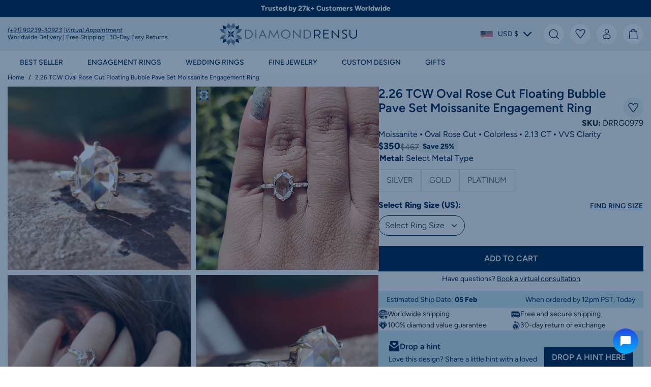

--- FILE ---
content_type: text/html; charset=utf-8
request_url: https://diamondrensu.com/products/2-26-tcw-oval-rose-cut-floating-bubble-pave-set-moissanite-engagement-ring
body_size: 89636
content:
<!doctype html>
<html class="no-js" lang="en">
  <head>
    
<meta charset="utf-8">
    <meta http-equiv="X-UA-Compatible" content="IE=edge">
    <meta name="viewport" content="width=device-width,initial-scale=1">
    <meta name="theme-color" content="">
    <link rel="canonical" href="https://diamondrensu.com/products/2-26-tcw-oval-rose-cut-floating-bubble-pave-set-moissanite-engagement-ring">
    
    
    <script type="text/javascript">
        const LCPobserver = new PerformanceObserver((list) => {
            const entries = list.getEntries();
            const lastEntry = entries[entries.length - 1]; // Use the latest LCP candidate
            
        });
        LCPobserver.observe({ type: "largest-contentful-paint", buffered: true });window.observerSpeed = new MutationObserver((elements) => {
            elements.forEach(({ addedNodes: nodes }) => {
                nodes.forEach((e) => {
                    
                    if(e.nodeType == 1 && e.tagName == 'SCRIPT'){
                        if(e.src == ""){
                            if (e.textContent.includes('s.src = urls[i];')) {
                                // e.textContent = e.textContent.replace('s.src', 's.dataset.src');
                                if( e.textContent.includes("cdn1.stamped.io")){
    
                                }else{
                                    e.textContent = e.textContent.replace('s.src', 's.dataset.src');
                                }
                            } else if (e.textContent.includes('eventsListenerScript.src')) {
                                let finalText = ''
                                finalText = e.textContent.replace('eventsListenerScript.src', 'eventsListenerScript.dataset.src');
                                finalText = finalText.replace('scriptFallback.src','scriptFallback.dataset.src');
                                finalText = finalText.replace('script.src','script.dataset.src');
                                e.textContent = finalText;
                            } else if (e.textContent.includes('instafeedScript.src')) {
                                let finalText = ''
                                finalText = e.textContent.replace('instafeedScript.src', 'instafeedScript.dataset.src');
                                e.textContent = finalText;
                            } else if (e.nodeType == 1 && e.innerHTML.includes("PreviewBarInjector") || e.innerHTML.includes("adminBarInjector")) {
                                e.innerHTML = e.innerHTML.replace("DOMContentLoaded","asyncLazyLoad");
                            } else if(e.className == 'analytics' || e.className == 'boomerang' || e.innerText.includes("webPixelsManager") || e.id == 'web-pixels-manager-setup'){
                                e.setAttribute('type', 'text/lazyload');
                            }
                        }
                        
                        else if(e.src != undefined && e.src != null && e.src != "" && !e.src.includes("cdn/shop/") && !e.src.includes("/assets/") && !e.src.includes("tidio.co")){
                            e.setAttribute("data-src",e.src);
                            e.removeAttribute("defer");
                            e.removeAttribute("src");
                            e.removeAttribute("async");
                            
                        }
                    }
                    else if(e.nodeType == 1 && e.tagName == 'LINK') {if (e.href.includes('static.klaviyo.com') || e.href.includes('instafeed') || e.href.includes('accelerated-checkout-backwards-compat') || e.href.includes('klarna') || e.href.includes("cdn.shopify.com/extensions") || e.href.includes('preview-bar')) {
                            e.dataset.href = e.href;
                            e.removeAttribute('href');
                        }
                    } else if (e.nodeType == 1 && e.tagName == 'IFRAME' && (e.id.includes('web-pixel-sandbox') || e.src.includes('youtube.com/embed'))) { 
                        e.dataset.src = e.src; e.removeAttribute('src'); 
                    } else if (e.nodeType == 1 && e.tagName == 'A' && !e.href) {
                        e.role = "button";
                    } else if (e.nodeType == 1 && e.tagName == 'SPAN' && e.classList.contains('swiper-pagination-bullet')) {
                        e.removeAttribute('role');
                        e.removeAttribute('aria-label');
                        e.removeAttribute('tabindex');
                    }
                });
            });
        });
        observerSpeed.observe(document.head, { childList: !0, subtree: !0 });
    </script>    

<link rel="preconnect" href="https://cdn.shopify.com" crossorigin>
<link rel="preconnect" href="https://monorail-edge.shopifysvc.com" crossorigin><link rel="dns-prefetch" href="https://www.googletagmanager.com">
<link rel="dns-prefetch" href="https://www.google-analytics.com">
<link rel="dns-prefetch" href="https://static.klaviyo.com">
<link rel="dns-prefetch" href="https://code.tidio.co">
<link rel="dns-prefetch" href="https://cdn.judge.me">

<link rel="dns-prefetch" href="https://connect.facebook.net"><link href="//diamondrensu.com/cdn/shop/t/277/assets/Figtree-Regular.woff2?v=68900651923922769921758796749" as="font" type="font/woff2" crossorigin="anonymous" rel="preload">
<link href="//diamondrensu.com/cdn/shop/t/277/assets/Figtree-SemiBold.woff2?v=55409441203560275231758796746" as="font" type="font/woff2" crossorigin="anonymous" rel="preload">
<link href="//diamondrensu.com/cdn/shop/t/277/assets/global.css?v=20164101755775289501760438249" as="style" rel="preload">
<link href="//diamondrensu.com/cdn/shop/t/277/assets/utilities.css?v=87483427997935312421758796749" as="style" rel="preload">


    <link href="//diamondrensu.com/cdn/shop/products/moissanitering_411d0b21-ca48-4f74-b78d-af4c4565b404.jpg?v=1745330962" rel="preload">
<script type="text/lazyload">
      window.dataLayer = window.dataLayer || [];
    </script>
    <script data-src="//diamondrensu.com/cdn/shop/t/277/assets/tracking-snippet.js?v=97091113858511472061758796749"></script><link rel="shortcut icon" type="image/png" href="//diamondrensu.com/cdn/shop/files/diamondrensur-favicon-32x32.png?crop=center&height=32&v=1706505953&width=32">
      <link rel="icon" type="image/png" href="//diamondrensu.com/cdn/shop/files/diamondrensur-favicon-32x32.png?crop=center&height=192&v=1706505953&width=192">
      <link rel="apple-touch-icon" href="//diamondrensu.com/cdn/shop/files/diamondrensur-favicon-32x32.png?crop=center&height=152&v=1706505953&width=152" sizes="152x152">
      <link rel="apple-touch-icon-precomposed" href="//diamondrensu.com/cdn/shop/files/diamondrensur-favicon-32x32.png?crop=center&height=180&v=1706505953&width=180" sizes="180x180"><title>2.26 TW Oval Rose Cut Floating Bubble Pave Set Moissanite Wedding Ring</title>

    
      <meta name="description" content="Discover a 2.26 TCW oval rose cut moissanite engagement ring with floating bubble pave set vintage elegance brilliant sparkle and custom design by Diamondrensu">
    


<meta property="og:site_name" content="Diamondrensu">
<meta property="og:url" content="https://diamondrensu.com/products/2-26-tcw-oval-rose-cut-floating-bubble-pave-set-moissanite-engagement-ring">
<meta property="og:title" content="2.26 TW Oval Rose Cut Floating Bubble Pave Set Moissanite Wedding Ring">
<meta property="og:type" content="product">
<meta property="og:description" content="Discover a 2.26 TCW oval rose cut moissanite engagement ring with floating bubble pave set vintage elegance brilliant sparkle and custom design by Diamondrensu"><meta property="og:image" content="http://diamondrensu.com/cdn/shop/products/moissanitering_411d0b21-ca48-4f74-b78d-af4c4565b404.jpg?v=1745330962">
  <meta property="og:image:secure_url" content="https://diamondrensu.com/cdn/shop/products/moissanitering_411d0b21-ca48-4f74-b78d-af4c4565b404.jpg?v=1745330962">
  <meta property="og:image:width" content="3000">
  <meta property="og:image:height" content="3000">
<meta property="og:price:amount" content="350">
  <meta property="og:price:currency" content="USD"><meta name="twitter:site" content="@diamondrensu"><meta name="twitter:card" content="summary_large_image">
<meta name="twitter:title" content="2.26 TW Oval Rose Cut Floating Bubble Pave Set Moissanite Wedding Ring">
<meta name="twitter:description" content="Discover a 2.26 TCW oval rose cut moissanite engagement ring with floating bubble pave set vintage elegance brilliant sparkle and custom design by Diamondrensu">
<meta name="google-site-verification" content="4hAw2WL4edjwukh_73gjjhWklsPjSs0avPK0jblkqPw" />

    <script type="text/javascript" id="pubsub-js">
      const ON_CHANGE_DEBOUNCE_TIMER=300,subscribers={},PUB_SUB_EVENTS={cartUpdate:"cart-update",variantChange:"variant-change",productATC:"product-atc",optionChange:"option-change"};class EventBus{constructor(){this.subscribers={}}subscribe(eventName,callback){return this.subscribers[eventName]===void 0&&(this.subscribers[eventName]=[]),this.subscribers[eventName].includes(callback)||this.subscribers[eventName].push(callback),()=>{this.subscribers[eventName]=this.subscribers[eventName].filter(cb=>cb!==callback)}}publish(eventName,data){this.subscribers[eventName]&&this.subscribers[eventName].forEach(callback=>{callback(data)})}}const eventBus=new EventBus;
//# sourceMappingURL=/s/files/1/0612/8471/2687/t/235/assets/pubsub.js.map?v=22900831851431228641762334907

    </script>

    <script>window.performance && window.performance.mark && window.performance.mark('shopify.content_for_header.start');</script><meta name="google-site-verification" content="3pVGS1pPKvgJnWR_vSOG1d51CJHK7eQ1Yq8bwaPwmPo">
<meta name="facebook-domain-verification" content="fnqryyff2k5ylcmtjgecw7myui17s4">
<meta id="shopify-digital-wallet" name="shopify-digital-wallet" content="/27450146891/digital_wallets/dialog">
<meta name="shopify-checkout-api-token" content="cdb21e0e021c0e80f777fed7af0ea4b6">
<meta id="in-context-paypal-metadata" data-shop-id="27450146891" data-venmo-supported="false" data-environment="production" data-locale="en_US" data-paypal-v4="true" data-currency="USD">
<link rel="alternate" type="application/json+oembed" href="https://diamondrensu.com/products/2-26-tcw-oval-rose-cut-floating-bubble-pave-set-moissanite-engagement-ring.oembed">
<script async="async" src="/checkouts/internal/preloads.js?locale=en-US"></script>
<link rel="preconnect" href="https://shop.app" crossorigin="anonymous">
<script async="async" src="https://shop.app/checkouts/internal/preloads.js?locale=en-US&shop_id=27450146891" crossorigin="anonymous"></script>
<script id="apple-pay-shop-capabilities" type="application/json">{"shopId":27450146891,"countryCode":"GB","currencyCode":"USD","merchantCapabilities":["supports3DS"],"merchantId":"gid:\/\/shopify\/Shop\/27450146891","merchantName":"Diamondrensu","requiredBillingContactFields":["postalAddress","email"],"requiredShippingContactFields":["postalAddress","email"],"shippingType":"shipping","supportedNetworks":["visa","maestro","masterCard","amex","discover","elo"],"total":{"type":"pending","label":"Diamondrensu","amount":"1.00"},"shopifyPaymentsEnabled":true,"supportsSubscriptions":true}</script>
<script id="shopify-features" type="application/json">{"accessToken":"cdb21e0e021c0e80f777fed7af0ea4b6","betas":["rich-media-storefront-analytics"],"domain":"diamondrensu.com","predictiveSearch":true,"shopId":27450146891,"locale":"en"}</script>
<script>var Shopify = Shopify || {};
Shopify.shop = "diamondrensu-new.myshopify.com";
Shopify.locale = "en";
Shopify.currency = {"active":"USD","rate":"1.0"};
Shopify.country = "US";
Shopify.theme = {"name":"Diamendrensu-New\/main","id":178516001055,"schema_name":"Fluid Framework","schema_version":"3.0.0","theme_store_id":null,"role":"main"};
Shopify.theme.handle = "null";
Shopify.theme.style = {"id":null,"handle":null};
Shopify.cdnHost = "diamondrensu.com/cdn";
Shopify.routes = Shopify.routes || {};
Shopify.routes.root = "/";</script>
<script type="module">!function(o){(o.Shopify=o.Shopify||{}).modules=!0}(window);</script>
<script>!function(o){function n(){var o=[];function n(){o.push(Array.prototype.slice.apply(arguments))}return n.q=o,n}var t=o.Shopify=o.Shopify||{};t.loadFeatures=n(),t.autoloadFeatures=n()}(window);</script>
<script>
  window.ShopifyPay = window.ShopifyPay || {};
  window.ShopifyPay.apiHost = "shop.app\/pay";
  window.ShopifyPay.redirectState = null;
</script>
<script id="shop-js-analytics" type="application/json">{"pageType":"product"}</script>
<script defer="defer" async type="module" src="//diamondrensu.com/cdn/shopifycloud/shop-js/modules/v2/client.init-shop-cart-sync_BT-GjEfc.en.esm.js"></script>
<script defer="defer" async type="module" src="//diamondrensu.com/cdn/shopifycloud/shop-js/modules/v2/chunk.common_D58fp_Oc.esm.js"></script>
<script defer="defer" async type="module" src="//diamondrensu.com/cdn/shopifycloud/shop-js/modules/v2/chunk.modal_xMitdFEc.esm.js"></script>
<script type="module">
  await import("//diamondrensu.com/cdn/shopifycloud/shop-js/modules/v2/client.init-shop-cart-sync_BT-GjEfc.en.esm.js");
await import("//diamondrensu.com/cdn/shopifycloud/shop-js/modules/v2/chunk.common_D58fp_Oc.esm.js");
await import("//diamondrensu.com/cdn/shopifycloud/shop-js/modules/v2/chunk.modal_xMitdFEc.esm.js");

  window.Shopify.SignInWithShop?.initShopCartSync?.({"fedCMEnabled":true,"windoidEnabled":true});

</script>
<script>
  window.Shopify = window.Shopify || {};
  if (!window.Shopify.featureAssets) window.Shopify.featureAssets = {};
  window.Shopify.featureAssets['shop-js'] = {"shop-cart-sync":["modules/v2/client.shop-cart-sync_DZOKe7Ll.en.esm.js","modules/v2/chunk.common_D58fp_Oc.esm.js","modules/v2/chunk.modal_xMitdFEc.esm.js"],"init-fed-cm":["modules/v2/client.init-fed-cm_B6oLuCjv.en.esm.js","modules/v2/chunk.common_D58fp_Oc.esm.js","modules/v2/chunk.modal_xMitdFEc.esm.js"],"shop-cash-offers":["modules/v2/client.shop-cash-offers_D2sdYoxE.en.esm.js","modules/v2/chunk.common_D58fp_Oc.esm.js","modules/v2/chunk.modal_xMitdFEc.esm.js"],"shop-login-button":["modules/v2/client.shop-login-button_QeVjl5Y3.en.esm.js","modules/v2/chunk.common_D58fp_Oc.esm.js","modules/v2/chunk.modal_xMitdFEc.esm.js"],"pay-button":["modules/v2/client.pay-button_DXTOsIq6.en.esm.js","modules/v2/chunk.common_D58fp_Oc.esm.js","modules/v2/chunk.modal_xMitdFEc.esm.js"],"shop-button":["modules/v2/client.shop-button_DQZHx9pm.en.esm.js","modules/v2/chunk.common_D58fp_Oc.esm.js","modules/v2/chunk.modal_xMitdFEc.esm.js"],"avatar":["modules/v2/client.avatar_BTnouDA3.en.esm.js"],"init-windoid":["modules/v2/client.init-windoid_CR1B-cfM.en.esm.js","modules/v2/chunk.common_D58fp_Oc.esm.js","modules/v2/chunk.modal_xMitdFEc.esm.js"],"init-shop-for-new-customer-accounts":["modules/v2/client.init-shop-for-new-customer-accounts_C_vY_xzh.en.esm.js","modules/v2/client.shop-login-button_QeVjl5Y3.en.esm.js","modules/v2/chunk.common_D58fp_Oc.esm.js","modules/v2/chunk.modal_xMitdFEc.esm.js"],"init-shop-email-lookup-coordinator":["modules/v2/client.init-shop-email-lookup-coordinator_BI7n9ZSv.en.esm.js","modules/v2/chunk.common_D58fp_Oc.esm.js","modules/v2/chunk.modal_xMitdFEc.esm.js"],"init-shop-cart-sync":["modules/v2/client.init-shop-cart-sync_BT-GjEfc.en.esm.js","modules/v2/chunk.common_D58fp_Oc.esm.js","modules/v2/chunk.modal_xMitdFEc.esm.js"],"shop-toast-manager":["modules/v2/client.shop-toast-manager_DiYdP3xc.en.esm.js","modules/v2/chunk.common_D58fp_Oc.esm.js","modules/v2/chunk.modal_xMitdFEc.esm.js"],"init-customer-accounts":["modules/v2/client.init-customer-accounts_D9ZNqS-Q.en.esm.js","modules/v2/client.shop-login-button_QeVjl5Y3.en.esm.js","modules/v2/chunk.common_D58fp_Oc.esm.js","modules/v2/chunk.modal_xMitdFEc.esm.js"],"init-customer-accounts-sign-up":["modules/v2/client.init-customer-accounts-sign-up_iGw4briv.en.esm.js","modules/v2/client.shop-login-button_QeVjl5Y3.en.esm.js","modules/v2/chunk.common_D58fp_Oc.esm.js","modules/v2/chunk.modal_xMitdFEc.esm.js"],"shop-follow-button":["modules/v2/client.shop-follow-button_CqMgW2wH.en.esm.js","modules/v2/chunk.common_D58fp_Oc.esm.js","modules/v2/chunk.modal_xMitdFEc.esm.js"],"checkout-modal":["modules/v2/client.checkout-modal_xHeaAweL.en.esm.js","modules/v2/chunk.common_D58fp_Oc.esm.js","modules/v2/chunk.modal_xMitdFEc.esm.js"],"shop-login":["modules/v2/client.shop-login_D91U-Q7h.en.esm.js","modules/v2/chunk.common_D58fp_Oc.esm.js","modules/v2/chunk.modal_xMitdFEc.esm.js"],"lead-capture":["modules/v2/client.lead-capture_BJmE1dJe.en.esm.js","modules/v2/chunk.common_D58fp_Oc.esm.js","modules/v2/chunk.modal_xMitdFEc.esm.js"],"payment-terms":["modules/v2/client.payment-terms_Ci9AEqFq.en.esm.js","modules/v2/chunk.common_D58fp_Oc.esm.js","modules/v2/chunk.modal_xMitdFEc.esm.js"]};
</script>
<script>(function() {
  var isLoaded = false;
  function asyncLoad() {
    if (isLoaded) return;
    isLoaded = true;
    var urls = ["https:\/\/formbuilder.hulkapps.com\/skeletopapp.js?shop=diamondrensu-new.myshopify.com","\/\/code.tidio.co\/k57qrcx7osmj13qbz3hx841fg219miif.js?shop=diamondrensu-new.myshopify.com","\/\/cdn.shopify.com\/proxy\/7062929fe9c2458db7af7c510f9c3a3f35a76252c9128b53b3e971420cf4ec4f\/d11gyepaze0qmc.cloudfront.net\/assets\/js\/order-lookup-by-hulkapps.js?shop=diamondrensu-new.myshopify.com\u0026sp-cache-control=cHVibGljLCBtYXgtYWdlPTkwMA","https:\/\/d1639lhkj5l89m.cloudfront.net\/js\/storefront\/uppromote.js?shop=diamondrensu-new.myshopify.com","https:\/\/static.klaviyo.com\/onsite\/js\/klaviyo.js?company_id=HjgktP\u0026shop=diamondrensu-new.myshopify.com","https:\/\/ecommplugins-scripts.trustpilot.com\/v2.1\/js\/header.min.js?settings=eyJrZXkiOiJUc1BUR3I4V2xtYUpuUG9oIiwicyI6InNrdSJ9\u0026v=2.5\u0026shop=diamondrensu-new.myshopify.com","https:\/\/ecommplugins-scripts.trustpilot.com\/v2.1\/js\/success.min.js?settings=eyJrZXkiOiJUc1BUR3I4V2xtYUpuUG9oIiwicyI6InNrdSIsInQiOlsib3JkZXJzL2Z1bGZpbGxlZCJdLCJ2IjoiIiwiYSI6IiJ9\u0026shop=diamondrensu-new.myshopify.com","https:\/\/ecommplugins-trustboxsettings.trustpilot.com\/diamondrensu-new.myshopify.com.js?settings=1763052562800\u0026shop=diamondrensu-new.myshopify.com","https:\/\/cdn.pushowl.com\/latest\/sdks\/pushowl-shopify.js?subdomain=diamondrensu-new\u0026environment=production\u0026guid=f0098e24-815f-4b45-9fef-c2e6db47bf2a\u0026shop=diamondrensu-new.myshopify.com","https:\/\/services.blend-ai.com\/pulse?shop=diamondrensu-new.myshopify.com"];
    for (var i = 0; i < urls.length; i++) {
      var s = document.createElement('script');
      s.type = 'text/javascript';
      s.async = true;
      s.src = urls[i];
      var x = document.getElementsByTagName('script')[0];
      x.parentNode.insertBefore(s, x);
    }
  };
  if(window.attachEvent) {
    window.attachEvent('onload', asyncLoad);
  } else {
    window.addEventListener('load', asyncLoad, false);
  }
})();</script>
<script id="__st">var __st={"a":27450146891,"offset":19800,"reqid":"8702bd80-ef1b-4e7f-9261-d4b24ecc3794-1769215003","pageurl":"diamondrensu.com\/products\/2-26-tcw-oval-rose-cut-floating-bubble-pave-set-moissanite-engagement-ring","u":"432cf4cd207a","p":"product","rtyp":"product","rid":4714471751755};</script>
<script>window.ShopifyPaypalV4VisibilityTracking = true;</script>
<script id="captcha-bootstrap">!function(){'use strict';const t='contact',e='account',n='new_comment',o=[[t,t],['blogs',n],['comments',n],[t,'customer']],c=[[e,'customer_login'],[e,'guest_login'],[e,'recover_customer_password'],[e,'create_customer']],r=t=>t.map((([t,e])=>`form[action*='/${t}']:not([data-nocaptcha='true']) input[name='form_type'][value='${e}']`)).join(','),a=t=>()=>t?[...document.querySelectorAll(t)].map((t=>t.form)):[];function s(){const t=[...o],e=r(t);return a(e)}const i='password',u='form_key',d=['recaptcha-v3-token','g-recaptcha-response','h-captcha-response',i],f=()=>{try{return window.sessionStorage}catch{return}},m='__shopify_v',_=t=>t.elements[u];function p(t,e,n=!1){try{const o=window.sessionStorage,c=JSON.parse(o.getItem(e)),{data:r}=function(t){const{data:e,action:n}=t;return t[m]||n?{data:e,action:n}:{data:t,action:n}}(c);for(const[e,n]of Object.entries(r))t.elements[e]&&(t.elements[e].value=n);n&&o.removeItem(e)}catch(o){console.error('form repopulation failed',{error:o})}}const l='form_type',E='cptcha';function T(t){t.dataset[E]=!0}const w=window,h=w.document,L='Shopify',v='ce_forms',y='captcha';let A=!1;((t,e)=>{const n=(g='f06e6c50-85a8-45c8-87d0-21a2b65856fe',I='https://cdn.shopify.com/shopifycloud/storefront-forms-hcaptcha/ce_storefront_forms_captcha_hcaptcha.v1.5.2.iife.js',D={infoText:'Protected by hCaptcha',privacyText:'Privacy',termsText:'Terms'},(t,e,n)=>{const o=w[L][v],c=o.bindForm;if(c)return c(t,g,e,D).then(n);var r;o.q.push([[t,g,e,D],n]),r=I,A||(h.body.append(Object.assign(h.createElement('script'),{id:'captcha-provider',async:!0,src:r})),A=!0)});var g,I,D;w[L]=w[L]||{},w[L][v]=w[L][v]||{},w[L][v].q=[],w[L][y]=w[L][y]||{},w[L][y].protect=function(t,e){n(t,void 0,e),T(t)},Object.freeze(w[L][y]),function(t,e,n,w,h,L){const[v,y,A,g]=function(t,e,n){const i=e?o:[],u=t?c:[],d=[...i,...u],f=r(d),m=r(i),_=r(d.filter((([t,e])=>n.includes(e))));return[a(f),a(m),a(_),s()]}(w,h,L),I=t=>{const e=t.target;return e instanceof HTMLFormElement?e:e&&e.form},D=t=>v().includes(t);t.addEventListener('submit',(t=>{const e=I(t);if(!e)return;const n=D(e)&&!e.dataset.hcaptchaBound&&!e.dataset.recaptchaBound,o=_(e),c=g().includes(e)&&(!o||!o.value);(n||c)&&t.preventDefault(),c&&!n&&(function(t){try{if(!f())return;!function(t){const e=f();if(!e)return;const n=_(t);if(!n)return;const o=n.value;o&&e.removeItem(o)}(t);const e=Array.from(Array(32),(()=>Math.random().toString(36)[2])).join('');!function(t,e){_(t)||t.append(Object.assign(document.createElement('input'),{type:'hidden',name:u})),t.elements[u].value=e}(t,e),function(t,e){const n=f();if(!n)return;const o=[...t.querySelectorAll(`input[type='${i}']`)].map((({name:t})=>t)),c=[...d,...o],r={};for(const[a,s]of new FormData(t).entries())c.includes(a)||(r[a]=s);n.setItem(e,JSON.stringify({[m]:1,action:t.action,data:r}))}(t,e)}catch(e){console.error('failed to persist form',e)}}(e),e.submit())}));const S=(t,e)=>{t&&!t.dataset[E]&&(n(t,e.some((e=>e===t))),T(t))};for(const o of['focusin','change'])t.addEventListener(o,(t=>{const e=I(t);D(e)&&S(e,y())}));const B=e.get('form_key'),M=e.get(l),P=B&&M;t.addEventListener('DOMContentLoaded',(()=>{const t=y();if(P)for(const e of t)e.elements[l].value===M&&p(e,B);[...new Set([...A(),...v().filter((t=>'true'===t.dataset.shopifyCaptcha))])].forEach((e=>S(e,t)))}))}(h,new URLSearchParams(w.location.search),n,t,e,['guest_login'])})(!0,!0)}();</script>
<script integrity="sha256-4kQ18oKyAcykRKYeNunJcIwy7WH5gtpwJnB7kiuLZ1E=" data-source-attribution="shopify.loadfeatures" defer="defer" src="//diamondrensu.com/cdn/shopifycloud/storefront/assets/storefront/load_feature-a0a9edcb.js" crossorigin="anonymous"></script>
<script crossorigin="anonymous" defer="defer" src="//diamondrensu.com/cdn/shopifycloud/storefront/assets/shopify_pay/storefront-65b4c6d7.js?v=20250812"></script>
<script data-source-attribution="shopify.dynamic_checkout.dynamic.init">var Shopify=Shopify||{};Shopify.PaymentButton=Shopify.PaymentButton||{isStorefrontPortableWallets:!0,init:function(){window.Shopify.PaymentButton.init=function(){};var t=document.createElement("script");t.src="https://diamondrensu.com/cdn/shopifycloud/portable-wallets/latest/portable-wallets.en.js",t.type="module",document.head.appendChild(t)}};
</script>
<script data-source-attribution="shopify.dynamic_checkout.buyer_consent">
  function portableWalletsHideBuyerConsent(e){var t=document.getElementById("shopify-buyer-consent"),n=document.getElementById("shopify-subscription-policy-button");t&&n&&(t.classList.add("hidden"),t.setAttribute("aria-hidden","true"),n.removeEventListener("click",e))}function portableWalletsShowBuyerConsent(e){var t=document.getElementById("shopify-buyer-consent"),n=document.getElementById("shopify-subscription-policy-button");t&&n&&(t.classList.remove("hidden"),t.removeAttribute("aria-hidden"),n.addEventListener("click",e))}window.Shopify?.PaymentButton&&(window.Shopify.PaymentButton.hideBuyerConsent=portableWalletsHideBuyerConsent,window.Shopify.PaymentButton.showBuyerConsent=portableWalletsShowBuyerConsent);
</script>
<script data-source-attribution="shopify.dynamic_checkout.cart.bootstrap">document.addEventListener("DOMContentLoaded",(function(){function t(){return document.querySelector("shopify-accelerated-checkout-cart, shopify-accelerated-checkout")}if(t())Shopify.PaymentButton.init();else{new MutationObserver((function(e,n){t()&&(Shopify.PaymentButton.init(),n.disconnect())})).observe(document.body,{childList:!0,subtree:!0})}}));
</script>
<script id='scb4127' type='text/javascript' async='' src='https://diamondrensu.com/cdn/shopifycloud/privacy-banner/storefront-banner.js'></script><link id="shopify-accelerated-checkout-styles" rel="stylesheet" media="screen" href="https://diamondrensu.com/cdn/shopifycloud/portable-wallets/latest/accelerated-checkout-backwards-compat.css" crossorigin="anonymous">
<style id="shopify-accelerated-checkout-cart">
        #shopify-buyer-consent {
  margin-top: 1em;
  display: inline-block;
  width: 100%;
}

#shopify-buyer-consent.hidden {
  display: none;
}

#shopify-subscription-policy-button {
  background: none;
  border: none;
  padding: 0;
  text-decoration: underline;
  font-size: inherit;
  cursor: pointer;
}

#shopify-subscription-policy-button::before {
  box-shadow: none;
}

      </style>
<link rel="stylesheet" media="screen" href="//diamondrensu.com/cdn/shop/t/277/compiled_assets/styles.css?v=177983">
<script>window.performance && window.performance.mark && window.performance.mark('shopify.content_for_header.end');</script>
<svg xmlns="http://www.w3.org/2000/svg" class="d-none">

    <symbol viewBox="0 0 14 17" fill="none" id="icon-user">
        <path d="M7 7C8.65685 7 10 5.65685 10 4C10 2.34315 8.65685 1 7 1C5.34315 1 4 2.34315 4 4C4 5.65685 5.34315 7 7 7Z" stroke="currentColor" stroke-width="1"/>
        <path d="M13 12.625C13 14.4887 13 16 7 16C1 16 1 14.4887 1 12.625C1 10.7612 3.6865 9.24998 7 9.24998C10.3135 9.24998 13 10.7612 13 12.625Z" stroke="currentColor" stroke-width="1"/>
    </symbol>

    <symbol viewBox="0 0 20 20" fill="none" id="icon-search">
        <path class="st0" d="M9.1,17.1c4.4,0,8-3.6,8-8S13.5,1.1,9.1,1.1,1.1,4.7,1.1,9.1s3.6,8,8,8Z"  stroke-width="1.35" stroke-linecap="round" stroke-linejoin="round"  stroke="currentColor"/>
        <path class="st0" d="M19.1,19.1l-4.3-4.4"  stroke-width="1.35" stroke-linecap="round" stroke-linejoin="round"  stroke="currentColor"/>
    </symbol>

    <symbol viewBox="0 0 21.5 21.5" fill="none" id="icon-cart">
        <path d="M6.6,6.1S6.2.7,10.8.7s4.2,5.5,4.2,5.5M2.5,19.8l.9-14.2c0-.6.6-1.1,1.2-1.1h12.6c.6,0,1.1.5,1.2,1.1.3,5,.9,13.4.9,14.2s-.6,1.1-.9,1.1H3.4c-.7,0-.9-.7-.9-1.1Z" stroke="currentColor" stroke-width="1.4" stroke-linecap="round" stroke-linejoin="round" />
    </symbol>

    <symbol viewBox="0 0 20 20" fill="none" id="icon-heart">
        <path d="M1.6151 8.1488L8.84855 18.0298C9.28003 18.6192 10.16 18.6192 10.5914 18.0298L14.58 12.5814L17.8249 8.1488C18.8052 6.80963 18.8959 5.01589 18.0555 3.58471C16.6336 1.16297 13.2701 0.816761 11.3846 2.89805L9.72 4.73549L8.05542 2.89805C6.16994 0.81676 2.80643 1.16297 1.38445 3.58471C0.544104 5.01589 0.634751 6.80963 1.6151 8.1488Z" stroke="#00254E" stroke-width="1.35" stroke-linecap="round" stroke-linejoin="round"/>
    </symbol>

    <symbol viewBox="0 0 28 28" fill="none" id="icon-eye">
        <path d="M14,24C7.7,24,2,20.1,0,14.3c0-.2,0-.4,0-.7C2,7.9,7.7,4,14,4s12,3.9,13.9,9.7c0,.2,0,.4,0,.7-2,5.8-7.6,9.7-13.9,9.7ZM2.1,14c1.8,4.8,6.6,8,11.9,8s10.1-3.2,11.9-8c-1.8-4.8-6.6-8-11.9-8S3.9,9.2,2.1,14Z" fill="currentColor"/>
        <path d="M14,20c-3.3,0-6-2.7-6-6s2.7-6,6-6,6,2.7,6,6-2.7,6-6,6ZM14,10c-2.2,0-4,1.8-4,4s1.8,4,4,4,4-1.8,4-4-1.8-4-4-4Z" fill="currentColor"/>
    </symbol>

    <symbol viewBox="0 0 40 40" fill="none" id="icon-close">
        <path d="M39.4,36.6c.8.8.8,2,0,2.8s-1,.6-1.4.6-1-.2-1.4-.6l-16.6-16.6L3.4,39.4c-.4.4-1,.6-1.4.6s-1-.2-1.4-.6c-.8-.8-.8-2,0-2.8l16.6-16.6L.6,3.4C-.2,2.6-.2,1.4.6.6S2.6-.2,3.4.6l16.6,16.6L36.6.6c.8-.8,2-.8,2.8,0s.8,2,0,2.8l-16.6,16.6,16.6,16.6Z" fill="currentColor"/>
    </symbol>

    <symbol viewBox="0 0 14 2" fill="none" id="icon-minus">
        <path d="M13 1L1 1" stroke="currentColor" stroke-width="1.5" stroke-linecap="round"/>
    </symbol>

    <symbol viewBox="0 0 14 15" fill="none" id="icon-plus">
        <path d="M13 7.5L1 7.5" stroke="currentColor" stroke-width="1.5" stroke-linecap="round"/>
        <path d="M7 13.5L7 1.5" stroke="currentColor" stroke-width="1.5" stroke-linecap="round"/>
    </symbol>

    <symbol viewBox="0 0 17 15" fill="none" id="icon-menu">
        <path d="M1 1H16" stroke="currentColor" stroke-width="1" stroke-linecap="round" stroke-linejoin="round"/>
        <path d="M1 7.5H16" stroke="currentColor" stroke-width="1" stroke-linecap="round" stroke-linejoin="round"/>
        <path d="M1 14H16" stroke="currentColor" stroke-width="1" stroke-linecap="round" stroke-linejoin="round"/>
    </symbol>    

    <symbol viewBox="0 0 40 40" fill="none" id="icon-arrow-left">
        <path d="M28.6,40c-.8,0-1.5-.3-2-.8L9.4,22c-1.1-1.1-1.1-2.9,0-4L26.6.7c1.2-1,3-.9,4,.3.9,1.1.9,2.7,0,3.7l-15.2,15.2,15.2,15.2c1.1,1.1,1.1,2.9,0,4.1-.5.5-1.3.8-2,.8Z" fill="currentColor"/>
    </symbol>

    <symbol viewBox="0 0 40 40" fill="none" id="icon-arrow-right">
        <path d="M9.4,39.2c-1.1-1.1-1.1-2.9,0-4.1l15.2-15.2L9.4,4.7c-.9-1.1-.9-2.7,0-3.7,1-1.2,2.8-1.3,4-.3l17.2,17.2c1.1,1.1,1.1,2.9,0,4l-17.2,17.2c-.5.5-1.3.8-2,.8-.8,0-1.5-.3-2-.8Z" fill="currentColor"/>
    </symbol>

    <symbol viewBox="0 0 40 40" fill="none" id="icon-arrow-down">
        <path d="M40,11.4c0,.8-.3,1.5-.8,2l-17.2,17.2c-1.1,1.1-2.9,1.1-4,0L.7,13.4c-1-1.2-.9-3,.3-4,1.1-.9,2.7-.9,3.7,0l15.2,15.2,15.2-15.2c1.1-1.1,2.9-1.1,4.1,0,.5.5.8,1.3.8,2Z" fill="currentColor"/>
    </symbol>

    <symbol viewBox="0 0 40 40" fill="none" id="icon-arrow-up">
        <path d="M39.2,30.6c-1.1,1.1-2.9,1.1-4.1,0l-15.2-15.2-15.2,15.2c-1.1.9-2.7.9-3.7,0-1.2-1-1.3-2.8-.3-4L17.9,9.4c1.1-1.1,2.9-1.1,4,0l17.2,17.2c.5.5.8,1.3.8,2,0,.8-.3,1.5-.8,2Z" fill="currentColor"/>
    </symbol>

    <symbol viewBox="0 0 40 40" fill="none" id="icon-arrow-next">
        <path d="M1.8,18.2C.8,18.2,0,19,0,20s.8,1.8,1.8,1.8h32s-9.6,9.6-9.6,9.6c-.7.7-.7,1.8,0,2.5.7.7,1.8.7,2.6,0l12.7-12.7c.7-.7.7-1.9,0-2.6l-12.7-12.7s0,0,0,0c-.7-.7-1.9-.7-2.6,0-.7.7-.7,1.9,0,2.6l9.6,9.6H1.8Z" fill="currentColor"/>
    </symbol>

    <symbol viewBox="0 0 40 40" fill="none" id="icon-arrow-prev">
        <path d="M38.2,18.2H6.2l9.6-9.6c.7-.7.7-1.8,0-2.6-.7-.7-1.8-.7-2.6,0,0,0,0,0,0,0L.5,18.7c-.7.7-.7,1.9,0,2.6l12.7,12.7c.7.7,1.9.7,2.6,0,.7-.7.7-1.8,0-2.5l-9.6-9.6h32c1,0,1.8-.8,1.8-1.8s-.8-1.8-1.8-1.8h0Z" fill="currentColor"/>
    </symbol>

    <symbol viewBox="0 0 40 40" fill="none" id="icon-facebook">
        <path d="M10.6,23.2h4.2v15.5c0,.7.6,1.3,1.3,1.3h6.7c.7,0,1.3-.6,1.3-1.2v-15.5h4c.6,0,1.2-.5,1.2-1.1l.8-6.7c0-.7-.5-1.4-1.2-1.4h-4.8c.2-4.1-.7-5.3,2-5.3,1.8-.2,4.7.7,4.7-1.3V1.5c0-.6-.5-1.2-1.1-1.2-.5,0-2.6-.3-5.2-.3-11.7,0-9.3,13-9.6,14.1h-4.2c-.7,0-1.3.6-1.3,1.3v6.7c0,.7.6,1.3,1.3,1.3h0ZM11.9,16.6h4.2c.7,0,1.3-.6,1.3-1.3v-5.3c0-4.8,2.6-7.6,7.1-7.6s2.8,0,3.7.1v3.6c-.7.3-6.6-1.5-6.6,4.5v4.6c0,.7.6,1.3,1.3,1.3h4.6l-.5,4.2h-4.1c-.7,0-1.3.6-1.3,1.3v15.5h-4.2v-15.5c0-.7-.6-1.3-1.3-1.3h-4.2v-4.2Z" fill="currentColor"/>
    </symbol>

    <symbol viewBox="0 0 40 40" fill="none" id="icon-instagram">
        <path d="M20.4,40c-.1,0-.3,0-.4,0-3.1,0-6,0-8.8-.2-2.6-.2-4.9-1-6.8-2.6-1.8-1.5-3-3.5-3.7-5.9C.1,29.1,0,27,0,25c0-1.5,0-3.2,0-5,0-1.8,0-3.5,0-5,0-2,0-4.1.6-6.3.6-2.5,1.9-4.5,3.7-5.9C6.2,1.3,8.6.4,11.1.2,14,0,16.9,0,20,0c3.1,0,6,0,8.8.2,2.6.2,4.9,1,6.8,2.6,1.8,1.5,3,3.5,3.7,5.9.5,2.1.6,4.2.6,6.3,0,1.5,0,3.2,0,5h0c0,1.8,0,3.5,0,5,0,2,0,4.1-.6,6.3-.6,2.5-1.9,4.5-3.7,5.9-1.9,1.5-4.2,2.4-6.8,2.6-2.7.2-5.5.2-8.5.2ZM20,36.9c3.1,0,5.9,0,8.7-.2,2-.1,3.6-.8,5-1.9,1.3-1,2.2-2.5,2.6-4.3.5-1.8.5-3.7.5-5.6,0-1.5,0-3.2,0-4.9,0-1.7,0-3.5,0-4.9,0-1.9,0-3.8-.5-5.6-.5-1.8-1.3-3.2-2.6-4.3-1.4-1.1-3.1-1.8-5-1.9-2.8-.2-5.6-.2-8.7-.2-3.1,0-5.9,0-8.7.2-2,.1-3.6.8-5,1.9-1.3,1-2.2,2.5-2.6,4.3-.5,1.8-.5,3.7-.5,5.6,0,1.5,0,3.2,0,4.9,0,1.7,0,3.5,0,4.9,0,1.9,0,3.8.5,5.6.5,1.8,1.3,3.2,2.6,4.3,1.4,1.1,3.1,1.8,5,1.9,2.8.2,5.6.2,8.7.2ZM19.9,29.8c-5.4,0-9.8-4.4-9.8-9.8s4.4-9.8,9.8-9.8,9.8,4.4,9.8,9.8-4.4,9.8-9.8,9.8ZM19.9,13.4c-3.7,0-6.6,3-6.6,6.6s3,6.6,6.6,6.6,6.6-3,6.6-6.6-3-6.6-6.6-6.6ZM30.8,7.1c-1.3,0-2.3,1-2.3,2.3s1,2.3,2.3,2.3,2.3-1,2.3-2.3-1-2.3-2.3-2.3Z" fill="currentColor"/>
    </symbol>
    <symbol viewBox="0 0 40 40" fill="none" id="icon-twitter">
        <path d="M23.7,16.9L38.3,0h-3.5l-12.7,14.7L12.1,0H.4l15.3,22.2L.4,40h3.5l13.4-15.5,10.7,15.5h11.7l-15.8-23.1h0ZM19,22.4l-1.5-2.2L5.1,2.6h5.3l9.9,14.2,1.5,2.2,12.9,18.5h-5.3l-10.5-15.1h0Z" fill="currentColor"/>
    </symbol>
    <symbol viewBox="0 0 40 40" fill="none" id="icon-linkedin">
        <path d="M9.3,12.6H1.8c-.6,0-1.2.5-1.2,1.2v25c0,.6.5,1.2,1.2,1.2h7.5c.6,0,1.2-.5,1.2-1.2V13.7c0-.6-.5-1.2-1.2-1.2h0ZM8.2,37.6H3V14.9h5.2v22.7ZM5.6,0C2.8,0,.6,2.2.6,4.9s2.2,4.9,4.9,4.9,4.9-2.2,4.9-4.9S8.3,0,5.6,0ZM5.6,7.5c-1.4,0-2.6-1.2-2.6-2.6s1.2-2.6,2.6-2.6,2.6,1.2,2.6,2.6-1.2,2.6-2.6,2.6ZM28.2,12.4c-1.8,0-3.5.4-5.1,1.2,0-.6-.6-1.1-1.2-1.1h-7.5c-.6,0-1.2.5-1.2,1.2v25c0,.6.5,1.2,1.2,1.2h7.5c.6,0,1.2-.5,1.2-1.2v-13.8c0-1.8,1.4-3.2,3.2-3.2s3.2,1.4,3.2,3.2v13.8c0,.6.5,1.2,1.2,1.2h7.5c.6,0,1.2-.5,1.2-1.2v-15.2c0-6.2-5-11.2-11.2-11.2ZM37,37.6h-5.2v-12.6c0-3.1-2.5-5.6-5.6-5.6s-5.6,2.5-5.6,5.6v12.6h-5.2V14.9h5.2v.9c0,.5.3.9.7,1.1.4.2.9,0,1.2,0,1.6-1.3,3.5-1.9,5.5-1.9,4.9,0,8.9,4,8.9,8.9v14.1-.2Z" fill="currentColor"/>
    </symbol>

    <symbol viewBox="0 0 40 40" fill="none" id="icon-youtube">
        <path d="M26.2,18.2l-8.8-4.8c-.5-.3-1.1-.3-1.6,0-.5.3-.8.8-.8,1.4v9.6c0,.6.3,1.1.8,1.4.3.2.5.2.8.2s.5,0,.8-.2l8.8-4.8c.5-.3.9-.8.9-1.4,0-.6-.3-1.1-.8-1.4ZM17.3,23.2v-7.2l6.6,3.6-6.6,3.6Z" fill="currentColor"/>
        <path d="M39.7,12h0c0-.3-.4-3.2-1.8-4.7-1.6-1.7-3.4-1.9-4.3-2,0,0-.1,0-.2,0h0c-5.3-.4-13.3-.4-13.4-.4h0s0,0,0,0c0,0-8.1,0-13.4.4h0c0,0-.1,0-.2,0-.9.1-2.7.3-4.3,2.1-1.3,1.4-1.7,4.2-1.7,4.6h0c0,.2-.3,3.4-.3,6.6v3c0,3.2.3,6.4.3,6.5h0c0,.3.4,3.1,1.8,4.6,1.5,1.7,3.4,1.9,4.5,2,.2,0,.3,0,.4,0h0c3.1.3,12.6.4,13,.5h0s0,0,0,0c0,0,8.1,0,13.4-.4h0c0,0,.1,0,.2,0,.9,0,2.7-.3,4.2-2,1.3-1.4,1.7-4.2,1.7-4.6h0c0-.2.3-3.4.3-6.6v-3c0-3.2-.3-6.4-.3-6.5ZM37.7,21.5c0,3-.3,6-.3,6.3,0,.8-.5,2.5-1.1,3.2-1,1.1-2,1.2-2.8,1.3,0,0-.2,0-.2,0-5.1.4-12.8.4-13.2.4-.4,0-9.8-.2-12.8-.4-.2,0-.3,0-.5,0-.9-.1-2.1-.2-3-1.3h0c-.6-.7-1-2.3-1.1-3.2,0-.2-.3-3.3-.3-6.3v-3c0-3,.3-6,.3-6.3.1-.9.5-2.6,1.1-3.2,1-1.1,2.1-1.3,2.8-1.3,0,0,.1,0,.2,0,5.2-.4,12.9-.4,13.2-.4.3,0,8,0,13.2.4,0,0,.1,0,.2,0,.7,0,1.8.2,2.9,1.3h0c.6.7,1,2.4,1.1,3.3,0,.2.3,3.3.3,6.3v3Z" fill="currentColor"/>
    </symbol>
    <symbol viewBox="0 0 40 40" fill="none" id="icon-pinterest">
        <path d="M35.2,10c-.6-2-1.6-3.8-3-5.3-1.4-1.5-2.9-2.6-4.8-3.4C25.3.4,22.8,0,20.4,0c-.9,0-1.7,0-2.5.2-2.3.3-4.4,1-6.2,2.1-2.4,1.4-4.3,3.3-5.6,5.6-.7,1.2-1.3,3.4-1.6,4.8-.3,1.7,0,4.5.6,6.2.8,2,1.5,2.9,3.2,4.2,0,0,1,.8,1.7.7,1.3,0,1.5-1.2,1.6-1.8,0-.1,0-.2,0-.3,0,0,0-.2,0-.3.2-.6.4-1.4,0-2.1-.2-.3-.3-.5-.5-.6,0,0-.2-.2-.2-.3-.6-.9-.9-2-.9-3.3s.4-3.3,1.2-4.7c1.4-2.7,3.8-4.4,6.9-4.9,1.8-.3,3.8-.2,5.3.3,1.4.4,2.6,1.2,3.5,2.3.9,1.1,1.4,2.5,1.5,4.2,0,1.1,0,2.2-.1,2.9-.3,2.8-1.1,5-2.4,6.6-1,1.3-2.2,2-3.4,2-.8,0-1.4-.1-2-.5-.5-.4-.8-.8-1-1.4-.2-.7,0-1.4.2-2.2h0c.2-.8.4-1.4.6-2,.3-1,.6-1.9.9-3.1.3-1.3.3-2.3.1-3.2-.3-1.1-.8-1.9-1.7-2.4-.9-.5-2.2-.6-3.3-.3-1.6.6-2.9,2-3.4,4-.3,1-.4,2.1-.2,3.2,0,.9.3,1.6.6,2.6,0,0,0,0,0,.1,0,0,0,.2,0,.2-.4,1.6-.8,3.2-1.1,4.7-.4,1.5-.7,3-1.1,4.5v.3c-.4,1.5-.8,3.1-.9,5v.8c-.1,1.5-.2,3,0,4.4,0,.3.1.9.7,1.1.2.1.4.2.5.2.5,0,1-.5,1.3-1,1.3-1.4,2.3-3.2,3.3-5.5.4-1,.7-2.1,1-3.2l.2-.6c.2-.8.4-1.5.6-2.3h0c.4.3.8.5,1.2.8,1,.6,2.1.9,3.4,1,1.1,0,2.4,0,3.7-.5,1-.3,2-.7,2.9-1.3,3.2-2.1,5.4-5.7,6.2-10.2.2-1.3.3-2.4.3-3.6,0-1.4-.2-2.6-.5-3.7ZM33.8,17c-.7,4.1-2.6,7.3-5.5,9.1-.8.5-1.6.9-2.5,1.1-1.2.3-2.2.5-3.1.4-1,0-1.9-.3-2.7-.8-.8-.4-1.3-.9-1.7-1.6l-1-1.7-.9,3.5c-.2.8-.4,1.5-.6,2.3l-.2.6c-.3,1-.5,2-.9,3-.8,2-1.8,3.6-2.9,4.9,0-1.1,0-2.3,0-3.5v-.8c.1-1.7.5-3.2.8-4.7v-.3c.4-1.5.8-3,1.1-4.5.4-1.6.7-3.1,1.1-4.7,0,0,0,0,0-.2,0-.3.2-.7,0-1-.3-.9-.5-1.6-.6-2.3,0-.9,0-1.8.2-2.6.4-1.5,1.3-2.6,2.4-2.9.3,0,.6-.1.8-.1.5,0,.9.1,1.1.3.5.3.8.7.9,1.4.1.6.1,1.4-.1,2.5-.2,1.1-.5,2-.8,3-.2.6-.4,1.3-.6,2h0c-.2,1-.5,2-.3,3.1.2,1,.8,1.8,1.6,2.4.8.6,1.8.9,3,.8,1.7,0,3.3-1,4.6-2.7,1.5-1.9,2.4-4.4,2.7-7.4,0-.8.2-2,.1-3.2-.1-2-.8-3.7-1.9-5.1-1.1-1.3-2.5-2.3-4.2-2.8-1.8-.6-4.1-.7-6.1-.4-3.6.6-6.4,2.6-8.1,5.7-.9,1.7-1.4,3.5-1.4,5.5s.4,3,1.2,4.2c.1.2.2.3.4.5.1.1.2.3.3.4,0,.1,0,.6-.2.8,0,.1,0,.2-.1.3,0,.1,0,.3,0,.4,0,.1,0,.4-.1.5-.2,0-.5-.3-.7-.4-1.4-1.1-2-1.8-2.7-3.5-.5-1.3-.8-3.9-.5-5.2.3-1.5.9-3.4,1.5-4.3,1.2-2.1,2.8-3.8,5-5,1.7-1,3.6-1.6,5.7-1.9.8-.1,1.6-.2,2.4-.2,2.1,0,4.3.3,6.2,1.1,1.7.7,3.1,1.7,4.3,3,1.2,1.3,2.1,2.8,2.6,4.6.3.9.4,2,.4,3.3,0,1.1,0,2.1-.3,3.4Z" fill="currentColor"/>
    </symbol>
    <symbol viewBox="0 0 40 40" fill="none" id="icon-tiktok">
        <path d="M36.3,8.8c-4.2,0-7.6-3.4-7.6-7.6s-.5-1.2-1.2-1.2h-6.3c-.6,0-1.2.5-1.2,1.2v25.7c0,2.5-2,4.5-4.5,4.5s-4.5-2-4.5-4.5,2-4.5,4.5-4.5,1.2-.5,1.2-1.2v-6.3c0-.6-.5-1.2-1.2-1.2-7.2,0-13.1,5.9-13.1,13.1s5.9,13.1,13.1,13.1,13.1-5.9,13.1-13.1v-11.4c2.3,1.2,4.9,1.9,7.6,1.9s1.2-.5,1.2-1.2v-6.3c0-.6-.5-1.2-1.2-1.2ZM35.1,15c-2.5-.2-4.9-1.1-6.9-2.6-.4-.3-.8-.3-1.2,0-.4.2-.6.6-.6,1v13.5c0,5.9-4.8,10.8-10.8,10.8s-10.8-4.8-10.8-10.8,4.2-10.1,9.6-10.7v4c-3.2.6-5.6,3.4-5.6,6.7s3.1,6.8,6.8,6.8,6.8-3.1,6.8-6.8V2.3h4c.5,4.6,4.2,8.2,8.7,8.7v4Z" fill="currentColor"/>
    </symbol>

    <symbol viewBox="0 0 40 40" fill="none" id="icon-snapchat">
        <path d="M5.3,33c.5,2,.9,2.8,3.6,2.4.8-.1,1.7-.3,2.9,0,1.9.3,7.1,6.9,14.4,1.1,1.4-1,2.2-1.6,5-1,1.2.2,2.8,0,3.5-2.4,7.2-1.3,5.7-5.3,3.5-5.6-3.8-.6-6.3-4.5-6.5-5.7.3-.2.8-.4,1.2-.5,6.1-2.1,2.7-7.3-1.4-5.7.3-4.3.4-7.8-3.2-11.1-3.8-3.5-9.6-3.7-13.4-2-6.6,2.9-6.6,8.5-6.3,13.2-2.6-1-4.4.4-4.7,1.9-.4,2.4,1.8,3.1,3.2,3.6.5.2,1.3.4,1.4.5-.1.2-1,3.9-6,5.6-1,.3-1.8.6-2.2,1.5-.2.5-.2,1.1,0,1.7.7,1.6,2.9,2.2,5.1,2.6h0ZM10.5,22.9c1.1-2.2-.3-3.4-2.7-4.2-.5-.2-1.4-.5-1.5-.8,0-.1.4-.3.7-.3,0,0,.4.1.6.2,7.9,3-1.4-9,8.3-13.2,3-1.3,7.7-1.2,10.7,1.6,4.7,4.4,1,10.9,3.1,11.8,1.5.7,2.9-.4,3.4-.4.4,0,.7.2.8.3,0,.3-1,.7-1.6.9-2.9,1-3.7,2.2-2.1,5.1,1.2,2.2,3.8,5,7.2,5.8-2.4,1.4-4.2.2-4.7,2.3-.3,1.1-.4,1.1-.8,1-8.4-1.7-7.9,7.1-16.4,1.4-2.9-2-3.5-1.7-7.3-1.3-.2-.6-.3-1.3-.5-1.7-.6-1.1-2.8-.6-4.6-1.7,3.5-1.2,5.9-2.6,7.7-6.7h0Z" fill="currentColor"/>
    </symbol>

    <symbol viewBox="0 0 25 24" fill="none" id="icon-filter">
        <path d="M24 11.9994H8.63973M3.21795 11.9994H1M3.21795 11.9994C3.21795 11.2756 3.50349 10.5815 4.01177 10.0698C4.52004 9.558 5.20941 9.2705 5.92822 9.2705C6.64702 9.2705 7.33639 9.558 7.84467 10.0698C8.35294 10.5815 8.63849 11.2756 8.63849 11.9994C8.63849 12.7231 8.35294 13.4172 7.84467 13.929C7.33639 14.4407 6.64702 14.7282 5.92822 14.7282C5.20941 14.7282 4.52004 14.4407 4.01177 13.929C3.50349 13.4172 3.21795 12.7231 3.21795 11.9994ZM24 20.2699H16.8538M16.8538 20.2699C16.8538 20.9938 16.5676 21.6887 16.0592 22.2005C15.5508 22.7124 14.8613 23 14.1423 23C13.4235 23 12.7341 22.7112 12.2259 22.1995C11.7176 21.6877 11.4321 20.9936 11.4321 20.2699M16.8538 20.2699C16.8538 19.546 16.5676 18.8523 16.0592 18.3404C15.5508 17.8286 14.8613 17.541 14.1423 17.541C13.4235 17.541 12.7341 17.8285 12.2259 18.3403C11.7176 18.852 11.4321 19.5461 11.4321 20.2699M11.4321 20.2699H1M24 3.72888H20.1397M14.7179 3.72888H1M14.7179 3.72888C14.7179 3.00513 15.0035 2.31103 15.5118 1.79927C16.02 1.28751 16.7094 1 17.4282 1C17.7841 1 18.1366 1.07058 18.4654 1.20772C18.7942 1.34486 19.093 1.54587 19.3447 1.79927C19.5963 2.05267 19.796 2.3535 19.9322 2.68458C20.0684 3.01566 20.1385 3.37052 20.1385 3.72888C20.1385 4.08724 20.0684 4.44209 19.9322 4.77317C19.796 5.10425 19.5963 5.40508 19.3447 5.65848C19.093 5.91188 18.7942 6.11289 18.4654 6.25003C18.1366 6.38717 17.7841 6.45775 17.4282 6.45775C16.7094 6.45775 16.02 6.17025 15.5118 5.65848C15.0035 5.14672 14.7179 4.45262 14.7179 3.72888Z" stroke="currentColor" stroke-width="1.5" stroke-miterlimit="10" stroke-linecap="round"/>
    </symbol>

    <symbol viewBox="0 0 24 24" fill="none" id="icon-location">
        <path d="M12,24c-.7,0-1.3-.3-1.8-.8-2.9-3.2-7.8-9.3-7.8-13.3C2.3,4.5,6.6,0,12,0c5.4,0,9.7,4.5,9.6,9.9,0,4-4.9,10.1-7.8,13.3-.5.5-1.1.8-1.8.8ZM12,1.6c-4.5,0-8.1,3.8-8,8.3,0,2.5,2.8,7.1,7.4,12.2.3.3.8.3,1.1,0,0,0,0,0,0,0,4.6-5.2,7.4-9.7,7.4-12.2,0-4.5-3.5-8.2-8-8.3ZM12,14.4c-2.7,0-4.8-2.1-4.8-4.8s2.1-4.8,4.8-4.8,4.8,2.1,4.8,4.8-2.1,4.8-4.8,4.8ZM12,6.4c-1.8,0-3.2,1.4-3.2,3.2s1.4,3.2,3.2,3.2,3.2-1.4,3.2-3.2-1.4-3.2-3.2-3.2Z" fill="currentColor"/>
    </symbol>
    <symbol viewBox="0 0 24 24" fill="none" id="icon-phone">
        <path d="M16.9,20c-4.4-.3-8.6-2.1-11.7-5.2C2.1,11.7.3,7.5,0,3.2c0-.9.3-1.7.9-2.2.6-.6,1.4-.9,2.2-.9h4.2c.4,0,.8.2.9.6l2.1,5.3c.2.4,0,.9-.4,1.2l-1.9,1.1c.9,1.5,2.2,2.8,3.7,3.7l1.1-1.9c.2-.4.8-.6,1.2-.4l5.3,2.1c.4.1.6.5.6.9v4.2c0,.8-.3,1.6-.9,2.2s-1.4.9-2.2.9ZM3.1,1.9c-.3,0-.6.1-.8.3s-.3.5-.3.8c.2,3.9,1.9,7.5,4.7,10.3,2.8,2.8,6.4,4.4,10.4,4.7.2,0,.5-.1.8-.3.2-.2.3-.5.3-.8v-3.6l-3.9-1.6-1.2,1.9c-.3.4-.8.6-1.3.4-2.5-1.2-4.5-3.3-5.8-5.8-.2-.5,0-1,.4-1.3l1.9-1.2-1.6-3.9h-3.6Z" fill="currentColor"/>
    </symbol>
    <symbol viewBox="0 0 20 20" fill="none" id="icon-mail">
        <path d="M18.6,2.9H1.4c-.4,0-.7.2-1,.4-.3.3-.4.6-.4,1v11.4c0,.4.2.7.4,1,.3.3.6.4,1,.4h17.1c.4,0,.7-.2,1-.4.3-.3.4-.6.4-1V4.3c0-.4-.2-.7-.4-1-.3-.3-.6-.4-1-.4ZM17,4.3l-7,4.8L3,4.3h14ZM1.4,15.7V4.9l8.2,5.7c.1,0,.3.1.4.1s.3,0,.4-.1l8.2-5.7v10.8H1.4Z" fill="currentColor"/>
    </symbol>
    <symbol viewBox="0 0 20 20" fill="none" id="icon-calender">
        <path d="M18.1,2.5h-3.1V.6C15,.3,14.7,0,14.4,0s-.6.3-.6.6v1.9h-7.5V.6C6.2.3,6,0,5.6,0s-.6.3-.6.6v1.9H1.9c-1,0-1.9.8-1.9,1.9v13.8c0,1,.8,1.9,1.9,1.9h16.3c1,0,1.9-.8,1.9-1.9V4.4c0-1-.8-1.9-1.9-1.9ZM1.9,3.8h3.1v1.2c0,.3.3.6.6.6s.6-.3.6-.6v-1.2h7.5v1.2c0,.3.3.6.6.6s.6-.3.6-.6v-1.2h3.1c.3,0,.6.3.6.6v3.1H1.2v-3.1c0-.3.3-.6.6-.6ZM18.1,18.8H1.9c-.3,0-.6-.3-.6-.6v-9.4h17.5v9.4c0,.3-.3.6-.6.6ZM5.6,11.6c0,.5-.4.9-.9.9s-.9-.4-.9-.9.4-.9.9-.9.9.4.9.9ZM5.6,15.9c0,.5-.4.9-.9.9s-.9-.4-.9-.9.4-.9.9-.9.9.4.9.9ZM10,10.6v1.9c-.5,0-.9-.4-.9-.9s.4-.9.9-.9ZM10.9,11.6c0,.5-.4.9-.9.9v-1.9c.5,0,.9.4.9.9ZM10,15v1.9c-.5,0-.9-.4-.9-.9s.4-.9.9-.9ZM10.9,15.9c0,.5-.4.9-.9.9v-1.9c.5,0,.9.4.9.9ZM16.2,11.6c0,.5-.4.9-.9.9s-.9-.4-.9-.9.4-.9.9-.9.9.4.9.9ZM16.2,15.9c0,.5-.4.9-.9.9s-.9-.4-.9-.9.4-.9.9-.9.9.4.9.9Z" fill="currentColor"/>
    </symbol>

    <symbol viewBox="0 0 24 24" fill="none" id="icon-shipment">
        <rect width="24" height="24" fill="currentColor"/>
        <defs>
        <pattern id="pattern0_571_4264" patternContentUnits="objectBoundingBox" width="1" height="1">
        <use xlink:href="#image0_571_4264" transform="scale(0.01)"/>
        </pattern>
        <image id="image0_571_4264" width="100" height="100" preserveAspectRatio="none" xlink:href="[data-uri]"/>
        </defs>
    </symbol>

    <symbol viewBox="0 0 24 24" fill="none" id="icon-return">
        <rect width="24" height="24" fill="currentColor"/>
        <defs>
        <pattern id="pattern0_571_4265" patternContentUnits="objectBoundingBox" width="1" height="1">
        <use xlink:href="#image0_571_4265" transform="scale(0.01)"/>
        </pattern>
        <image id="image0_571_4265" width="100" height="100" preserveAspectRatio="none" xlink:href="[data-uri]"/>
        </defs>
    </symbol>

    <symbol viewBox="0 0 512 512" id="icon-collection-filter">
        <path clip-rule="evenodd" d="m52.246 239.578c-9.043 9.043-9.043 23.803 0 32.846l177.132 177.126c9.057 9.057 23.79 9.057 32.846 0l9.908-9.908c9.065-9.065 9.067-23.79.001-32.857l-134.37-134.357c-9.067-9.065-9.067-23.793 0-32.858l134.369-134.358c9.067-9.066 9.066-23.79-.001-32.856l-9.908-9.908c-9.043-9.043-23.803-9.043-32.846 0zm364.742-177.132c9.052-9.053 23.799-9.052 32.851 0l9.908 9.908c9.048 9.048 9.049 23.808 0 32.857l-134.363 134.359c-9.066 9.066-9.066 23.792 0 32.858l134.364 134.358c9.052 9.051 9.051 23.806 0 32.857l-9.908 9.908c-9.056 9.056-23.795 9.057-32.851 0l-161.398-161.403c-45.274 45.229-33.822 33.759-.033-.033l-15.69-15.691c-9.049-9.049-9.048-23.798 0-32.847z" fill-rule="evenodd" fill="currentcolor"></path>
    </symbol>

    <symbol fill="currentColor" viewBox="0 0 32 32" id="icon-pause">
        <g id="a98320b4-c804-49e8-bb64-e76768f68178" data-name="Layer 30">
            <path d="m13 5v22a3 3 0 0 1 -3 3h-1a3 3 0 0 1 -3-3v-22a3 3 0 0 1 3-3h1a3 3 0 0 1 3 3zm10-3h-1a3 3 0 0 0 -3 3v22a3 3 0 0 0 3 3h1a3 3 0 0 0 3-3v-22a3 3 0 0 0 -3-3z"></path>
        </g>
    </symbol>

    <symbol fill="currentColor" viewBox="0 0 32 32" id="icon-play">
        <g id="_01-Play" data-name="01-Play">
            <path d="m26.17 12.37-17.17-9.92a3.23 3.23 0 0 0 -1.62-.45 3.38 3.38 0 0 0 -3.38 3.38v21.29a3.33 3.33 0 0 0 5.1 2.82l17.19-10.86a3.65 3.65 0 0 0 -.12-6.26z"></path>
        </g>
    </symbol>

    <symbol  width="20" height="19" viewBox="0 0 20 19" fill="none" stroke="currentColor" id="icon-wishlist">
        <path  d="M2.01501 7.34851L9.24846 17.2295C9.67993 17.8189 10.5599 17.8189 10.9913 17.2295L14.9799 11.7811L18.2248 7.34851C19.2052 6.00933 19.2958 4.2156 18.4554 2.78442C17.0335 0.362681 13.67 0.0164683 11.7845 2.09776L10.1199 3.9352L8.45533 2.09775C6.56984 0.0164671 3.20633 0.362681 1.78436 2.78442C0.944006 4.2156 1.03465 6.00933 2.01501 7.34851Z"  stroke-width="1.35" stroke-linecap="round" stroke-linejoin="round"/>
        </symbol>
</svg><style data-shopify>
    @font-face {
        font-family: 'Figtree';
        src: url('//diamondrensu.com/cdn/shop/t/277/assets/Figtree-Light.woff2?v=14895156488779242901758796746') format('woff2'),
            url('//diamondrensu.com/cdn/shop/t/277/assets/Figtree-Light.woff?v=33374582738790609631758796746') format('woff');
        font-weight: 300;
        font-style: normal;
        font-display: swap;
    }

    @font-face {
        font-family: 'Figtree';
        src: url('//diamondrensu.com/cdn/shop/t/277/assets/Figtree-LightItalic.woff2?v=137326072115474872631758796747') format('woff2'),
            url('//diamondrensu.com/cdn/shop/t/277/assets/Figtree-LightItalic.woff?v=29333196649081332201758796746') format('woff');
        font-weight: 300;
        font-style: italic;
        font-display: swap;
    }

    @font-face {
        font-family: 'Figtree';
        src: url('//diamondrensu.com/cdn/shop/t/277/assets/Figtree-Regular.woff2?v=68900651923922769921758796749') format('woff2'),
            url('//diamondrensu.com/cdn/shop/t/277/assets/Figtree-Regular.woff?v=132089304019975596011758796749') format('woff');
        font-weight: normal;
        font-style: normal;
        font-display: swap;
    }

    @font-face {
        font-family: 'Figtree';
        src: url('//diamondrensu.com/cdn/shop/t/277/assets/Figtree-Italic.woff2?v=3767081086690271501758796749') format('woff2'),
            url('//diamondrensu.com/cdn/shop/t/277/assets/Figtree-Italic.woff?v=67735985475551092421758796749') format('woff');
        font-weight: normal;
        font-style: italic;
        font-display: swap;
    }


    @font-face {
        font-family: 'Figtree';
        src: url('//diamondrensu.com/cdn/shop/t/277/assets/Figtree-Medium.woff2?v=111500269295341930761758796748') format('woff2'),
            url('//diamondrensu.com/cdn/shop/t/277/assets/Figtree-Medium.woff?v=169375275846477542811758796747') format('woff');
        font-weight: 500;
        font-style: normal;
        font-display: swap;
    }


    @font-face {
        font-family: 'Figtree';
        src: url('//diamondrensu.com/cdn/shop/t/277/assets/Figtree-SemiBold.woff2?v=55409441203560275231758796746') format('woff2'),
            url('//diamondrensu.com/cdn/shop/t/277/assets/Figtree-SemiBold.woff?v=13669115918937721451758796746') format('woff');
        font-weight: 600;
        font-style: normal;
        font-display: swap;
    }

    @font-face {
        font-family: 'Figtree';
        src: url('//diamondrensu.com/cdn/shop/t/277/assets/Figtree-Bold.woff2?v=146383462550345312991758796747') format('woff2'),
            url('//diamondrensu.com/cdn/shop/t/277/assets/Figtree-Bold.woff?v=159909378614441057501758796746') format('woff');
        font-weight: bold;
        font-style: normal;
        font-display: swap;
    }

    @font-face {
        font-family: 'Figtree';
        src: url('//diamondrensu.com/cdn/shop/t/277/assets/Figtree-Black.woff2?v=112141021875794011121758796746') format('woff2'),
            url('//diamondrensu.com/cdn/shop/t/277/assets/Figtree-Black.woff?v=37651818242812756721758796746') format('woff');
        font-weight: 900;
        font-style: normal;
        font-display: swap;
    }


    @font-face {
        font-family: 'Figtree';
        src: url('//diamondrensu.com/cdn/shop/t/277/assets/Figtree-ExtraBold.woff2?v=169494671058548152521758796749') format('woff2'),
            url('//diamondrensu.com/cdn/shop/t/277/assets/Figtree-ExtraBold.woff?v=42366318586491924301758796748') format('woff');
        font-weight: bold;
        font-style: normal;
        font-display: swap;
    }


    @font-face {
        font-family: 'Figtree';
        src: url('//diamondrensu.com/cdn/shop/t/277/assets/Figtree-BoldItalic.woff2?v=34572212037866703201758796748') format('woff2'),
            url('//diamondrensu.com/cdn/shop/t/277/assets/Figtree-BoldItalic.woff?v=81292422222964982621758796747') format('woff');
        font-weight: bold;
        font-style: italic;
        font-display: swap;
    }

    @font-face {
        font-family: 'Figtree';
        src: url('//diamondrensu.com/cdn/shop/t/277/assets/Figtree-SemiBoldItalic.woff2?v=110659098264844019791758796747') format('woff2'),
            url('//diamondrensu.com/cdn/shop/t/277/assets/Figtree-SemiBoldItalic.woff?v=44346488032190980131758796747') format('woff');
        font-weight: 600;
        font-style: italic;
        font-display: swap;
    }

    @font-face {
        font-family: 'Figtree';
        src: url('//diamondrensu.com/cdn/shop/t/277/assets/Figtree-MediumItalic.woff2?v=84960488938775765911758796748') format('woff2'),
            url('//diamondrensu.com/cdn/shop/t/277/assets/Figtree-MediumItalic.woff?v=151412349281539800871758796748') format('woff');
        font-weight: 500;
        font-style: italic;
        font-display: swap;
    }

    @font-face {
      font-family: 'Niconne';
      src: url('//diamondrensu.com/cdn/shop/t/277/assets/Niconne-Regular.woff2?v=124438771825811111871758796748') format('woff2'),
          url('//diamondrensu.com/cdn/shop/t/277/assets/Niconne-Regular.woff?v=124438771825811111871758796747') format('woff');
      font-weight: 400;
      font-style: normal;
      font-display: swap;
    }


    :root {
        --pe-body-font-family: Figtree;
        --pe-font-family-heading: Figtree;
        --pe-font-family-cursive: Niconne;
        --pe-body-font-size: 14px;
        --pe-body-font-style: normal;
        --pe-body-font-weight: 400;
        --pe-body-line-height: 1.4;
        --pe-body-letter-spacing: 0;


        --pe-heading-font-style: normal;
        --pe-headings-font-weight: 600;
        --pe-heading-line-height: 1.2;
        --pe-heading-letter-spacing: 0;
        --pe-text-transform-heading: normal;

        --pe-font-size-xxs-mb:12px;
        --pe-font-size-xxs:14px;
        --pe-font-size-xs:12px;
        --pe-font-size-sm:12px;
        --pe-font-size-md:14px;
        --pe-font-size-md-mb:14px;
        --pe-font-size-lg:15px;
        --pe-font-size-xl:17px;
        --pe-font-size-xxl:20px;

        
        

        --pe-h1-font-size:32px;
        --pe-h2-font-size:27px;
        --pe-h3-font-size:24px;
        --pe-h4-font-size:20px;
        --pe-h5-font-size:18px;
        --pe-h6-font-size:16px;

        --pe-h1-font-size-md:30px;
        --pe-h2-font-size-md:25px;
        --pe-h3-font-size-md:22px;
        --pe-h4-font-size-md:18px;
        --pe-h5-font-size-md:16px;
        --pe-h6-font-size-md:16px;

        --pe-h1-font-size-sm:28px;
        --pe-h2-font-size-sm:20px;
        --pe-h3-font-size-sm:20px;
        --pe-h4-font-size-sm:14px;
        --pe-h5-font-size-sm:14px;
        --pe-h6-font-size-sm:14px;

        --pe-container-width: 1340px;
        --pe-container-x-padding: 15px;


        /*=============================================
        =               Colors Root Var               =
        =============================================*/


        --pe-body-bg: #ffffff;
        --pe-body-color: #00254e;
        --pe-link-color: #00254e;
        --pe-link-hover-color: #5e6f83;
        --pe-border-color: #929292;


        --pe-color-primary: #00254e;
        --pe-color-secondary: #BEDA85;
        --pe-color-blue: #7AA6BB;
        --pe-color-green: #A3A882;
        --pe-color-pink: #F4E0E5;
        --pe-color-yellow: #FDD16D;
        --pe-color-orange: #FAAA63;
               
        --pe-color-primary-100: #eefaff;
        --pe-color-primary-200: #e7f0f5;
        --pe-color-primary-300: #cce6f0;
        --pe-color-primary-400: #5e6f83;
        --pe-color-primary-500: #00254e;

        --pe-color-secondary-100: #DFECC2;
        --pe-color-secondary-200: #CEE3A3;
        --pe-color-secondary-300: #BEDA85;
        --pe-color-secondary-400: #AED067;
        --pe-color-secondary-500: #9EC748;        

        --pe-color-white: #FFFFFF;
        --pe-color-gray-100: #F6F5F3;
        --pe-color-gray-200: #fbfbfb;
        --pe-color-gray-300: #f3f1ee;
        --pe-color-gray-400: #e1e1e1;
        --pe-color-gray-500: #d9d9d9;
        --pe-color-gray-600: #cdcdcd;
        --pe-color-gray-700: #929292;
        --pe-color-gray-800: #7e7e7e;
        --pe-color-gray-900: #494646;
        --pe-color-black: #000000;


        --pe-color-success: #198754;
        --pe-color-warning: #ffc107;
        --pe-color-danger: #dc3545;
        --pe-color-info: #17a2b8;


        --pe-shadow: 0 0.5rem 1rem rgba(0, 0, 0, 0.15);
        --pe-shadow-sm: 0 0.125rem 0.25rem rgba(0, 0, 0, 0.075);
        --pe-shadow-lg: 0 1rem 3rem rgba(0, 0, 0, 0.175);


        /*=============================================
        =               Button Root Var               =
        =============================================*/


        --pe-btn-padding-x: 25px;
        --pe-btn-padding-y: 12px;
        --pe-btn-font-family: Figtree;
        --pe-btn-font-size: 16px;
        --pe-btn-font-weight: 600;
        --pe-btn-line-height: 24px;
        --pe-btn-letter-spacing: 0;
        --pe-btn-text-transform: uppercase;

        --pe-btn-color: transparent;
        --pe-btn-bg: transparent;
        --pe-btn-border-width: 1px;
        --pe-btn-border-color: transparent;
        --pe-btn-border-radius: 0px;
        --pe-btn-hover-border-color: transparent;

        
        --pe-x-padding-btn-sm: 12px;
        --pe-y-padding-btn-sm: 8px;
        --pe-font-size-btn-sm: 14px;
        --pe-btn-letter-spacing-sm: ;

        --pe-x-padding-btn-lg: 25px;
        --pe-y-padding-btn-lg: 12px;
        --pe-font-size-btn-lg: 15px;
        --pe-btn-letter-spacing-lg: ;


        --pe-primary-btn-color: #ffffff;
        --pe-primary-btn-bg: #00254e;
        --pe-primary-btn-border-color:#00254e;
        --pe-primary-btn-hover-color: #ffffff;
        --pe-primary-btn-hover-bg: #5e6f83;
        --pe-primary-btn-hover-border-color: #5e6f83;
        --pe-primary-btn-active-color: #ffffff;
        --pe-primary-btn-active-bg: #001e40;
        --pe-primary-btn-active-border-color: #001e40;


        --pe-secondary-btn-color: #00254e;
        --pe-secondary-btn-bg: rgba(0,0,0,0);
        --pe-secondary-btn-border-color:#00254e;
        --pe-secondary-btn-hover-color: #ffffff;
        --pe-secondary-btn-hover-bg: #00254e;
        --pe-secondary-btn-hover-border-color: #00254e;
        --pe-secondary-btn-active-color: #ffffff;
        --pe-secondary-btn-active-bg: #001e40;
        --pe-secondary-btn-active-border-color: #001e40;


        --pe-light-btn-color: #00254e;
        --pe-light-btn-bg: #FFFFFF;
        --pe-light-btn-border-color:#FFFFFF;
        --pe-light-btn-hover-color: #00254e;
        --pe-light-btn-hover-bg: #cce6f0;
        --pe-light-btn-hover-border-color: #cce6f0;
        --pe-light-btn-active-color: #00254e;
        --pe-light-btn-active-bg: #cce6f0;
        --pe-light-btn-active-border-color: #cce6f0;


        --pe-dark-btn-color: #ffffff;
        --pe-dark-btn-bg: transparent;
        --pe-dark-btn-border-color:#ffffff;
        --pe-dark-btn-hover-color: #00254e;
        --pe-dark-btn-hover-bg: #ffffff;
        --pe-dark-btn-hover-border-color: #ffffff;
        --pe-dark-btn-active-color: #00254e;
        --pe-dark-btn-active-bg: #cce6f0;
        --pe-dark-btn-active-border-color: #cce6f0;



        /*=============================================
        =               Link Root Var                 =
        =============================================*/

        --pe-link-padding-y: 3px;
        --pe-link-font-family: Figtree;
        --pe-link-font-size: 14px;
        --pe-link-font-weight: 400;
        --pe-link-line-height: 24px;
        --pe-link-letter-spacing: 0.1em;
        --pe-link-text-transform: uppercase;
        --pe-link-border-width: 1px;

        --pe-link-light-text-color: #ffffff;
        --pe-link-light-border-color: #ffffff;
        --pe-link-hover-light-text-color: #BEDA85;
        --pe-link-hover-light-border-color: #BEDA85;


        --pe-link-dark-text-color: #202124;
        --pe-link-dark-border-color: #202124;
        --pe-link-hover-dark-text-color: #5E8CA1;
        --pe-link-hover-dark-border-color: #5E8CA1;


        /*=============================================
        =               Badge Root Var                 =
        =============================================*/

        --pe-badge-padding-x: 5px;
        --pe-badge-padding-y: 5px;
        --pe-badge-font-size: 11px;
        --pe-badge-font-weight: 400;
        --pe-badge-text-transform: capitalize;
        --pe-badge-line-height: 12;
        --pe-badge-letter-spacing: 0;
        --pe-badge-border-radius: 0px;

        --pe-new-badge-text-color: #000815;
        --pe-new-badge-bg-color: #f4e0e5;

        --pe-sale-badge-text-color: #000815;
        --pe-sale-badge-bg-color: #e4e9ec;

        --pe-sold-badge-text-color: #00254e;
        --pe-sold-badge-bg-color: #cce6f0;

        --pe-best-seller-badge-text-color: #00254e;
        --pe-best-seller-badge-bg-color: #cce6f0;

        --pe-lab-grown-badge-text-color: #000815;
        --pe-lab-grown-badge-bg-color: #F4E0E5;

        --pe-moissanite-badge-text-color: #00254e;
        --pe-moissanite-badge-bg-color: #e4e9ec;



        /*=============================================
        =               Form Root Var                 =
        =============================================*/

        --pe-input-font-family: Figtree;
        --pe-input-font-weight: 300;
        --pe-input-font-size: 16px;
        --pe-input-line-height: 24px;
        --pe-input-x-padding: 12px;
        --pe-input-y-padding: 7px;
        --pe-input-text-color: #202124;
        
        --pe-input-border-color: #dee2e6;
        --pe-input-border-width: 1px;
        --pe-input-border-radius: 0px;

        --pe-input-ph-text-color: #797a7c;
        
        --pe-input-bg-color: #ffffff; 
        --pe-input-focus-bg-color: #ffffff;
        --pe-input-focus-border-color: #dee2e6;


        

        --pe-floating-label-font-size: 15px;
        --pe-input-floating-label-color:#242424;
        --pe-input-focus-floating-label-color:#666666;
        --pe-floating-label-focus-font-size: 11px;
        --pe-floating-input-padding-top: 7px;
        --pe-floating-input-padding-bottom: 12px;

        --pe-floating-label-top-position: -20px;

        
        --pe-form-check-bg: #FFFFFF;
        --pe-form-check-hover-bg: #0e5372;
        --pe-form-check-active-bg: #0E5372;
        --pe-form-check-border-color: #0E5372;
        --pe-form-check-hover-border-color: #0e5372;

        --pe-form-check-width:20px;
        --pe-form-check-height:20px;
        --pe-form-check-border-radius:4px;

        --pe-form-check-disabled-opacity:0.5;

        --pe-section-spacing-xs: 20px;
        --pe-section-spacing-sm: 40px;
        --pe-section-spacing-md: 50px;
        --pe-section-spacing-lg: 60px;

    }

    @media only screen and (min-width: 768px) {
        :root {
            --pe-section-spacing-xs: 30px;
            --pe-section-spacing-sm: 50px;
            --pe-section-spacing-md: 70px;
            --pe-section-spacing-lg: 80px;
        }
    }

    @media only screen and (min-width: 1025px) {
        :root {
            --pe-section-spacing-xs: 35px;
            --pe-section-spacing-sm: 60px;
            --pe-section-spacing-md: 80px;
            --pe-section-spacing-lg: 100px;
        }
    }


    @media only screen and (min-width: 992px) {
        :root {


            --pe-body-font-size: 16px;
            --pe-font-size-sm:13px;
            --pe-font-size-xl:17px;


            --pe-btn-padding-x: 16px;
            --pe-btn-padding-y: 12px;
            --pe-btn-font-size: 16px;
            --pe-btn-border-radius: 0px;

            --pe-x-padding-btn-sm: 14px;
            --pe-y-padding-btn-sm: 7px;
            --pe-font-size-btn-sm: 16px;
            --pe-border-radius-btn-sm: 0px;

            --pe-x-padding-btn-lg: 30px;
            --pe-y-padding-btn-lg: 14px;
            --pe-font-size-btn-lg: 16px;
            --pe-border-radius-btn-lg: 0px;

            --pe-link-font-size: 15px;    




            --pe-badge-padding-x: 4px;
            --pe-badge-padding-y: 4px;
            --pe-badge-font-size: 14px;
        }
    }

    *,
    *::before,
    *::after {
        /* outline: none; */
        -webkit-box-sizing: border-box;
                box-sizing: border-box;
    }
    
    @media (prefers-reduced-motion: no-preference) {
        :root {
            scroll-behavior: smooth;
        }
    }

    body {
        margin: 0;
        font-family: var(--pe-body-font-family);
        font-size: var(--pe-body-font-size);
        font-weight: var(--pe-body-font-weight);
        font-style: var(--pe-body-font-style);
        line-height: var(--pe-body-line-height);
        letter-spacing:var(--pe-body-letter-spacing);
        color: var(--pe-body-color);
        background-color: var(--pe-body-bg);
        -webkit-text-size-adjust: 100%;
        -webkit-font-smoothing: antialiased;
        -moz-osx-font-smoothing: grayscale;
    }
</style><style>
    /* === Base Swiper Skeleton Styles === */
      swiper-container:not(:defined) {
      display: block;
      overflow: hidden;
      position: relative;
    }
    
    /* Hide all slides except first to prevent CLS */
    swiper-container:not(:defined) swiper-slide {
      display: none !important;
    }
    
    /* Show only first slide before Swiper initializes */
    swiper-container:not(:defined) swiper-slide:first-child {
      display: block !important;
      width: 100%;
      opacity: 1;
    }
    swiper-container.header-slider:not(:defined) swiper-slide:first-child{
      display: flex !important;
    }
    
    /* === Header Slider Height Variations (Mobile) === */
    swiper-container:not(:defined).header-slider.shortheight:not(.ratio__height){
      height: 70vh;
      min-height: 400px;
    }
    
    swiper-container:not(:defined).header-slider.mediumheight:not(.ratio__height){
      height: 80vh;
      min-height: 560px;
    }
    
    swiper-container:not(:defined).header-slider.tallheight:not(.ratio__height){
      height: 80vh;
      min-height: 600px;
    }
    
    swiper-container:not(:defined).header-slider.fullheight:not(.ratio__height){
      height: 100vh;
      min-height: 560px;
    }
    
  
  
    /* === Header Slider Height Variations (Desktop) === */
    @media (min-width: 768px) {
      swiper-container:not(:defined).header-slider.shortheight:not(.ratio__height) {
        height: 40vh;
        min-height: 400px;
      }
      
      swiper-container:not(:defined).header-slider.mediumheight:not(.ratio__height) {
        height: 60vh;
        min-height: 660px;
      }
      
      swiper-container:not(:defined).header-slider.tallheight:not(.ratio__height) {
        height: 70vh;
        min-height: 760px;
      }
      
      swiper-container:not(:defined).header-slider.fullheight:not(.ratio__height) {
        height: 100vh;
        min-height: 700px;
      }
    }
    @media (max-width: 767px) {
      swiper-container:not(:defined).header-slider.content_below:not(.ratio__height) .slider-media{
        height: 40vh;
        min-height: 360px;
        width: 100%;
    }
  }
  
    
    /* === Hide Navigation & Pagination Before Init === */
    /* Navigation buttons */
  .swiper-wrapper__custom:has(swiper-container:not(:defined)) .custom-swiper-navigation {
      opacity: 0;
      pointer-events: none;
      visibility: hidden;
  }
  
    /* Pagination dots */
    swiper-container:not(:defined) ~ .swiper-pagination {
      opacity: 0;
      pointer-events: none;
      visibility: hidden;
    }
    
    /* === Smooth Transitions When Swiper Loads === */
    swiper-container {
      transition: opacity 0.2s ease-in-out;
    }
    
    /* Show navigation with fade-in after initialization */
    swiper-container:defined ~ .swiper-wrapper__custom .custom-swiper-navigation,
    swiper-container:defined ~ .custom-swiper-navigation {
      opacity: 1;
      pointer-events: auto;
      visibility: visible;
      transition: opacity 0.3s ease-in-out 0.15s, visibility 0s 0.15s;
    }
    
    /* Show pagination with fade-in after initialization */
    swiper-container:defined ~ .swiper-pagination {
      opacity: 1;
      pointer-events: auto;
      visibility: visible;
      transition: opacity 0.3s ease-in-out 0.15s, visibility 0s 0.15s;
    }
    
    /* === Optional: Subtle Loading Indicator === */
    swiper-container:not(:defined)::after {
      content: '';
      position: absolute;
      bottom: 20px;
      left: 50%;
      transform: translateX(-50%);
      width: 8px;
      height: 8px;
      border-radius: 50%;
      background: rgba(0, 0, 0, 0.2);
      animation: swiper-skeleton-pulse 1.5s ease-in-out infinite;
      z-index: 1;
    }
    
    @keyframes swiper-skeleton-pulse {
      0%, 100% {
        opacity: 0.3;
        transform: translateX(-50%) scale(1);
      }
      50% {
        opacity: 0.7;
        transform: translateX(-50%) scale(1.3);
      }
    }
    
    /* Remove loading indicator once initialized */
    swiper-container:defined::after {
      display: none;
    }
    
    /* === Ratio Height Support === */
    swiper-container:not(:defined).header-slider.ratio__height .slider-media {
      position: relative;
      width: 100%;
    }
    
    /* === Prevent Flash of Unstyled Content === */
    swiper-container:not(:defined) .slider-content {
      position: relative;
      z-index: 2;
    }
    
  /* === Global carousel slider loaded === */
    swiper-container:not(:defined):not(.header-slider):not(.product-slider) swiper-slide{
        opacity: 0;
    }
  
    .custom-swiper-navigation{
      display: none;
    }
  
    body.swiper-js-loaded .custom-swiper-navigation{
      display: block;
    }
  
    swiper-container:not(:defined):not(.header-slider) {
      animation: blink-bg 0.5s infinite;
    }
  
    @keyframes blink-bg {
      0%, 100% {
        background-color: #F6F6F6; 
      }
      50% {
        background-color: #E8E8E8; 
      }
    }
  </style>
  <link href="//diamondrensu.com/cdn/shop/t/277/assets/global.css?v=20164101755775289501760438249" rel="stylesheet" type="text/css" media="all" />
<link href="//diamondrensu.com/cdn/shop/t/277/assets/utilities.css?v=87483427997935312421758796749" rel="stylesheet" type="text/css" media="all" />
<link href="//diamondrensu.com/cdn/shop/t/277/assets/spacing.css?v=148562471087756697421758796748" rel="stylesheet" type="text/css" media="all" />
<link href="//diamondrensu.com/cdn/shop/t/277/assets/grid.css?v=89521146244670382781758796749" rel="stylesheet" type="text/css" media="all" />
<link href="//diamondrensu.com/cdn/shop/t/277/assets/colors.css?v=5833189608117768311758796750" rel="stylesheet" type="text/css" media="all" />
<link href="//diamondrensu.com/cdn/shop/t/277/assets/buttons-badges.css?v=92577694874341787241758796749" rel="stylesheet" type="text/css" media="all" />
<link href="//diamondrensu.com/cdn/shop/t/277/assets/global-header.css?v=8537793390501303911758796748" rel="stylesheet" type="text/css" media="all" />
<link href="//diamondrensu.com/cdn/shop/t/277/assets/swiper-bundle.css?v=86383523830367296061758796748" rel="stylesheet" type="text/css" media="all" />

<link rel="stylesheet" href="//diamondrensu.com/cdn/shop/t/277/assets/form.css?v=68082180760498850681758796746" media="print" onload="this.media='all'">
<noscript><link rel="stylesheet" href="//diamondrensu.com/cdn/shop/t/277/assets/form.css?v=68082180760498850681758796746"></noscript>

<link rel="stylesheet" href="//diamondrensu.com/cdn/shop/t/277/assets/mobile-navigation.css?v=37398087177334531951758796746" media="print" onload="this.media='all'">
<noscript><link rel="stylesheet" href="//diamondrensu.com/cdn/shop/t/277/assets/mobile-navigation.css?v=37398087177334531951758796746"></noscript><link href="//diamondrensu.com/cdn/shop/t/277/assets/template-product.css?v=109230132749184379181758796747" rel="stylesheet" type="text/css" media="all" />
    


<script src="//diamondrensu.com/cdn/shop/t/277/assets/swiper-slider-component.js?v=67955481400579826891758796749"></script><script src="//diamondrensu.com/cdn/shop/t/277/assets/lozad.js?v=45019215496939474201758796746" async></script>
    
    <script>document.documentElement.className = document.documentElement.className.replace('no-js', 'js');</script><script type="text/lazyload" data-gtm-id="GTM-MHNZ8ST">
      (function(w,d,s,l,i){
        w[l]=w[l]||[];
        w[l].push({'gtm.start': new Date().getTime(), event:'gtm.js'});
        var f=d.getElementsByTagName(s)[0],
        j=d.createElement(s),
        dl=l!='dataLayer'?'&l='+l:'';
        j.defer=true;
        j.src='https://www.googletagmanager.com/gtm.js?id='+i+dl;
        f.parentNode.insertBefore(j,f);
      })(window,document,'script','dataLayer','GTM-MHNZ8ST');
    </script>

    <script async src="https://js.squarecdn.com/square-marketplace.js?v=1769215003"></script>
  <!-- BEGIN app block: shopify://apps/klaviyo-email-marketing-sms/blocks/klaviyo-onsite-embed/2632fe16-c075-4321-a88b-50b567f42507 -->












  <script async src="https://static.klaviyo.com/onsite/js/HjgktP/klaviyo.js?company_id=HjgktP"></script>
  <script>!function(){if(!window.klaviyo){window._klOnsite=window._klOnsite||[];try{window.klaviyo=new Proxy({},{get:function(n,i){return"push"===i?function(){var n;(n=window._klOnsite).push.apply(n,arguments)}:function(){for(var n=arguments.length,o=new Array(n),w=0;w<n;w++)o[w]=arguments[w];var t="function"==typeof o[o.length-1]?o.pop():void 0,e=new Promise((function(n){window._klOnsite.push([i].concat(o,[function(i){t&&t(i),n(i)}]))}));return e}}})}catch(n){window.klaviyo=window.klaviyo||[],window.klaviyo.push=function(){var n;(n=window._klOnsite).push.apply(n,arguments)}}}}();</script>

  
    <script id="viewed_product">
      if (item == null) {
        var _learnq = _learnq || [];

        var MetafieldReviews = null
        var MetafieldYotpoRating = null
        var MetafieldYotpoCount = null
        var MetafieldLooxRating = null
        var MetafieldLooxCount = null
        var okendoProduct = null
        var okendoProductReviewCount = null
        var okendoProductReviewAverageValue = null
        try {
          // The following fields are used for Customer Hub recently viewed in order to add reviews.
          // This information is not part of __kla_viewed. Instead, it is part of __kla_viewed_reviewed_items
          MetafieldReviews = {};
          MetafieldYotpoRating = null
          MetafieldYotpoCount = null
          MetafieldLooxRating = null
          MetafieldLooxCount = null

          okendoProduct = null
          // If the okendo metafield is not legacy, it will error, which then requires the new json formatted data
          if (okendoProduct && 'error' in okendoProduct) {
            okendoProduct = null
          }
          okendoProductReviewCount = okendoProduct ? okendoProduct.reviewCount : null
          okendoProductReviewAverageValue = okendoProduct ? okendoProduct.reviewAverageValue : null
        } catch (error) {
          console.error('Error in Klaviyo onsite reviews tracking:', error);
        }

        var item = {
          Name: "2.26 TCW Oval Rose Cut Floating Bubble Pave Set Moissanite Engagement Ring",
          ProductID: 4714471751755,
          Categories: ["Anniversary Gifts - Moissanite","Antiques \u0026 Other Cut Jewelry","BLACK FRIDAY - CYBER MONDAY","Christmas Gifts","Easter Sale","Fall \u0026 Halloween Jewelry Sale","Gifts for Her","Gifts Under $1000","Gifts Under $2000","Gifts Under $500","Labor Day Site Wide Discount","Moissanite Engagement Rings","Moissanite Engagement Rings Under $ 1000","Moissanite Engagement Rings Under $ 500","Moissanite Jewelry","Mothers Day Jewelry Gifts","New Year Sale","Pave Engagement Rings","Pave' Moissanite Engagement Rings","Pre Christmas Sale","Ring","Rose Cut Moissanite Rings","Spring Blossom","Summer Collection","Thanks Giving Gifts","Valentine's Day Gifts","Valentine's Day Gifts - Moissanite"],
          ImageURL: "https://diamondrensu.com/cdn/shop/products/moissanitering_411d0b21-ca48-4f74-b78d-af4c4565b404_grande.jpg?v=1745330962",
          URL: "https://diamondrensu.com/products/2-26-tcw-oval-rose-cut-floating-bubble-pave-set-moissanite-engagement-ring",
          Brand: "Diamondrensu",
          Price: "$350",
          Value: "350",
          CompareAtPrice: "$1,320"
        };
        _learnq.push(['track', 'Viewed Product', item]);
        _learnq.push(['trackViewedItem', {
          Title: item.Name,
          ItemId: item.ProductID,
          Categories: item.Categories,
          ImageUrl: item.ImageURL,
          Url: item.URL,
          Metadata: {
            Brand: item.Brand,
            Price: item.Price,
            Value: item.Value,
            CompareAtPrice: item.CompareAtPrice
          },
          metafields:{
            reviews: MetafieldReviews,
            yotpo:{
              rating: MetafieldYotpoRating,
              count: MetafieldYotpoCount,
            },
            loox:{
              rating: MetafieldLooxRating,
              count: MetafieldLooxCount,
            },
            okendo: {
              rating: okendoProductReviewAverageValue,
              count: okendoProductReviewCount,
            }
          }
        }]);
      }
    </script>
  




  <script>
    window.klaviyoReviewsProductDesignMode = false
  </script>







<!-- END app block --><!-- BEGIN app block: shopify://apps/judge-me-reviews/blocks/judgeme_core/61ccd3b1-a9f2-4160-9fe9-4fec8413e5d8 --><!-- Start of Judge.me Core -->






<link rel="dns-prefetch" href="https://cdn2.judge.me/cdn/widget_frontend">
<link rel="dns-prefetch" href="https://cdn.judge.me">
<link rel="dns-prefetch" href="https://cdn1.judge.me">
<link rel="dns-prefetch" href="https://api.judge.me">

<script data-cfasync='false' class='jdgm-settings-script'>window.jdgmSettings={"pagination":5,"disable_web_reviews":false,"badge_no_review_text":"No reviews","badge_n_reviews_text":"{{ n }}","badge_star_color":"#667C95","hide_badge_preview_if_no_reviews":true,"badge_hide_text":false,"enforce_center_preview_badge":false,"widget_title":"Customer Reviews","widget_open_form_text":"Write a review","widget_close_form_text":"Cancel review","widget_refresh_page_text":"Refresh page","widget_summary_text":"Based on {{ number_of_reviews }} review/reviews","widget_no_review_text":"Be the first to write a review","widget_name_field_text":"Display name","widget_verified_name_field_text":"Verified Name (public)","widget_name_placeholder_text":"Display name","widget_required_field_error_text":"This field is required.","widget_email_field_text":"Email address","widget_verified_email_field_text":"Verified Email (private, can not be edited)","widget_email_placeholder_text":"Your email address","widget_email_field_error_text":"Please enter a valid email address.","widget_rating_field_text":"Rating","widget_review_title_field_text":"Review Title","widget_review_title_placeholder_text":"Give your review a title","widget_review_body_field_text":"Review content","widget_review_body_placeholder_text":"Start writing here...","widget_pictures_field_text":"Picture/Video (optional)","widget_submit_review_text":"Submit Review","widget_submit_verified_review_text":"Submit Verified Review","widget_submit_success_msg_with_auto_publish":"Thank you! Please refresh the page in a few moments to see your review. You can remove or edit your review by logging into \u003ca href='https://judge.me/login' target='_blank' rel='nofollow noopener'\u003eJudge.me\u003c/a\u003e","widget_submit_success_msg_no_auto_publish":"Thank you! Your review will be published as soon as it is approved by the shop admin. You can remove or edit your review by logging into \u003ca href='https://judge.me/login' target='_blank' rel='nofollow noopener'\u003eJudge.me\u003c/a\u003e","widget_show_default_reviews_out_of_total_text":"Showing {{ n_reviews_shown }} out of {{ n_reviews }} reviews.","widget_show_all_link_text":"Show all","widget_show_less_link_text":"Show less","widget_author_said_text":"{{ reviewer_name }} said:","widget_days_text":"{{ n }} days ago","widget_weeks_text":"{{ n }} week/weeks ago","widget_months_text":"{{ n }} month/months ago","widget_years_text":"{{ n }} year/years ago","widget_yesterday_text":"Yesterday","widget_today_text":"Today","widget_replied_text":"{{ shop_name }}'s reply:","widget_read_more_text":"Read more","widget_reviewer_name_as_initial":"","widget_rating_filter_color":"#667C95","widget_rating_filter_see_all_text":"See all reviews","widget_sorting_most_recent_text":"Most Recent","widget_sorting_highest_rating_text":"Highest Rating","widget_sorting_lowest_rating_text":"Lowest Rating","widget_sorting_with_pictures_text":"Only Pictures","widget_sorting_most_helpful_text":"Most Helpful","widget_open_question_form_text":"Ask a question","widget_reviews_subtab_text":"Reviews","widget_questions_subtab_text":"Questions","widget_question_label_text":"Question","widget_answer_label_text":"Answer","widget_question_placeholder_text":"Write your question here","widget_submit_question_text":"Submit Question","widget_question_submit_success_text":"Thank you for your question! We will notify you once it gets answered.","widget_star_color":"#667C95","verified_badge_text":"Verified","verified_badge_bg_color":"#667C95","verified_badge_text_color":"","verified_badge_placement":"left-of-reviewer-name","widget_review_max_height":"","widget_hide_border":false,"widget_social_share":true,"widget_thumb":false,"widget_review_location_show":false,"widget_location_format":"","all_reviews_include_out_of_store_products":true,"all_reviews_out_of_store_text":"(out of store)","all_reviews_pagination":100,"all_reviews_product_name_prefix_text":"about","enable_review_pictures":true,"enable_question_anwser":false,"widget_theme":"leex","review_date_format":"mm/dd/yyyy","default_sort_method":"most-recent","widget_product_reviews_subtab_text":"Product Reviews","widget_shop_reviews_subtab_text":"Shop Reviews","widget_other_products_reviews_text":"Reviews for other products","widget_store_reviews_subtab_text":"Store reviews","widget_no_store_reviews_text":"This store hasn't received any reviews yet","widget_web_restriction_product_reviews_text":"This product hasn't received any reviews yet","widget_no_items_text":"No items found","widget_show_more_text":"Show more","widget_write_a_store_review_text":"Write a Store Review","widget_other_languages_heading":"Reviews in Other Languages","widget_translate_review_text":"Translate review to {{ language }}","widget_translating_review_text":"Translating...","widget_show_original_translation_text":"Show original ({{ language }})","widget_translate_review_failed_text":"Review couldn't be translated.","widget_translate_review_retry_text":"Retry","widget_translate_review_try_again_later_text":"Try again later","show_product_url_for_grouped_product":false,"widget_sorting_pictures_first_text":"Pictures First","show_pictures_on_all_rev_page_mobile":false,"show_pictures_on_all_rev_page_desktop":false,"floating_tab_hide_mobile_install_preference":false,"floating_tab_button_name":"★ Reviews","floating_tab_title":"Let customers speak for us","floating_tab_button_color":"","floating_tab_button_background_color":"","floating_tab_url":"","floating_tab_url_enabled":false,"floating_tab_tab_style":"text","all_reviews_text_badge_text":"Customers rate us {{ shop.metafields.judgeme.all_reviews_rating | round: 1 }}/5 based on {{ shop.metafields.judgeme.all_reviews_count }} reviews.","all_reviews_text_badge_text_branded_style":"{{ shop.metafields.judgeme.all_reviews_rating | round: 1 }} out of 5 stars based on {{ shop.metafields.judgeme.all_reviews_count }} reviews","is_all_reviews_text_badge_a_link":false,"show_stars_for_all_reviews_text_badge":false,"all_reviews_text_badge_url":"","all_reviews_text_style":"branded","all_reviews_text_color_style":"judgeme_brand_color","all_reviews_text_color":"#108474","all_reviews_text_show_jm_brand":true,"featured_carousel_show_header":true,"featured_carousel_title":"Let customers speak for us","testimonials_carousel_title":"Customers are saying","videos_carousel_title":"Real customer stories","cards_carousel_title":"Customers are saying","featured_carousel_count_text":"from {{ n }} reviews","featured_carousel_add_link_to_all_reviews_page":false,"featured_carousel_url":"","featured_carousel_show_images":true,"featured_carousel_autoslide_interval":5,"featured_carousel_arrows_on_the_sides":false,"featured_carousel_height":250,"featured_carousel_width":80,"featured_carousel_image_size":0,"featured_carousel_image_height":250,"featured_carousel_arrow_color":"#eeeeee","verified_count_badge_style":"branded","verified_count_badge_orientation":"horizontal","verified_count_badge_color_style":"judgeme_brand_color","verified_count_badge_color":"#108474","is_verified_count_badge_a_link":false,"verified_count_badge_url":"","verified_count_badge_show_jm_brand":true,"widget_rating_preset_default":5,"widget_first_sub_tab":"product-reviews","widget_show_histogram":true,"widget_histogram_use_custom_color":true,"widget_pagination_use_custom_color":true,"widget_star_use_custom_color":false,"widget_verified_badge_use_custom_color":false,"widget_write_review_use_custom_color":false,"picture_reminder_submit_button":"Upload Pictures","enable_review_videos":true,"mute_video_by_default":false,"widget_sorting_videos_first_text":"Videos First","widget_review_pending_text":"Pending","featured_carousel_items_for_large_screen":3,"social_share_options_order":"Facebook,Twitter,Pinterest","remove_microdata_snippet":true,"disable_json_ld":false,"enable_json_ld_products":false,"preview_badge_show_question_text":false,"preview_badge_no_question_text":"No questions","preview_badge_n_question_text":"{{ number_of_questions }} question/questions","qa_badge_show_icon":false,"qa_badge_position":"same-row","remove_judgeme_branding":true,"widget_add_search_bar":false,"widget_search_bar_placeholder":"Search","widget_sorting_verified_only_text":"Verified only","featured_carousel_theme":"default","featured_carousel_show_rating":true,"featured_carousel_show_title":true,"featured_carousel_show_body":true,"featured_carousel_show_date":false,"featured_carousel_show_reviewer":true,"featured_carousel_show_product":false,"featured_carousel_header_background_color":"#108474","featured_carousel_header_text_color":"#ffffff","featured_carousel_name_product_separator":"reviewed","featured_carousel_full_star_background":"#108474","featured_carousel_empty_star_background":"#dadada","featured_carousel_vertical_theme_background":"#f9fafb","featured_carousel_verified_badge_enable":true,"featured_carousel_verified_badge_color":"#108474","featured_carousel_border_style":"round","featured_carousel_review_line_length_limit":3,"featured_carousel_more_reviews_button_text":"Read more reviews","featured_carousel_view_product_button_text":"View product","all_reviews_page_load_reviews_on":"scroll","all_reviews_page_load_more_text":"Load More Reviews","disable_fb_tab_reviews":false,"enable_ajax_cdn_cache":false,"widget_advanced_speed_features":5,"widget_public_name_text":"displayed publicly like","default_reviewer_name":"John Smith","default_reviewer_name_has_non_latin":true,"widget_reviewer_anonymous":"Anonymous","medals_widget_title":"Judge.me Review Medals","medals_widget_background_color":"#f9fafb","medals_widget_position":"footer_all_pages","medals_widget_border_color":"#f9fafb","medals_widget_verified_text_position":"left","medals_widget_use_monochromatic_version":false,"medals_widget_elements_color":"#108474","show_reviewer_avatar":true,"widget_invalid_yt_video_url_error_text":"Not a YouTube video URL","widget_max_length_field_error_text":"Please enter no more than {0} characters.","widget_show_country_flag":false,"widget_show_collected_via_shop_app":true,"widget_verified_by_shop_badge_style":"light","widget_verified_by_shop_text":"Verified by Shop","widget_show_photo_gallery":true,"widget_load_with_code_splitting":true,"widget_ugc_install_preference":false,"widget_ugc_title":"Made by us, Shared by you","widget_ugc_subtitle":"Tag us to see your picture featured in our page","widget_ugc_arrows_color":"#ffffff","widget_ugc_primary_button_text":"Buy Now","widget_ugc_primary_button_background_color":"#108474","widget_ugc_primary_button_text_color":"#ffffff","widget_ugc_primary_button_border_width":"0","widget_ugc_primary_button_border_style":"none","widget_ugc_primary_button_border_color":"#108474","widget_ugc_primary_button_border_radius":"25","widget_ugc_secondary_button_text":"Load More","widget_ugc_secondary_button_background_color":"#ffffff","widget_ugc_secondary_button_text_color":"#108474","widget_ugc_secondary_button_border_width":"2","widget_ugc_secondary_button_border_style":"solid","widget_ugc_secondary_button_border_color":"#108474","widget_ugc_secondary_button_border_radius":"25","widget_ugc_reviews_button_text":"View Reviews","widget_ugc_reviews_button_background_color":"#ffffff","widget_ugc_reviews_button_text_color":"#108474","widget_ugc_reviews_button_border_width":"2","widget_ugc_reviews_button_border_style":"solid","widget_ugc_reviews_button_border_color":"#108474","widget_ugc_reviews_button_border_radius":"25","widget_ugc_reviews_button_link_to":"judgeme-reviews-page","widget_ugc_show_post_date":true,"widget_ugc_max_width":"800","widget_rating_metafield_value_type":true,"widget_primary_color":"#00254E","widget_enable_secondary_color":false,"widget_secondary_color":"#edf5f5","widget_summary_average_rating_text":"{{ average_rating }} out of 5","widget_media_grid_title":"Customer photos \u0026 videos","widget_media_grid_see_more_text":"See more","widget_round_style":false,"widget_show_product_medals":false,"widget_verified_by_judgeme_text":"Verified by Judge.me","widget_show_store_medals":true,"widget_verified_by_judgeme_text_in_store_medals":"Verified by Judge.me","widget_media_field_exceed_quantity_message":"Sorry, we can only accept {{ max_media }} for one review.","widget_media_field_exceed_limit_message":"{{ file_name }} is too large, please select a {{ media_type }} less than {{ size_limit }}MB.","widget_review_submitted_text":"Review Submitted!","widget_question_submitted_text":"Question Submitted!","widget_close_form_text_question":"Cancel","widget_write_your_answer_here_text":"Write your answer here","widget_enabled_branded_link":true,"widget_show_collected_by_judgeme":true,"widget_reviewer_name_color":"#00254E","widget_write_review_text_color":"","widget_write_review_bg_color":"#00254E","widget_collected_by_judgeme_text":"collected by Judge.me","widget_pagination_type":"standard","widget_load_more_text":"Load More","widget_load_more_color":"#667C95","widget_full_review_text":"Full Review","widget_read_more_reviews_text":"Read More Reviews","widget_read_questions_text":"Read Questions","widget_questions_and_answers_text":"Questions \u0026 Answers","widget_verified_by_text":"Verified by","widget_verified_text":"Verified","widget_number_of_reviews_text":"{{ number_of_reviews }} reviews","widget_back_button_text":"Back","widget_next_button_text":"Next","widget_custom_forms_filter_button":"Filters","custom_forms_style":"horizontal","widget_show_review_information":false,"how_reviews_are_collected":"How reviews are collected?","widget_show_review_keywords":false,"widget_gdpr_statement":"How we use your data: We'll only contact you about the review you left, and only if necessary. By submitting your review, you agree to Judge.me's \u003ca href='https://judge.me/terms' target='_blank' rel='nofollow noopener'\u003eterms\u003c/a\u003e, \u003ca href='https://judge.me/privacy' target='_blank' rel='nofollow noopener'\u003eprivacy\u003c/a\u003e and \u003ca href='https://judge.me/content-policy' target='_blank' rel='nofollow noopener'\u003econtent\u003c/a\u003e policies.","widget_multilingual_sorting_enabled":false,"widget_translate_review_content_enabled":false,"widget_translate_review_content_method":"manual","popup_widget_review_selection":"automatically_with_pictures","popup_widget_round_border_style":true,"popup_widget_show_title":true,"popup_widget_show_body":true,"popup_widget_show_reviewer":false,"popup_widget_show_product":true,"popup_widget_show_pictures":true,"popup_widget_use_review_picture":true,"popup_widget_show_on_home_page":true,"popup_widget_show_on_product_page":true,"popup_widget_show_on_collection_page":true,"popup_widget_show_on_cart_page":true,"popup_widget_position":"bottom_left","popup_widget_first_review_delay":5,"popup_widget_duration":5,"popup_widget_interval":5,"popup_widget_review_count":5,"popup_widget_hide_on_mobile":true,"review_snippet_widget_round_border_style":true,"review_snippet_widget_card_color":"#FFFFFF","review_snippet_widget_slider_arrows_background_color":"#FFFFFF","review_snippet_widget_slider_arrows_color":"#000000","review_snippet_widget_star_color":"#108474","show_product_variant":false,"all_reviews_product_variant_label_text":"Variant: ","widget_show_verified_branding":false,"widget_ai_summary_title":"Customers say","widget_ai_summary_disclaimer":"AI-powered review summary based on recent customer reviews","widget_show_ai_summary":false,"widget_show_ai_summary_bg":false,"widget_show_review_title_input":true,"redirect_reviewers_invited_via_email":"external_form","request_store_review_after_product_review":false,"request_review_other_products_in_order":false,"review_form_color_scheme":"default","review_form_corner_style":"square","review_form_star_color":{},"review_form_text_color":"#333333","review_form_background_color":"#ffffff","review_form_field_background_color":"#fafafa","review_form_button_color":{},"review_form_button_text_color":"#ffffff","review_form_modal_overlay_color":"#000000","review_content_screen_title_text":"How would you rate this product?","review_content_introduction_text":"We would love it if you would share a bit about your experience.","store_review_form_title_text":"How would you rate this store?","store_review_form_introduction_text":"We would love it if you would share a bit about your experience.","show_review_guidance_text":true,"one_star_review_guidance_text":"Poor","five_star_review_guidance_text":"Great","customer_information_screen_title_text":"About you","customer_information_introduction_text":"Please tell us more about you.","custom_questions_screen_title_text":"Your experience in more detail","custom_questions_introduction_text":"Here are a few questions to help us understand more about your experience.","review_submitted_screen_title_text":"Thanks for your review!","review_submitted_screen_thank_you_text":"We are processing it and it will appear on the store soon.","review_submitted_screen_email_verification_text":"Please confirm your email by clicking the link we just sent you. This helps us keep reviews authentic.","review_submitted_request_store_review_text":"Would you like to share your experience of shopping with us?","review_submitted_review_other_products_text":"Would you like to review these products?","store_review_screen_title_text":"Would you like to share your experience of shopping with us?","store_review_introduction_text":"We value your feedback and use it to improve. Please share any thoughts or suggestions you have.","reviewer_media_screen_title_picture_text":"Share a picture","reviewer_media_introduction_picture_text":"Upload a photo to support your review.","reviewer_media_screen_title_video_text":"Share a video","reviewer_media_introduction_video_text":"Upload a video to support your review.","reviewer_media_screen_title_picture_or_video_text":"Share a picture or video","reviewer_media_introduction_picture_or_video_text":"Upload a photo or video to support your review.","reviewer_media_youtube_url_text":"Paste your Youtube URL here","advanced_settings_next_step_button_text":"Next","advanced_settings_close_review_button_text":"Close","modal_write_review_flow":false,"write_review_flow_required_text":"Required","write_review_flow_privacy_message_text":"We respect your privacy.","write_review_flow_anonymous_text":"Post review as anonymous","write_review_flow_visibility_text":"This won't be visible to other customers.","write_review_flow_multiple_selection_help_text":"Select as many as you like","write_review_flow_single_selection_help_text":"Select one option","write_review_flow_required_field_error_text":"This field is required","write_review_flow_invalid_email_error_text":"Please enter a valid email address","write_review_flow_max_length_error_text":"Max. {{ max_length }} characters.","write_review_flow_media_upload_text":"\u003cb\u003eClick to upload\u003c/b\u003e or drag and drop","write_review_flow_gdpr_statement":"We'll only contact you about your review if necessary. By submitting your review, you agree to our \u003ca href='https://judge.me/terms' target='_blank' rel='nofollow noopener'\u003eterms and conditions\u003c/a\u003e and \u003ca href='https://judge.me/privacy' target='_blank' rel='nofollow noopener'\u003eprivacy policy\u003c/a\u003e.","rating_only_reviews_enabled":false,"show_negative_reviews_help_screen":false,"new_review_flow_help_screen_rating_threshold":3,"negative_review_resolution_screen_title_text":"Tell us more","negative_review_resolution_text":"Your experience matters to us. If there were issues with your purchase, we're here to help. Feel free to reach out to us, we'd love the opportunity to make things right.","negative_review_resolution_button_text":"Contact us","negative_review_resolution_proceed_with_review_text":"Leave a review","negative_review_resolution_subject":"Issue with purchase from {{ shop_name }}.{{ order_name }}","preview_badge_collection_page_install_status":false,"widget_review_custom_css":"","preview_badge_custom_css":"","preview_badge_stars_count":"5-stars","featured_carousel_custom_css":"","floating_tab_custom_css":"","all_reviews_widget_custom_css":"","medals_widget_custom_css":"","verified_badge_custom_css":"","all_reviews_text_custom_css":"","transparency_badges_collected_via_store_invite":false,"transparency_badges_from_another_provider":false,"transparency_badges_collected_from_store_visitor":false,"transparency_badges_collected_by_verified_review_provider":false,"transparency_badges_earned_reward":false,"transparency_badges_collected_via_store_invite_text":"Review collected via store invitation","transparency_badges_from_another_provider_text":"Review collected from another provider","transparency_badges_collected_from_store_visitor_text":"Review collected from a store visitor","transparency_badges_written_in_google_text":"Review written in Google","transparency_badges_written_in_etsy_text":"Review written in Etsy","transparency_badges_written_in_shop_app_text":"Review written in Shop App","transparency_badges_earned_reward_text":"Review earned a reward for future purchase","product_review_widget_per_page":10,"widget_store_review_label_text":"Review about the store","checkout_comment_extension_title_on_product_page":"Customer Comments","checkout_comment_extension_num_latest_comment_show":5,"checkout_comment_extension_format":"name_and_timestamp","checkout_comment_customer_name":"last_initial","checkout_comment_comment_notification":true,"preview_badge_collection_page_install_preference":false,"preview_badge_home_page_install_preference":false,"preview_badge_product_page_install_preference":false,"review_widget_install_preference":"","review_carousel_install_preference":false,"floating_reviews_tab_install_preference":"none","verified_reviews_count_badge_install_preference":false,"all_reviews_text_install_preference":false,"review_widget_best_location":false,"judgeme_medals_install_preference":false,"review_widget_revamp_enabled":false,"review_widget_qna_enabled":false,"review_widget_header_theme":"minimal","review_widget_widget_title_enabled":true,"review_widget_header_text_size":"medium","review_widget_header_text_weight":"regular","review_widget_average_rating_style":"compact","review_widget_bar_chart_enabled":true,"review_widget_bar_chart_type":"numbers","review_widget_bar_chart_style":"standard","review_widget_expanded_media_gallery_enabled":false,"review_widget_reviews_section_theme":"standard","review_widget_image_style":"thumbnails","review_widget_review_image_ratio":"square","review_widget_stars_size":"medium","review_widget_verified_badge":"standard_text","review_widget_review_title_text_size":"medium","review_widget_review_text_size":"medium","review_widget_review_text_length":"medium","review_widget_number_of_columns_desktop":3,"review_widget_carousel_transition_speed":5,"review_widget_custom_questions_answers_display":"always","review_widget_button_text_color":"#FFFFFF","review_widget_text_color":"#000000","review_widget_lighter_text_color":"#7B7B7B","review_widget_corner_styling":"soft","review_widget_review_word_singular":"review","review_widget_review_word_plural":"reviews","review_widget_voting_label":"Helpful?","review_widget_shop_reply_label":"Reply from {{ shop_name }}:","review_widget_filters_title":"Filters","qna_widget_question_word_singular":"Question","qna_widget_question_word_plural":"Questions","qna_widget_answer_reply_label":"Answer from {{ answerer_name }}:","qna_content_screen_title_text":"Ask a question about this product","qna_widget_question_required_field_error_text":"Please enter your question.","qna_widget_flow_gdpr_statement":"We'll only contact you about your question if necessary. By submitting your question, you agree to our \u003ca href='https://judge.me/terms' target='_blank' rel='nofollow noopener'\u003eterms and conditions\u003c/a\u003e and \u003ca href='https://judge.me/privacy' target='_blank' rel='nofollow noopener'\u003eprivacy policy\u003c/a\u003e.","qna_widget_question_submitted_text":"Thanks for your question!","qna_widget_close_form_text_question":"Close","qna_widget_question_submit_success_text":"We’ll notify you by email when your question is answered.","all_reviews_widget_v2025_enabled":false,"all_reviews_widget_v2025_header_theme":"default","all_reviews_widget_v2025_widget_title_enabled":true,"all_reviews_widget_v2025_header_text_size":"medium","all_reviews_widget_v2025_header_text_weight":"regular","all_reviews_widget_v2025_average_rating_style":"compact","all_reviews_widget_v2025_bar_chart_enabled":true,"all_reviews_widget_v2025_bar_chart_type":"numbers","all_reviews_widget_v2025_bar_chart_style":"standard","all_reviews_widget_v2025_expanded_media_gallery_enabled":false,"all_reviews_widget_v2025_show_store_medals":true,"all_reviews_widget_v2025_show_photo_gallery":true,"all_reviews_widget_v2025_show_review_keywords":false,"all_reviews_widget_v2025_show_ai_summary":false,"all_reviews_widget_v2025_show_ai_summary_bg":false,"all_reviews_widget_v2025_add_search_bar":false,"all_reviews_widget_v2025_default_sort_method":"most-recent","all_reviews_widget_v2025_reviews_per_page":10,"all_reviews_widget_v2025_reviews_section_theme":"default","all_reviews_widget_v2025_image_style":"thumbnails","all_reviews_widget_v2025_review_image_ratio":"square","all_reviews_widget_v2025_stars_size":"medium","all_reviews_widget_v2025_verified_badge":"bold_badge","all_reviews_widget_v2025_review_title_text_size":"medium","all_reviews_widget_v2025_review_text_size":"medium","all_reviews_widget_v2025_review_text_length":"medium","all_reviews_widget_v2025_number_of_columns_desktop":3,"all_reviews_widget_v2025_carousel_transition_speed":5,"all_reviews_widget_v2025_custom_questions_answers_display":"always","all_reviews_widget_v2025_show_product_variant":false,"all_reviews_widget_v2025_show_reviewer_avatar":true,"all_reviews_widget_v2025_reviewer_name_as_initial":"","all_reviews_widget_v2025_review_location_show":false,"all_reviews_widget_v2025_location_format":"","all_reviews_widget_v2025_show_country_flag":false,"all_reviews_widget_v2025_verified_by_shop_badge_style":"light","all_reviews_widget_v2025_social_share":false,"all_reviews_widget_v2025_social_share_options_order":"Facebook,Twitter,LinkedIn,Pinterest","all_reviews_widget_v2025_pagination_type":"standard","all_reviews_widget_v2025_button_text_color":"#FFFFFF","all_reviews_widget_v2025_text_color":"#000000","all_reviews_widget_v2025_lighter_text_color":"#7B7B7B","all_reviews_widget_v2025_corner_styling":"soft","all_reviews_widget_v2025_title":"Customer reviews","all_reviews_widget_v2025_ai_summary_title":"Customers say about this store","all_reviews_widget_v2025_no_review_text":"Be the first to write a review","platform":"shopify","branding_url":"https://app.judge.me/reviews/stores/diamondrensu.com","branding_text":"Powered by Judge.me","locale":"en","reply_name":"Diamondrensu","widget_version":"3.0","footer":true,"autopublish":false,"review_dates":true,"enable_custom_form":false,"shop_use_review_site":true,"shop_locale":"en","enable_multi_locales_translations":true,"show_review_title_input":true,"review_verification_email_status":"always","can_be_branded":true,"reply_name_text":"Diamondrensu"};</script> <style class='jdgm-settings-style'>.jdgm-xx{left:0}:root{--jdgm-primary-color: #00254E;--jdgm-secondary-color: rgba(0,37,78,0.1);--jdgm-star-color: #667C95;--jdgm-write-review-text-color: white;--jdgm-write-review-bg-color: #00254E;--jdgm-paginate-color: #667C95;--jdgm-border-radius: 0;--jdgm-reviewer-name-color: #00254E}.jdgm-histogram__bar-content{background-color:#667C95}.jdgm-rev[data-verified-buyer=true] .jdgm-rev__icon.jdgm-rev__icon:after,.jdgm-rev__buyer-badge.jdgm-rev__buyer-badge{color:white;background-color:#667C95}.jdgm-review-widget--small .jdgm-gallery.jdgm-gallery .jdgm-gallery__thumbnail-link:nth-child(8) .jdgm-gallery__thumbnail-wrapper.jdgm-gallery__thumbnail-wrapper:before{content:"See more"}@media only screen and (min-width: 768px){.jdgm-gallery.jdgm-gallery .jdgm-gallery__thumbnail-link:nth-child(8) .jdgm-gallery__thumbnail-wrapper.jdgm-gallery__thumbnail-wrapper:before{content:"See more"}}.jdgm-preview-badge .jdgm-star.jdgm-star{color:#667C95}.jdgm-prev-badge[data-average-rating='0.00']{display:none !important}.jdgm-author-all-initials{display:none !important}.jdgm-author-last-initial{display:none !important}.jdgm-rev-widg__title{visibility:hidden}.jdgm-rev-widg__summary-text{visibility:hidden}.jdgm-prev-badge__text{visibility:hidden}.jdgm-rev__prod-link-prefix:before{content:'about'}.jdgm-rev__variant-label:before{content:'Variant: '}.jdgm-rev__out-of-store-text:before{content:'(out of store)'}@media only screen and (min-width: 768px){.jdgm-rev__pics .jdgm-rev_all-rev-page-picture-separator,.jdgm-rev__pics .jdgm-rev__product-picture{display:none}}@media only screen and (max-width: 768px){.jdgm-rev__pics .jdgm-rev_all-rev-page-picture-separator,.jdgm-rev__pics .jdgm-rev__product-picture{display:none}}.jdgm-preview-badge[data-template="product"]{display:none !important}.jdgm-preview-badge[data-template="collection"]{display:none !important}.jdgm-preview-badge[data-template="index"]{display:none !important}.jdgm-review-widget[data-from-snippet="true"]{display:none !important}.jdgm-verified-count-badget[data-from-snippet="true"]{display:none !important}.jdgm-carousel-wrapper[data-from-snippet="true"]{display:none !important}.jdgm-all-reviews-text[data-from-snippet="true"]{display:none !important}.jdgm-medals-section[data-from-snippet="true"]{display:none !important}.jdgm-ugc-media-wrapper[data-from-snippet="true"]{display:none !important}.jdgm-rev__transparency-badge[data-badge-type="review_collected_via_store_invitation"]{display:none !important}.jdgm-rev__transparency-badge[data-badge-type="review_collected_from_another_provider"]{display:none !important}.jdgm-rev__transparency-badge[data-badge-type="review_collected_from_store_visitor"]{display:none !important}.jdgm-rev__transparency-badge[data-badge-type="review_written_in_etsy"]{display:none !important}.jdgm-rev__transparency-badge[data-badge-type="review_written_in_google_business"]{display:none !important}.jdgm-rev__transparency-badge[data-badge-type="review_written_in_shop_app"]{display:none !important}.jdgm-rev__transparency-badge[data-badge-type="review_earned_for_future_purchase"]{display:none !important}.jdgm-review-snippet-widget .jdgm-rev-snippet-widget__cards-container .jdgm-rev-snippet-card{border-radius:8px;background:#fff}.jdgm-review-snippet-widget .jdgm-rev-snippet-widget__cards-container .jdgm-rev-snippet-card__rev-rating .jdgm-star{color:#108474}.jdgm-review-snippet-widget .jdgm-rev-snippet-widget__prev-btn,.jdgm-review-snippet-widget .jdgm-rev-snippet-widget__next-btn{border-radius:50%;background:#fff}.jdgm-review-snippet-widget .jdgm-rev-snippet-widget__prev-btn>svg,.jdgm-review-snippet-widget .jdgm-rev-snippet-widget__next-btn>svg{fill:#000}.jdgm-full-rev-modal.rev-snippet-widget .jm-mfp-container .jm-mfp-content,.jdgm-full-rev-modal.rev-snippet-widget .jm-mfp-container .jdgm-full-rev__icon,.jdgm-full-rev-modal.rev-snippet-widget .jm-mfp-container .jdgm-full-rev__pic-img,.jdgm-full-rev-modal.rev-snippet-widget .jm-mfp-container .jdgm-full-rev__reply{border-radius:8px}.jdgm-full-rev-modal.rev-snippet-widget .jm-mfp-container .jdgm-full-rev[data-verified-buyer="true"] .jdgm-full-rev__icon::after{border-radius:8px}.jdgm-full-rev-modal.rev-snippet-widget .jm-mfp-container .jdgm-full-rev .jdgm-rev__buyer-badge{border-radius:calc( 8px / 2 )}.jdgm-full-rev-modal.rev-snippet-widget .jm-mfp-container .jdgm-full-rev .jdgm-full-rev__replier::before{content:'Diamondrensu'}.jdgm-full-rev-modal.rev-snippet-widget .jm-mfp-container .jdgm-full-rev .jdgm-full-rev__product-button{border-radius:calc( 8px * 6 )}
</style> <style class='jdgm-settings-style'></style> <script data-cfasync="false" type="text/javascript" async src="https://cdnwidget.judge.me/shopify_v2/leex.js" id="judgeme_widget_leex_js"></script>
<link id="judgeme_widget_leex_css" rel="stylesheet" type="text/css" media="nope!" onload="this.media='all'" href="https://cdnwidget.judge.me/widget_v3/theme/leex.css">

  
  
  
  <style class='jdgm-miracle-styles'>
  @-webkit-keyframes jdgm-spin{0%{-webkit-transform:rotate(0deg);-ms-transform:rotate(0deg);transform:rotate(0deg)}100%{-webkit-transform:rotate(359deg);-ms-transform:rotate(359deg);transform:rotate(359deg)}}@keyframes jdgm-spin{0%{-webkit-transform:rotate(0deg);-ms-transform:rotate(0deg);transform:rotate(0deg)}100%{-webkit-transform:rotate(359deg);-ms-transform:rotate(359deg);transform:rotate(359deg)}}@font-face{font-family:'JudgemeStar';src:url("[data-uri]") format("woff");font-weight:normal;font-style:normal}.jdgm-star{font-family:'JudgemeStar';display:inline !important;text-decoration:none !important;padding:0 4px 0 0 !important;margin:0 !important;font-weight:bold;opacity:1;-webkit-font-smoothing:antialiased;-moz-osx-font-smoothing:grayscale}.jdgm-star:hover{opacity:1}.jdgm-star:last-of-type{padding:0 !important}.jdgm-star.jdgm--on:before{content:"\e000"}.jdgm-star.jdgm--off:before{content:"\e001"}.jdgm-star.jdgm--half:before{content:"\e002"}.jdgm-widget *{margin:0;line-height:1.4;-webkit-box-sizing:border-box;-moz-box-sizing:border-box;box-sizing:border-box;-webkit-overflow-scrolling:touch}.jdgm-hidden{display:none !important;visibility:hidden !important}.jdgm-temp-hidden{display:none}.jdgm-spinner{width:40px;height:40px;margin:auto;border-radius:50%;border-top:2px solid #eee;border-right:2px solid #eee;border-bottom:2px solid #eee;border-left:2px solid #ccc;-webkit-animation:jdgm-spin 0.8s infinite linear;animation:jdgm-spin 0.8s infinite linear}.jdgm-spinner:empty{display:block}.jdgm-prev-badge{display:block !important}

</style>


  
  
   


<script data-cfasync='false' class='jdgm-script'>
!function(e){window.jdgm=window.jdgm||{},jdgm.CDN_HOST="https://cdn2.judge.me/cdn/widget_frontend/",jdgm.CDN_HOST_ALT="https://cdn2.judge.me/cdn/widget_frontend/",jdgm.API_HOST="https://api.judge.me/",jdgm.CDN_BASE_URL="https://cdn.shopify.com/extensions/019beb2a-7cf9-7238-9765-11a892117c03/judgeme-extensions-316/assets/",
jdgm.docReady=function(d){(e.attachEvent?"complete"===e.readyState:"loading"!==e.readyState)?
setTimeout(d,0):e.addEventListener("DOMContentLoaded",d)},jdgm.loadCSS=function(d,t,o,a){
!o&&jdgm.loadCSS.requestedUrls.indexOf(d)>=0||(jdgm.loadCSS.requestedUrls.push(d),
(a=e.createElement("link")).rel="stylesheet",a.class="jdgm-stylesheet",a.media="nope!",
a.href=d,a.onload=function(){this.media="all",t&&setTimeout(t)},e.body.appendChild(a))},
jdgm.loadCSS.requestedUrls=[],jdgm.loadJS=function(e,d){var t=new XMLHttpRequest;
t.onreadystatechange=function(){4===t.readyState&&(Function(t.response)(),d&&d(t.response))},
t.open("GET",e),t.onerror=function(){if(e.indexOf(jdgm.CDN_HOST)===0&&jdgm.CDN_HOST_ALT!==jdgm.CDN_HOST){var f=e.replace(jdgm.CDN_HOST,jdgm.CDN_HOST_ALT);jdgm.loadJS(f,d)}},t.send()},jdgm.docReady((function(){(window.jdgmLoadCSS||e.querySelectorAll(
".jdgm-widget, .jdgm-all-reviews-page").length>0)&&(jdgmSettings.widget_load_with_code_splitting?
parseFloat(jdgmSettings.widget_version)>=3?jdgm.loadCSS(jdgm.CDN_HOST+"widget_v3/base.css"):
jdgm.loadCSS(jdgm.CDN_HOST+"widget/base.css"):jdgm.loadCSS(jdgm.CDN_HOST+"shopify_v2.css"),
jdgm.loadJS(jdgm.CDN_HOST+"loa"+"der.js"))}))}(document);
</script>
<noscript><link rel="stylesheet" type="text/css" media="all" href="https://cdn2.judge.me/cdn/widget_frontend/shopify_v2.css"></noscript>

<!-- BEGIN app snippet: theme_fix_tags --><script>
  (function() {
    var jdgmThemeFixes = {"164446798111":{"html":"","css":"","js":"  const observer = new MutationObserver(() =\u003e {\n    if(jdgm.customizeBadges) {\n      jdgm.customizeBadges();\n    }\n  });\n  observer.observe(document.documentElement, { childList: true, subtree: true });"}};
    if (!jdgmThemeFixes) return;
    var thisThemeFix = jdgmThemeFixes[Shopify.theme.id];
    if (!thisThemeFix) return;

    if (thisThemeFix.html) {
      document.addEventListener("DOMContentLoaded", function() {
        var htmlDiv = document.createElement('div');
        htmlDiv.classList.add('jdgm-theme-fix-html');
        htmlDiv.innerHTML = thisThemeFix.html;
        document.body.append(htmlDiv);
      });
    };

    if (thisThemeFix.css) {
      var styleTag = document.createElement('style');
      styleTag.classList.add('jdgm-theme-fix-style');
      styleTag.innerHTML = thisThemeFix.css;
      document.head.append(styleTag);
    };

    if (thisThemeFix.js) {
      var scriptTag = document.createElement('script');
      scriptTag.classList.add('jdgm-theme-fix-script');
      scriptTag.innerHTML = thisThemeFix.js;
      document.head.append(scriptTag);
    };
  })();
</script>
<!-- END app snippet -->
<!-- End of Judge.me Core -->



<!-- END app block --><!-- BEGIN app block: shopify://apps/swift-redirects/blocks/app/5d49e54d-249a-4c13-8ad5-98a87e45d75c --><!-- BEGIN app snippet: variables --><script type="text/javascript">
    if (typeof window.redirectApp === 'undefined') {
        window.redirectApp = {};
    }
    // window.redirectApp.baseURL = "https://redirect-app.localhost"
    // window.redirectApp.baseURL = "https://redirect-app.shopymate.co" //live url
    window.redirectApp.baseURL = "https://redirect-app.sellioapps.com" //live url
    window.redirectApp.shopifyDomain = "diamondrensu-new.myshopify.com"
    window.redirectApp.shopifyTemplate = "product"
</script>

<script src="https://cdn.shopify.com/extensions/0199b81c-f55f-7e91-9587-235f6e66bed0/app-extension-15/assets/axios.min.js" defer></script>
<!-- END app snippet -->



<!-- END app block --><script src="https://cdn.shopify.com/extensions/019beb2a-7cf9-7238-9765-11a892117c03/judgeme-extensions-316/assets/loader.js" type="text/javascript" defer="defer"></script>
<script src="https://cdn.shopify.com/extensions/0199b81c-f55f-7e91-9587-235f6e66bed0/app-extension-15/assets/redirect-extension.js" type="text/javascript" defer="defer"></script>
<link href="https://monorail-edge.shopifysvc.com" rel="dns-prefetch">
<script>(function(){if ("sendBeacon" in navigator && "performance" in window) {try {var session_token_from_headers = performance.getEntriesByType('navigation')[0].serverTiming.find(x => x.name == '_s').description;} catch {var session_token_from_headers = undefined;}var session_cookie_matches = document.cookie.match(/_shopify_s=([^;]*)/);var session_token_from_cookie = session_cookie_matches && session_cookie_matches.length === 2 ? session_cookie_matches[1] : "";var session_token = session_token_from_headers || session_token_from_cookie || "";function handle_abandonment_event(e) {var entries = performance.getEntries().filter(function(entry) {return /monorail-edge.shopifysvc.com/.test(entry.name);});if (!window.abandonment_tracked && entries.length === 0) {window.abandonment_tracked = true;var currentMs = Date.now();var navigation_start = performance.timing.navigationStart;var payload = {shop_id: 27450146891,url: window.location.href,navigation_start,duration: currentMs - navigation_start,session_token,page_type: "product"};window.navigator.sendBeacon("https://monorail-edge.shopifysvc.com/v1/produce", JSON.stringify({schema_id: "online_store_buyer_site_abandonment/1.1",payload: payload,metadata: {event_created_at_ms: currentMs,event_sent_at_ms: currentMs}}));}}window.addEventListener('pagehide', handle_abandonment_event);}}());</script>
<script id="web-pixels-manager-setup">(function e(e,d,r,n,o){if(void 0===o&&(o={}),!Boolean(null===(a=null===(i=window.Shopify)||void 0===i?void 0:i.analytics)||void 0===a?void 0:a.replayQueue)){var i,a;window.Shopify=window.Shopify||{};var t=window.Shopify;t.analytics=t.analytics||{};var s=t.analytics;s.replayQueue=[],s.publish=function(e,d,r){return s.replayQueue.push([e,d,r]),!0};try{self.performance.mark("wpm:start")}catch(e){}var l=function(){var e={modern:/Edge?\/(1{2}[4-9]|1[2-9]\d|[2-9]\d{2}|\d{4,})\.\d+(\.\d+|)|Firefox\/(1{2}[4-9]|1[2-9]\d|[2-9]\d{2}|\d{4,})\.\d+(\.\d+|)|Chrom(ium|e)\/(9{2}|\d{3,})\.\d+(\.\d+|)|(Maci|X1{2}).+ Version\/(15\.\d+|(1[6-9]|[2-9]\d|\d{3,})\.\d+)([,.]\d+|)( \(\w+\)|)( Mobile\/\w+|) Safari\/|Chrome.+OPR\/(9{2}|\d{3,})\.\d+\.\d+|(CPU[ +]OS|iPhone[ +]OS|CPU[ +]iPhone|CPU IPhone OS|CPU iPad OS)[ +]+(15[._]\d+|(1[6-9]|[2-9]\d|\d{3,})[._]\d+)([._]\d+|)|Android:?[ /-](13[3-9]|1[4-9]\d|[2-9]\d{2}|\d{4,})(\.\d+|)(\.\d+|)|Android.+Firefox\/(13[5-9]|1[4-9]\d|[2-9]\d{2}|\d{4,})\.\d+(\.\d+|)|Android.+Chrom(ium|e)\/(13[3-9]|1[4-9]\d|[2-9]\d{2}|\d{4,})\.\d+(\.\d+|)|SamsungBrowser\/([2-9]\d|\d{3,})\.\d+/,legacy:/Edge?\/(1[6-9]|[2-9]\d|\d{3,})\.\d+(\.\d+|)|Firefox\/(5[4-9]|[6-9]\d|\d{3,})\.\d+(\.\d+|)|Chrom(ium|e)\/(5[1-9]|[6-9]\d|\d{3,})\.\d+(\.\d+|)([\d.]+$|.*Safari\/(?![\d.]+ Edge\/[\d.]+$))|(Maci|X1{2}).+ Version\/(10\.\d+|(1[1-9]|[2-9]\d|\d{3,})\.\d+)([,.]\d+|)( \(\w+\)|)( Mobile\/\w+|) Safari\/|Chrome.+OPR\/(3[89]|[4-9]\d|\d{3,})\.\d+\.\d+|(CPU[ +]OS|iPhone[ +]OS|CPU[ +]iPhone|CPU IPhone OS|CPU iPad OS)[ +]+(10[._]\d+|(1[1-9]|[2-9]\d|\d{3,})[._]\d+)([._]\d+|)|Android:?[ /-](13[3-9]|1[4-9]\d|[2-9]\d{2}|\d{4,})(\.\d+|)(\.\d+|)|Mobile Safari.+OPR\/([89]\d|\d{3,})\.\d+\.\d+|Android.+Firefox\/(13[5-9]|1[4-9]\d|[2-9]\d{2}|\d{4,})\.\d+(\.\d+|)|Android.+Chrom(ium|e)\/(13[3-9]|1[4-9]\d|[2-9]\d{2}|\d{4,})\.\d+(\.\d+|)|Android.+(UC? ?Browser|UCWEB|U3)[ /]?(15\.([5-9]|\d{2,})|(1[6-9]|[2-9]\d|\d{3,})\.\d+)\.\d+|SamsungBrowser\/(5\.\d+|([6-9]|\d{2,})\.\d+)|Android.+MQ{2}Browser\/(14(\.(9|\d{2,})|)|(1[5-9]|[2-9]\d|\d{3,})(\.\d+|))(\.\d+|)|K[Aa][Ii]OS\/(3\.\d+|([4-9]|\d{2,})\.\d+)(\.\d+|)/},d=e.modern,r=e.legacy,n=navigator.userAgent;return n.match(d)?"modern":n.match(r)?"legacy":"unknown"}(),u="modern"===l?"modern":"legacy",c=(null!=n?n:{modern:"",legacy:""})[u],f=function(e){return[e.baseUrl,"/wpm","/b",e.hashVersion,"modern"===e.buildTarget?"m":"l",".js"].join("")}({baseUrl:d,hashVersion:r,buildTarget:u}),m=function(e){var d=e.version,r=e.bundleTarget,n=e.surface,o=e.pageUrl,i=e.monorailEndpoint;return{emit:function(e){var a=e.status,t=e.errorMsg,s=(new Date).getTime(),l=JSON.stringify({metadata:{event_sent_at_ms:s},events:[{schema_id:"web_pixels_manager_load/3.1",payload:{version:d,bundle_target:r,page_url:o,status:a,surface:n,error_msg:t},metadata:{event_created_at_ms:s}}]});if(!i)return console&&console.warn&&console.warn("[Web Pixels Manager] No Monorail endpoint provided, skipping logging."),!1;try{return self.navigator.sendBeacon.bind(self.navigator)(i,l)}catch(e){}var u=new XMLHttpRequest;try{return u.open("POST",i,!0),u.setRequestHeader("Content-Type","text/plain"),u.send(l),!0}catch(e){return console&&console.warn&&console.warn("[Web Pixels Manager] Got an unhandled error while logging to Monorail."),!1}}}}({version:r,bundleTarget:l,surface:e.surface,pageUrl:self.location.href,monorailEndpoint:e.monorailEndpoint});try{o.browserTarget=l,function(e){var d=e.src,r=e.async,n=void 0===r||r,o=e.onload,i=e.onerror,a=e.sri,t=e.scriptDataAttributes,s=void 0===t?{}:t,l=document.createElement("script"),u=document.querySelector("head"),c=document.querySelector("body");if(l.async=n,l.src=d,a&&(l.integrity=a,l.crossOrigin="anonymous"),s)for(var f in s)if(Object.prototype.hasOwnProperty.call(s,f))try{l.dataset[f]=s[f]}catch(e){}if(o&&l.addEventListener("load",o),i&&l.addEventListener("error",i),u)u.appendChild(l);else{if(!c)throw new Error("Did not find a head or body element to append the script");c.appendChild(l)}}({src:f,async:!0,onload:function(){if(!function(){var e,d;return Boolean(null===(d=null===(e=window.Shopify)||void 0===e?void 0:e.analytics)||void 0===d?void 0:d.initialized)}()){var d=window.webPixelsManager.init(e)||void 0;if(d){var r=window.Shopify.analytics;r.replayQueue.forEach((function(e){var r=e[0],n=e[1],o=e[2];d.publishCustomEvent(r,n,o)})),r.replayQueue=[],r.publish=d.publishCustomEvent,r.visitor=d.visitor,r.initialized=!0}}},onerror:function(){return m.emit({status:"failed",errorMsg:"".concat(f," has failed to load")})},sri:function(e){var d=/^sha384-[A-Za-z0-9+/=]+$/;return"string"==typeof e&&d.test(e)}(c)?c:"",scriptDataAttributes:o}),m.emit({status:"loading"})}catch(e){m.emit({status:"failed",errorMsg:(null==e?void 0:e.message)||"Unknown error"})}}})({shopId: 27450146891,storefrontBaseUrl: "https://diamondrensu.com",extensionsBaseUrl: "https://extensions.shopifycdn.com/cdn/shopifycloud/web-pixels-manager",monorailEndpoint: "https://monorail-edge.shopifysvc.com/unstable/produce_batch",surface: "storefront-renderer",enabledBetaFlags: ["2dca8a86"],webPixelsConfigList: [{"id":"1954283807","configuration":"{\"accountID\":\"HjgktP\",\"webPixelConfig\":\"eyJlbmFibGVBZGRlZFRvQ2FydEV2ZW50cyI6IHRydWV9\"}","eventPayloadVersion":"v1","runtimeContext":"STRICT","scriptVersion":"524f6c1ee37bacdca7657a665bdca589","type":"APP","apiClientId":123074,"privacyPurposes":["ANALYTICS","MARKETING"],"dataSharingAdjustments":{"protectedCustomerApprovalScopes":["read_customer_address","read_customer_email","read_customer_name","read_customer_personal_data","read_customer_phone"]}},{"id":"1868529951","configuration":"{\"SHOP\": \"diamondrensu-new.myshopify.com\"}","eventPayloadVersion":"v1","runtimeContext":"STRICT","scriptVersion":"88a4eae30551978f6b27136e26fc60bc","type":"APP","apiClientId":3940487,"privacyPurposes":["ANALYTICS","MARKETING","SALE_OF_DATA"],"dataSharingAdjustments":{"protectedCustomerApprovalScopes":["read_customer_address","read_customer_email","read_customer_name","read_customer_personal_data","read_customer_phone"]}},{"id":"1376026911","configuration":"{\"shopId\":\"146298\",\"env\":\"production\",\"metaData\":\"[]\"}","eventPayloadVersion":"v1","runtimeContext":"STRICT","scriptVersion":"c5d4d7bbb4a4a4292a8a7b5334af7e3d","type":"APP","apiClientId":2773553,"privacyPurposes":[],"dataSharingAdjustments":{"protectedCustomerApprovalScopes":["read_customer_address","read_customer_email","read_customer_name","read_customer_personal_data","read_customer_phone"]}},{"id":"1348993311","configuration":"{\"webPixelName\":\"Judge.me\"}","eventPayloadVersion":"v1","runtimeContext":"STRICT","scriptVersion":"34ad157958823915625854214640f0bf","type":"APP","apiClientId":683015,"privacyPurposes":["ANALYTICS"],"dataSharingAdjustments":{"protectedCustomerApprovalScopes":["read_customer_email","read_customer_name","read_customer_personal_data","read_customer_phone"]}},{"id":"799670559","configuration":"{\"config\":\"{\\\"google_tag_ids\\\":[\\\"G-MXM3RBE659\\\",\\\"AW-693955034\\\",\\\"GT-NBQG3V9\\\"],\\\"target_country\\\":\\\"US\\\",\\\"gtag_events\\\":[{\\\"type\\\":\\\"begin_checkout\\\",\\\"action_label\\\":[\\\"G-MXM3RBE659\\\",\\\"AW-693955034\\\/SbMzCNSSv7QBENrT88oC\\\"]},{\\\"type\\\":\\\"search\\\",\\\"action_label\\\":[\\\"G-MXM3RBE659\\\",\\\"AW-693955034\\\/45N7CNeSv7QBENrT88oC\\\"]},{\\\"type\\\":\\\"view_item\\\",\\\"action_label\\\":[\\\"G-MXM3RBE659\\\",\\\"AW-693955034\\\/pPfrCM6Sv7QBENrT88oC\\\",\\\"MC-51F84Y7E9G\\\"]},{\\\"type\\\":\\\"purchase\\\",\\\"action_label\\\":[\\\"G-MXM3RBE659\\\",\\\"AW-693955034\\\/dy4nCMuSv7QBENrT88oC\\\",\\\"MC-51F84Y7E9G\\\"]},{\\\"type\\\":\\\"page_view\\\",\\\"action_label\\\":[\\\"G-MXM3RBE659\\\",\\\"AW-693955034\\\/XqisCJuSv7QBENrT88oC\\\",\\\"MC-51F84Y7E9G\\\"]},{\\\"type\\\":\\\"add_payment_info\\\",\\\"action_label\\\":[\\\"G-MXM3RBE659\\\",\\\"AW-693955034\\\/YsO_CNqSv7QBENrT88oC\\\"]},{\\\"type\\\":\\\"add_to_cart\\\",\\\"action_label\\\":[\\\"G-MXM3RBE659\\\",\\\"AW-693955034\\\/yEfECNGSv7QBENrT88oC\\\",\\\"AW-693955034\\\/4C3GCKOmr4oZENrT88oC\\\"]}],\\\"enable_monitoring_mode\\\":false}\"}","eventPayloadVersion":"v1","runtimeContext":"OPEN","scriptVersion":"b2a88bafab3e21179ed38636efcd8a93","type":"APP","apiClientId":1780363,"privacyPurposes":[],"dataSharingAdjustments":{"protectedCustomerApprovalScopes":["read_customer_address","read_customer_email","read_customer_name","read_customer_personal_data","read_customer_phone"]}},{"id":"765034783","configuration":"{\"subdomain\": \"diamondrensu-new\"}","eventPayloadVersion":"v1","runtimeContext":"STRICT","scriptVersion":"69e1bed23f1568abe06fb9d113379033","type":"APP","apiClientId":1615517,"privacyPurposes":["ANALYTICS","MARKETING","SALE_OF_DATA"],"dataSharingAdjustments":{"protectedCustomerApprovalScopes":["read_customer_address","read_customer_email","read_customer_name","read_customer_personal_data","read_customer_phone"]}},{"id":"370868511","configuration":"{\"pixel_id\":\"610945662998248\",\"pixel_type\":\"facebook_pixel\",\"metaapp_system_user_token\":\"-\"}","eventPayloadVersion":"v1","runtimeContext":"OPEN","scriptVersion":"ca16bc87fe92b6042fbaa3acc2fbdaa6","type":"APP","apiClientId":2329312,"privacyPurposes":["ANALYTICS","MARKETING","SALE_OF_DATA"],"dataSharingAdjustments":{"protectedCustomerApprovalScopes":["read_customer_address","read_customer_email","read_customer_name","read_customer_personal_data","read_customer_phone"]}},{"id":"206536991","configuration":"{\"tagID\":\"2614406791304\"}","eventPayloadVersion":"v1","runtimeContext":"STRICT","scriptVersion":"18031546ee651571ed29edbe71a3550b","type":"APP","apiClientId":3009811,"privacyPurposes":["ANALYTICS","MARKETING","SALE_OF_DATA"],"dataSharingAdjustments":{"protectedCustomerApprovalScopes":["read_customer_address","read_customer_email","read_customer_name","read_customer_personal_data","read_customer_phone"]}},{"id":"92799263","eventPayloadVersion":"1","runtimeContext":"LAX","scriptVersion":"3","type":"CUSTOM","privacyPurposes":["ANALYTICS","MARKETING","SALE_OF_DATA"],"name":"GA4 \u0026 GTM"},{"id":"92832031","eventPayloadVersion":"1","runtimeContext":"LAX","scriptVersion":"1","type":"CUSTOM","privacyPurposes":["ANALYTICS","MARKETING","SALE_OF_DATA"],"name":"MS clarity"},{"id":"139231519","eventPayloadVersion":"v1","runtimeContext":"LAX","scriptVersion":"1","type":"CUSTOM","privacyPurposes":["MARKETING"],"name":"Meta pixel (migrated)"},{"id":"166363423","eventPayloadVersion":"1","runtimeContext":"LAX","scriptVersion":"2","type":"CUSTOM","privacyPurposes":["ANALYTICS","MARKETING","SALE_OF_DATA"],"name":"Reddit"},{"id":"shopify-app-pixel","configuration":"{}","eventPayloadVersion":"v1","runtimeContext":"STRICT","scriptVersion":"0450","apiClientId":"shopify-pixel","type":"APP","privacyPurposes":["ANALYTICS","MARKETING"]},{"id":"shopify-custom-pixel","eventPayloadVersion":"v1","runtimeContext":"LAX","scriptVersion":"0450","apiClientId":"shopify-pixel","type":"CUSTOM","privacyPurposes":["ANALYTICS","MARKETING"]}],isMerchantRequest: false,initData: {"shop":{"name":"Diamondrensu","paymentSettings":{"currencyCode":"USD"},"myshopifyDomain":"diamondrensu-new.myshopify.com","countryCode":"GB","storefrontUrl":"https:\/\/diamondrensu.com"},"customer":null,"cart":null,"checkout":null,"productVariants":[{"price":{"amount":350.0,"currencyCode":"USD"},"product":{"title":"2.26 TCW Oval Rose Cut Floating Bubble Pave Set Moissanite Engagement Ring","vendor":"Diamondrensu","id":"4714471751755","untranslatedTitle":"2.26 TCW Oval Rose Cut Floating Bubble Pave Set Moissanite Engagement Ring","url":"\/products\/2-26-tcw-oval-rose-cut-floating-bubble-pave-set-moissanite-engagement-ring","type":"Rings"},"id":"39808089817163","image":{"src":"\/\/diamondrensu.com\/cdn\/shop\/products\/moissanitering_411d0b21-ca48-4f74-b78d-af4c4565b404.jpg?v=1745330962"},"sku":"DRRG0979","title":"925 Silver","untranslatedTitle":"925 Silver"},{"price":{"amount":717.0,"currencyCode":"USD"},"product":{"title":"2.26 TCW Oval Rose Cut Floating Bubble Pave Set Moissanite Engagement Ring","vendor":"Diamondrensu","id":"4714471751755","untranslatedTitle":"2.26 TCW Oval Rose Cut Floating Bubble Pave Set Moissanite Engagement Ring","url":"\/products\/2-26-tcw-oval-rose-cut-floating-bubble-pave-set-moissanite-engagement-ring","type":"Rings"},"id":"48618231038239","image":{"src":"\/\/diamondrensu.com\/cdn\/shop\/products\/moissanitering_411d0b21-ca48-4f74-b78d-af4c4565b404.jpg?v=1745330962"},"sku":"DRRG0979-1","title":"10K","untranslatedTitle":"10K"},{"price":{"amount":850.0,"currencyCode":"USD"},"product":{"title":"2.26 TCW Oval Rose Cut Floating Bubble Pave Set Moissanite Engagement Ring","vendor":"Diamondrensu","id":"4714471751755","untranslatedTitle":"2.26 TCW Oval Rose Cut Floating Bubble Pave Set Moissanite Engagement Ring","url":"\/products\/2-26-tcw-oval-rose-cut-floating-bubble-pave-set-moissanite-engagement-ring","type":"Rings"},"id":"48618231071007","image":{"src":"\/\/diamondrensu.com\/cdn\/shop\/products\/moissanitering_411d0b21-ca48-4f74-b78d-af4c4565b404.jpg?v=1745330962"},"sku":"DRRG0979-2","title":"14K","untranslatedTitle":"14K"},{"price":{"amount":970.0,"currencyCode":"USD"},"product":{"title":"2.26 TCW Oval Rose Cut Floating Bubble Pave Set Moissanite Engagement Ring","vendor":"Diamondrensu","id":"4714471751755","untranslatedTitle":"2.26 TCW Oval Rose Cut Floating Bubble Pave Set Moissanite Engagement Ring","url":"\/products\/2-26-tcw-oval-rose-cut-floating-bubble-pave-set-moissanite-engagement-ring","type":"Rings"},"id":"48618231103775","image":{"src":"\/\/diamondrensu.com\/cdn\/shop\/products\/moissanitering_411d0b21-ca48-4f74-b78d-af4c4565b404.jpg?v=1745330962"},"sku":"DRRG0979-3","title":"18K","untranslatedTitle":"18K"},{"price":{"amount":990.0,"currencyCode":"USD"},"product":{"title":"2.26 TCW Oval Rose Cut Floating Bubble Pave Set Moissanite Engagement Ring","vendor":"Diamondrensu","id":"4714471751755","untranslatedTitle":"2.26 TCW Oval Rose Cut Floating Bubble Pave Set Moissanite Engagement Ring","url":"\/products\/2-26-tcw-oval-rose-cut-floating-bubble-pave-set-moissanite-engagement-ring","type":"Rings"},"id":"39808089948235","image":{"src":"\/\/diamondrensu.com\/cdn\/shop\/products\/moissanitering_411d0b21-ca48-4f74-b78d-af4c4565b404.jpg?v=1745330962"},"sku":"DRRG0979-4","title":"Platinum","untranslatedTitle":"Platinum"}],"purchasingCompany":null},},"https://diamondrensu.com/cdn","fcfee988w5aeb613cpc8e4bc33m6693e112",{"modern":"","legacy":""},{"shopId":"27450146891","storefrontBaseUrl":"https:\/\/diamondrensu.com","extensionBaseUrl":"https:\/\/extensions.shopifycdn.com\/cdn\/shopifycloud\/web-pixels-manager","surface":"storefront-renderer","enabledBetaFlags":"[\"2dca8a86\"]","isMerchantRequest":"false","hashVersion":"fcfee988w5aeb613cpc8e4bc33m6693e112","publish":"custom","events":"[[\"page_viewed\",{}],[\"product_viewed\",{\"productVariant\":{\"price\":{\"amount\":350.0,\"currencyCode\":\"USD\"},\"product\":{\"title\":\"2.26 TCW Oval Rose Cut Floating Bubble Pave Set Moissanite Engagement Ring\",\"vendor\":\"Diamondrensu\",\"id\":\"4714471751755\",\"untranslatedTitle\":\"2.26 TCW Oval Rose Cut Floating Bubble Pave Set Moissanite Engagement Ring\",\"url\":\"\/products\/2-26-tcw-oval-rose-cut-floating-bubble-pave-set-moissanite-engagement-ring\",\"type\":\"Rings\"},\"id\":\"39808089817163\",\"image\":{\"src\":\"\/\/diamondrensu.com\/cdn\/shop\/products\/moissanitering_411d0b21-ca48-4f74-b78d-af4c4565b404.jpg?v=1745330962\"},\"sku\":\"DRRG0979\",\"title\":\"925 Silver\",\"untranslatedTitle\":\"925 Silver\"}}]]"});</script><script>
  window.ShopifyAnalytics = window.ShopifyAnalytics || {};
  window.ShopifyAnalytics.meta = window.ShopifyAnalytics.meta || {};
  window.ShopifyAnalytics.meta.currency = 'USD';
  var meta = {"product":{"id":4714471751755,"gid":"gid:\/\/shopify\/Product\/4714471751755","vendor":"Diamondrensu","type":"Rings","handle":"2-26-tcw-oval-rose-cut-floating-bubble-pave-set-moissanite-engagement-ring","variants":[{"id":39808089817163,"price":35000,"name":"2.26 TCW Oval Rose Cut Floating Bubble Pave Set Moissanite Engagement Ring - 925 Silver","public_title":"925 Silver","sku":"DRRG0979"},{"id":48618231038239,"price":71700,"name":"2.26 TCW Oval Rose Cut Floating Bubble Pave Set Moissanite Engagement Ring - 10K","public_title":"10K","sku":"DRRG0979-1"},{"id":48618231071007,"price":85000,"name":"2.26 TCW Oval Rose Cut Floating Bubble Pave Set Moissanite Engagement Ring - 14K","public_title":"14K","sku":"DRRG0979-2"},{"id":48618231103775,"price":97000,"name":"2.26 TCW Oval Rose Cut Floating Bubble Pave Set Moissanite Engagement Ring - 18K","public_title":"18K","sku":"DRRG0979-3"},{"id":39808089948235,"price":99000,"name":"2.26 TCW Oval Rose Cut Floating Bubble Pave Set Moissanite Engagement Ring - Platinum","public_title":"Platinum","sku":"DRRG0979-4"}],"remote":false},"page":{"pageType":"product","resourceType":"product","resourceId":4714471751755,"requestId":"8702bd80-ef1b-4e7f-9261-d4b24ecc3794-1769215003"}};
  for (var attr in meta) {
    window.ShopifyAnalytics.meta[attr] = meta[attr];
  }
</script>
<script class="analytics">
  (function () {
    var customDocumentWrite = function(content) {
      var jquery = null;

      if (window.jQuery) {
        jquery = window.jQuery;
      } else if (window.Checkout && window.Checkout.$) {
        jquery = window.Checkout.$;
      }

      if (jquery) {
        jquery('body').append(content);
      }
    };

    var hasLoggedConversion = function(token) {
      if (token) {
        return document.cookie.indexOf('loggedConversion=' + token) !== -1;
      }
      return false;
    }

    var setCookieIfConversion = function(token) {
      if (token) {
        var twoMonthsFromNow = new Date(Date.now());
        twoMonthsFromNow.setMonth(twoMonthsFromNow.getMonth() + 2);

        document.cookie = 'loggedConversion=' + token + '; expires=' + twoMonthsFromNow;
      }
    }

    var trekkie = window.ShopifyAnalytics.lib = window.trekkie = window.trekkie || [];
    if (trekkie.integrations) {
      return;
    }
    trekkie.methods = [
      'identify',
      'page',
      'ready',
      'track',
      'trackForm',
      'trackLink'
    ];
    trekkie.factory = function(method) {
      return function() {
        var args = Array.prototype.slice.call(arguments);
        args.unshift(method);
        trekkie.push(args);
        return trekkie;
      };
    };
    for (var i = 0; i < trekkie.methods.length; i++) {
      var key = trekkie.methods[i];
      trekkie[key] = trekkie.factory(key);
    }
    trekkie.load = function(config) {
      trekkie.config = config || {};
      trekkie.config.initialDocumentCookie = document.cookie;
      var first = document.getElementsByTagName('script')[0];
      var script = document.createElement('script');
      script.type = 'text/javascript';
      script.onerror = function(e) {
        var scriptFallback = document.createElement('script');
        scriptFallback.type = 'text/javascript';
        scriptFallback.onerror = function(error) {
                var Monorail = {
      produce: function produce(monorailDomain, schemaId, payload) {
        var currentMs = new Date().getTime();
        var event = {
          schema_id: schemaId,
          payload: payload,
          metadata: {
            event_created_at_ms: currentMs,
            event_sent_at_ms: currentMs
          }
        };
        return Monorail.sendRequest("https://" + monorailDomain + "/v1/produce", JSON.stringify(event));
      },
      sendRequest: function sendRequest(endpointUrl, payload) {
        // Try the sendBeacon API
        if (window && window.navigator && typeof window.navigator.sendBeacon === 'function' && typeof window.Blob === 'function' && !Monorail.isIos12()) {
          var blobData = new window.Blob([payload], {
            type: 'text/plain'
          });

          if (window.navigator.sendBeacon(endpointUrl, blobData)) {
            return true;
          } // sendBeacon was not successful

        } // XHR beacon

        var xhr = new XMLHttpRequest();

        try {
          xhr.open('POST', endpointUrl);
          xhr.setRequestHeader('Content-Type', 'text/plain');
          xhr.send(payload);
        } catch (e) {
          console.log(e);
        }

        return false;
      },
      isIos12: function isIos12() {
        return window.navigator.userAgent.lastIndexOf('iPhone; CPU iPhone OS 12_') !== -1 || window.navigator.userAgent.lastIndexOf('iPad; CPU OS 12_') !== -1;
      }
    };
    Monorail.produce('monorail-edge.shopifysvc.com',
      'trekkie_storefront_load_errors/1.1',
      {shop_id: 27450146891,
      theme_id: 178516001055,
      app_name: "storefront",
      context_url: window.location.href,
      source_url: "//diamondrensu.com/cdn/s/trekkie.storefront.8d95595f799fbf7e1d32231b9a28fd43b70c67d3.min.js"});

        };
        scriptFallback.async = true;
        scriptFallback.src = '//diamondrensu.com/cdn/s/trekkie.storefront.8d95595f799fbf7e1d32231b9a28fd43b70c67d3.min.js';
        first.parentNode.insertBefore(scriptFallback, first);
      };
      script.async = true;
      script.src = '//diamondrensu.com/cdn/s/trekkie.storefront.8d95595f799fbf7e1d32231b9a28fd43b70c67d3.min.js';
      first.parentNode.insertBefore(script, first);
    };
    trekkie.load(
      {"Trekkie":{"appName":"storefront","development":false,"defaultAttributes":{"shopId":27450146891,"isMerchantRequest":null,"themeId":178516001055,"themeCityHash":"12604838186182238370","contentLanguage":"en","currency":"USD"},"isServerSideCookieWritingEnabled":true,"monorailRegion":"shop_domain","enabledBetaFlags":["65f19447"]},"Session Attribution":{},"S2S":{"facebookCapiEnabled":true,"source":"trekkie-storefront-renderer","apiClientId":580111}}
    );

    var loaded = false;
    trekkie.ready(function() {
      if (loaded) return;
      loaded = true;

      window.ShopifyAnalytics.lib = window.trekkie;

      var originalDocumentWrite = document.write;
      document.write = customDocumentWrite;
      try { window.ShopifyAnalytics.merchantGoogleAnalytics.call(this); } catch(error) {};
      document.write = originalDocumentWrite;

      window.ShopifyAnalytics.lib.page(null,{"pageType":"product","resourceType":"product","resourceId":4714471751755,"requestId":"8702bd80-ef1b-4e7f-9261-d4b24ecc3794-1769215003","shopifyEmitted":true});

      var match = window.location.pathname.match(/checkouts\/(.+)\/(thank_you|post_purchase)/)
      var token = match? match[1]: undefined;
      if (!hasLoggedConversion(token)) {
        setCookieIfConversion(token);
        window.ShopifyAnalytics.lib.track("Viewed Product",{"currency":"USD","variantId":39808089817163,"productId":4714471751755,"productGid":"gid:\/\/shopify\/Product\/4714471751755","name":"2.26 TCW Oval Rose Cut Floating Bubble Pave Set Moissanite Engagement Ring - 925 Silver","price":"350.00","sku":"DRRG0979","brand":"Diamondrensu","variant":"925 Silver","category":"Rings","nonInteraction":true,"remote":false},undefined,undefined,{"shopifyEmitted":true});
      window.ShopifyAnalytics.lib.track("monorail:\/\/trekkie_storefront_viewed_product\/1.1",{"currency":"USD","variantId":39808089817163,"productId":4714471751755,"productGid":"gid:\/\/shopify\/Product\/4714471751755","name":"2.26 TCW Oval Rose Cut Floating Bubble Pave Set Moissanite Engagement Ring - 925 Silver","price":"350.00","sku":"DRRG0979","brand":"Diamondrensu","variant":"925 Silver","category":"Rings","nonInteraction":true,"remote":false,"referer":"https:\/\/diamondrensu.com\/products\/2-26-tcw-oval-rose-cut-floating-bubble-pave-set-moissanite-engagement-ring"});
      }
    });


        var eventsListenerScript = document.createElement('script');
        eventsListenerScript.async = true;
        eventsListenerScript.src = "//diamondrensu.com/cdn/shopifycloud/storefront/assets/shop_events_listener-3da45d37.js";
        document.getElementsByTagName('head')[0].appendChild(eventsListenerScript);

})();</script>
  <script>
  if (!window.ga || (window.ga && typeof window.ga !== 'function')) {
    window.ga = function ga() {
      (window.ga.q = window.ga.q || []).push(arguments);
      if (window.Shopify && window.Shopify.analytics && typeof window.Shopify.analytics.publish === 'function') {
        window.Shopify.analytics.publish("ga_stub_called", {}, {sendTo: "google_osp_migration"});
      }
      console.error("Shopify's Google Analytics stub called with:", Array.from(arguments), "\nSee https://help.shopify.com/manual/promoting-marketing/pixels/pixel-migration#google for more information.");
    };
    if (window.Shopify && window.Shopify.analytics && typeof window.Shopify.analytics.publish === 'function') {
      window.Shopify.analytics.publish("ga_stub_initialized", {}, {sendTo: "google_osp_migration"});
    }
  }
</script>
<script
  defer
  src="https://diamondrensu.com/cdn/shopifycloud/perf-kit/shopify-perf-kit-3.0.4.min.js"
  data-application="storefront-renderer"
  data-shop-id="27450146891"
  data-render-region="gcp-us-central1"
  data-page-type="product"
  data-theme-instance-id="178516001055"
  data-theme-name="Fluid Framework"
  data-theme-version="3.0.0"
  data-monorail-region="shop_domain"
  data-resource-timing-sampling-rate="10"
  data-shs="true"
  data-shs-beacon="true"
  data-shs-export-with-fetch="true"
  data-shs-logs-sample-rate="1"
  data-shs-beacon-endpoint="https://diamondrensu.com/api/collect"
></script>
</head>

  <body class="template-product d-flex flex-column min-vh-100" data-suffix="">
    <!-- Google Tag Manager (noscript) -->
    <noscript><iframe src="https://www.googletagmanager.com/ns.html?id=GTM-MHNZ8ST"
    height="0" width="0" style="display:none;visibility:hidden"></iframe></noscript>
    <!-- End Google Tag Manager (noscript) -->

    <a class="skip-to-content-link button visually-hidden-skip" href="#MainContent" title="Skip to next element">
      Skip to next element
    </a>

    <site-overlay class="d-block" id="site-overlay" role="dialog" aria-hidden="true"></site-overlay>
  
    <!-- BEGIN sections: header-group -->
<div id="shopify-section-sections--24757911552287__top-header" class="shopify-section shopify-section-group-header-group"><style data-shopify>
    .topbar-message {
      top: 50%;
      transform: translateY(-50%);
    }
    .topbar-message p {
        margin-bottom: 0;
    }
    .topbar-message a {
        color: #ffffff;
    }
</style>


    <div class="topbar d-flex align-items-center" data-top-bar style="background: #00254E; min-height: 34px;">
        <div class="container">
            <div class="d-block text-center ls-1 py-1 lh-1 position-relative" style="color: #ffffff;font-size: 14px"><div class="topbar-message  text-center  fw-bold position-absolute w-100" 
                        style="color: #ffffff; opacity: 1; transition: opacity 0.5s ease-in-out;"
                        data-message-index="0">
                     <p><a href="https://diamondrensu.com/pages/reviews" title="https://diamondrensu.com/pages/reviews">Trusted by 27k+ Customers Worldwide</a></p>
                   </div><div class="topbar-message  text-center  fw-bold position-absolute w-100" 
                        style="color: #ffffff; opacity: 0; transition: opacity 0.5s ease-in-out;"
                        data-message-index="1">
                     <p>Complimentary Gift with Orders Over $1000</p>
                   </div></div>
        </div>
    </div>
    <script>
        document.addEventListener('DOMContentLoaded', function() {
          const topbarMessages = document.querySelectorAll('.topbar-message');
          if (topbarMessages.length > 1) {
            let currentIndex = 0;
            const messageCount = topbarMessages.length;
            
            function switchMessage() {
              const currentMessage = topbarMessages[currentIndex];
              const nextIndex = (currentIndex + 1) % messageCount;
              const nextMessage = topbarMessages[nextIndex];
              
              // Fade out current message
              currentMessage.style.opacity = '0';
              
              // After fade out, show next message
              setTimeout(() => {
                currentMessage.style.display = 'none';
                nextMessage.style.display = 'block';
                nextMessage.style.opacity = '1';
                currentIndex = nextIndex;
              }, 500);
            }
            
            // Initial setup - hide all messages except first
            topbarMessages.forEach((message, index) => {
              if (index !== 0) {
                message.style.display = 'none';
              }
            });
            
            // Switch messages every 15 seconds on all devices
            setInterval(switchMessage, 3000);
          }
        });
      </script>


</div><div id="shopify-section-sections--24757911552287__header" class="shopify-section shopify-section-group-header-group section-header"><sticky-header data-sticky-type="always">
<header data-section-id="sections--24757911552287__header" class="site-header "><nav class="navbar navbar-main navbar-expand-lg" aria-label="Main Navigation">
        <div class="header_top w-100" style="background: #E7F0F5;">
            <div class="container px-sm-3 px-2">
                <div class="row align-items-center">
                    <div class="col-lg-4 navbar-links d-lg-flex d-none flex-column gap-1 fs-xs">
                        <ul class="d-flex fst-italic gap-1 list-unstyled m-0" role="menubar">
                            <li role="menuitem"><a rel="nofollow" href="tel:(+91) 90239-30923" target="_blank" title="tel:(+91) 90239-30923">(+91) 90239-30923</a></li>
                            <li role="menuitem"><a rel="nofollow" href="https://calendly.com/diamondrensu-support/30min" rel="nofollow" target="_blank" title="https://calendly.com/diamondrensu-support/30min">Virtual Appointment</a></li>
                        </ul>
                        <div><p>Worldwide Delivery | Free Shipping | 30-Day Easy Returns</p></div>
                    </div>
                    <div class="col-lg-4">
                        <!-- Dektop Header Logo --><a href="/" class="navbar-brand mx-auto d-none d-lg-block" title="Diamondrensu" aria-label="Diamondrensu" style="width: 270px;">
                                        
                                        <img src="//diamondrensu.com/cdn/shop/files/Diamondrensu_logo.svg?v=1757500698&amp;width=540" alt="Diamondrensu" width="270" height="44" loading="eager" class="img-fluid" style="max-width: 270px" sizes="540px"> </a></div>
                    <div class="col-lg-4 d-lg-flex d-none">
                        <ul class="navbar-nav navbar-icon-links ms-auto" role="menubar"><li class="nav-item" role="menuitem"><form method="post" action="/localization" id="localization_form" accept-charset="UTF-8" class="d-flex localization-form" enctype="multipart/form-data"><input type="hidden" name="form_type" value="localization" /><input type="hidden" name="utf8" value="✓" /><input type="hidden" name="_method" value="put" /><input type="hidden" name="return_to" value="/products/2-26-tcw-oval-rose-cut-floating-bubble-pave-set-moissanite-engagement-ring" /><custom-select class="ms-2 position-relative radio-out select-currency custom-dropdown" id="custom-select-currency">
                                  <fieldset>
                                      <div class="d-flex default justify-content-between align-items-center position-relative">
                                        <span id="custom-select-toggle" class="default tab_toggle" 
                                          data-toggle="options" aria-controls="custom-select-currency"
                                          aria-expanded="false" aria-haspopup="true" role="button" tabindex="0">

                                          <span class="option_txt currency-flag-name d-flex align-items-center">
                                            <span class="currency-flag d-inline-flex me-2 "><img src="//diamondrensu.com/cdn/shop/files/USD.svg?v=1704353515&width=25" class="w-100 h-100 object-fit-contain" alt="IN" width="24" height="16" loading="eager"></span> 
                                            <span class="currency-flag-name">USD $</span>
                                          </span>
                                          <svg aria-hidden="true" focusable="false" style="width:16px; height:16px;" class="ms-2"><use href="#icon-arrow-down"></use></svg>
                                      </span>
                                      </div>
                                      <div class="toggle-content custom--select" data-selectcontainer data-type="content">
                                          <ul class="list-unstyled m-0  px-3 toggle-content-wrap" role="menu">
<li class="form-check py-1 px-0" role="menuitem">
                                                    <input type="radio" name="currency" value="AED" class="form-check-input sortby_options" id="currency_converter-AED"/>
                                                    <label for="currency_converter-AED" class="option_txt form-check-label d-flex align-items-center w-100" title="AED">
                                                      <span class="currency-flag d-inline-flex me-2"><img src="//diamondrensu.com/cdn/shop/files/AED.svg?v=1707376093&width=25" class="w-100 h-100 object-fit-contain" alt="AED" width="24" height="16" loading="lazy"></span>
                                                      <span class="currency-flag-name">AED - د.إ</span>
                                                      </label>
                                                  </li>





<li class="form-check py-1 px-0" role="menuitem">
                                                    <input type="radio" name="currency" value="CAD" class="form-check-input sortby_options" id="currency_converter-CAD"/>
                                                    <label for="currency_converter-CAD" class="option_txt form-check-label d-flex align-items-center w-100" title="CAD">
                                                      <span class="currency-flag d-inline-flex me-2"><img src="//diamondrensu.com/cdn/shop/files/CAD.svg?v=1707388435&width=25" class="w-100 h-100 object-fit-contain" alt="CAD" width="24" height="16" loading="lazy"></span>
                                                      <span class="currency-flag-name">CAD - $</span>
                                                      </label>
                                                  </li>
<li class="form-check py-1 px-0" role="menuitem">
                                                    <input type="radio" name="currency" value="CHF" class="form-check-input sortby_options" id="currency_converter-CHF"/>
                                                    <label for="currency_converter-CHF" class="option_txt form-check-label d-flex align-items-center w-100" title="CHF">
                                                      <span class="currency-flag d-inline-flex me-2"><img src="//diamondrensu.com/cdn/shop/files/CHF.svg?v=1707388435&width=25" class="w-100 h-100 object-fit-contain" alt="CHF" width="24" height="16" loading="lazy"></span>
                                                      <span class="currency-flag-name">CHF - CHF</span>
                                                      </label>
                                                  </li>

<li class="form-check py-1 px-0" role="menuitem">
                                                    <input type="radio" name="currency" value="DKK" class="form-check-input sortby_options" id="currency_converter-DKK"/>
                                                    <label for="currency_converter-DKK" class="option_txt form-check-label d-flex align-items-center w-100" title="DKK">
                                                      <span class="currency-flag d-inline-flex me-2"><img src="//diamondrensu.com/cdn/shop/files/DKK.svg?v=1707388435&width=25" class="w-100 h-100 object-fit-contain" alt="DKK" width="24" height="16" loading="lazy"></span>
                                                      <span class="currency-flag-name">DKK - kr.</span>
                                                      </label>
                                                  </li>


<li class="form-check py-1 px-0" role="menuitem">
                                                    <input type="radio" name="currency" value="EUR" class="form-check-input sortby_options" id="currency_converter-EUR"/>
                                                    <label for="currency_converter-EUR" class="option_txt form-check-label d-flex align-items-center w-100" title="EUR">
                                                      <span class="currency-flag d-inline-flex me-2"><img src="//diamondrensu.com/cdn/shop/files/EUR.svg?v=1707388435&width=25" class="w-100 h-100 object-fit-contain" alt="EUR" width="24" height="16" loading="lazy"></span>
                                                      <span class="currency-flag-name">EUR - €</span>
                                                      </label>
                                                  </li>
<li class="form-check py-1 px-0" role="menuitem">
                                                    <input type="radio" name="currency" value="GBP" class="form-check-input sortby_options" id="currency_converter-GBP"/>
                                                    <label for="currency_converter-GBP" class="option_txt form-check-label d-flex align-items-center w-100" title="GBP">
                                                      <span class="currency-flag d-inline-flex me-2"><img src="//diamondrensu.com/cdn/shop/files/GBP.svg?v=1704352880&width=25" class="w-100 h-100 object-fit-contain" alt="GBP" width="24" height="16" loading="lazy"></span>
                                                      <span class="currency-flag-name">GBP - £</span>
                                                      </label>
                                                  </li>


<li class="form-check py-1 px-0" role="menuitem">
                                                    <input type="radio" name="currency" value="HKD" class="form-check-input sortby_options" id="currency_converter-HKD"/>
                                                    <label for="currency_converter-HKD" class="option_txt form-check-label d-flex align-items-center w-100" title="HKD">
                                                      <span class="currency-flag d-inline-flex me-2"><img src="//diamondrensu.com/cdn/shop/files/HKD.svg?v=1707388461&width=25" class="w-100 h-100 object-fit-contain" alt="HKD" width="24" height="16" loading="lazy"></span>
                                                      <span class="currency-flag-name">HKD - $</span>
                                                      </label>
                                                  </li>



<li class="form-check py-1 px-0" role="menuitem">
                                                    <input type="radio" name="currency" value="INR" class="form-check-input sortby_options" id="currency_converter-INR"/>
                                                    <label for="currency_converter-INR" class="option_txt form-check-label d-flex align-items-center w-100" title="INR">
                                                      <span class="currency-flag d-inline-flex me-2"><img src="//diamondrensu.com/cdn/shop/files/INR.svg?v=1704368931&width=25" class="w-100 h-100 object-fit-contain" alt="INR" width="24" height="16" loading="lazy"></span>
                                                      <span class="currency-flag-name">INR - ₹</span>
                                                      </label>
                                                  </li>


<li class="form-check py-1 px-0" role="menuitem">
                                                    <input type="radio" name="currency" value="JPY" class="form-check-input sortby_options" id="currency_converter-JPY"/>
                                                    <label for="currency_converter-JPY" class="option_txt form-check-label d-flex align-items-center w-100" title="JPY">
                                                      <span class="currency-flag d-inline-flex me-2"><img src="//diamondrensu.com/cdn/shop/files/JPY.svg?v=1707388461&width=25" class="w-100 h-100 object-fit-contain" alt="JPY" width="24" height="16" loading="lazy"></span>
                                                      <span class="currency-flag-name">JPY - ¥</span>
                                                      </label>
                                                  </li>

<li class="form-check py-1 px-0" role="menuitem">
                                                    <input type="radio" name="currency" value="MYR" class="form-check-input sortby_options" id="currency_converter-MYR"/>
                                                    <label for="currency_converter-MYR" class="option_txt form-check-label d-flex align-items-center w-100" title="MYR">
                                                      <span class="currency-flag d-inline-flex me-2"><img src="//diamondrensu.com/cdn/shop/files/MYR.svg?v=1707388486&width=25" class="w-100 h-100 object-fit-contain" alt="MYR" width="24" height="16" loading="lazy"></span>
                                                      <span class="currency-flag-name">MYR - RM</span>
                                                      </label>
                                                  </li>

<li class="form-check py-1 px-0" role="menuitem">
                                                    <input type="radio" name="currency" value="NZD" class="form-check-input sortby_options" id="currency_converter-NZD"/>
                                                    <label for="currency_converter-NZD" class="option_txt form-check-label d-flex align-items-center w-100" title="NZD">
                                                      <span class="currency-flag d-inline-flex me-2"><img src="//diamondrensu.com/cdn/shop/files/NZD.svg?v=1707388486&width=25" class="w-100 h-100 object-fit-contain" alt="NZD" width="24" height="16" loading="lazy"></span>
                                                      <span class="currency-flag-name">NZD - $</span>
                                                      </label>
                                                  </li>

<li class="form-check py-1 px-0" role="menuitem">
                                                    <input type="radio" name="currency" value="PLN" class="form-check-input sortby_options" id="currency_converter-PLN"/>
                                                    <label for="currency_converter-PLN" class="option_txt form-check-label d-flex align-items-center w-100" title="PLN">
                                                      <span class="currency-flag d-inline-flex me-2"><img src="//diamondrensu.com/cdn/shop/files/PLN.svg?v=1707388486&width=25" class="w-100 h-100 object-fit-contain" alt="PLN" width="24" height="16" loading="lazy"></span>
                                                      <span class="currency-flag-name">PLN - zł</span>
                                                      </label>
                                                  </li>


<li class="form-check py-1 px-0" role="menuitem">
                                                    <input type="radio" name="currency" value="RON" class="form-check-input sortby_options" id="currency_converter-RON"/>
                                                    <label for="currency_converter-RON" class="option_txt form-check-label d-flex align-items-center w-100" title="RON">
                                                      <span class="currency-flag d-inline-flex me-2"><img src="//diamondrensu.com/cdn/shop/files/RON.svg?v=1707388486&width=25" class="w-100 h-100 object-fit-contain" alt="RON" width="24" height="16" loading="lazy"></span>
                                                      <span class="currency-flag-name">RON - Lei</span>
                                                      </label>
                                                  </li>

<li class="form-check py-1 px-0" role="menuitem">
                                                    <input type="radio" name="currency" value="SEK" class="form-check-input sortby_options" id="currency_converter-SEK"/>
                                                    <label for="currency_converter-SEK" class="option_txt form-check-label d-flex align-items-center w-100" title="SEK">
                                                      <span class="currency-flag d-inline-flex me-2"><img src="//diamondrensu.com/cdn/shop/files/SEK.svg?v=1707388486&width=25" class="w-100 h-100 object-fit-contain" alt="SEK" width="24" height="16" loading="lazy"></span>
                                                      <span class="currency-flag-name">SEK - kr</span>
                                                      </label>
                                                  </li>
<li class="form-check py-1 px-0" role="menuitem">
                                                    <input type="radio" name="currency" value="SGD" class="form-check-input sortby_options" id="currency_converter-SGD"/>
                                                    <label for="currency_converter-SGD" class="option_txt form-check-label d-flex align-items-center w-100" title="SGD">
                                                      <span class="currency-flag d-inline-flex me-2"><img src="//diamondrensu.com/cdn/shop/files/SGD.svg?v=1707388516&width=25" class="w-100 h-100 object-fit-contain" alt="SGD" width="24" height="16" loading="lazy"></span>
                                                      <span class="currency-flag-name">SGD - $</span>
                                                      </label>
                                                  </li>


<li class="form-check py-1 px-0" role="menuitem">
                                                    <input type="radio" name="currency" value="TWD" class="form-check-input sortby_options" id="currency_converter-TWD"/>
                                                    <label for="currency_converter-TWD" class="option_txt form-check-label d-flex align-items-center w-100" title="TWD">
                                                      <span class="currency-flag d-inline-flex me-2"><img src="//diamondrensu.com/cdn/shop/files/TWD.svg?v=1707388515&width=25" class="w-100 h-100 object-fit-contain" alt="TWD" width="24" height="16" loading="lazy"></span>
                                                      <span class="currency-flag-name">TWD - $</span>
                                                      </label>
                                                  </li>
<li class="form-check py-1 px-0" role="menuitem">
                                                    <input type="radio" name="currency" value="USD" class="form-check-input sortby_options" id="currency_converter-USD"/>
                                                    <label for="currency_converter-USD" class="option_txt form-check-label d-flex align-items-center w-100" title="USD">
                                                      <span class="currency-flag d-inline-flex me-2"><img src="//diamondrensu.com/cdn/shop/files/USD.svg?v=1704353515&width=25" class="w-100 h-100 object-fit-contain" alt="USD" width="24" height="16" loading="lazy"></span>
                                                      <span class="currency-flag-name">USD - $</span>
                                                      </label>
                                                  </li>
</ul>                                          
                                      </div>
                                  </fieldset>
                              </custom-select></form></li><li class="nav-item" role="menuitem">
                                <a href="/search" class="nav-link modal__toggle open-searchform" 
                                    data-toggleDrawer="header-search-layer" aria-haspopup="dialog" aria-label="Search Store">
                                    <svg aria-hidden="true" focusable="false" style="width:20px;height:20px;"><use href="#icon-search"></use></svg>
                                </a>
                            </li>
                            <li class="nav-item" role="menuitem">
                              <a href="/pages/wishlist" class="nav-link" title="wishlist" rel="nofollow" aria-label="wishlist">
                                <svg aria-hidden="true" focusable="false" style="width:20px;height:20px;"><use href="#icon-wishlist"></use></svg>
                              </a>
                          </li>
                            
                            
                                <li class="nav-item" role="menuitem">
                                    <a class="nav-link" href="/account/login" title="account" rel="nofollow" aria-label="Account"><svg aria-hidden="true" focusable="false" style="width:20px;height:20px;"><use href="#icon-user"></use></svg></a>
                                </li>
                            
                            <li class="nav-item" role="menuitem">
                                <a href="/cart" class="nav-link header__icon--cart position-relative" 
                                    id="cart-icon-desktop" rel="nofollow" title="cart" rel="nofollow" aria-label="Cart"
                                    data-toggleDrawer="component-cart-drawer">
                                    <svg aria-hidden="true" focusable="false" style="width:20px;height:20px;"><use href="#icon-cart"></use></svg>
                                    <span class="visually-hidden">Cart</span>
                                    <span aria-hidden="true" class="cart-count d-none">0</span>
                                </a>
                            </li>
                        </ul>
                    </div>
                </div>
            </div>                   
        </div>
        <div class="header-logo w-100">
            <div class="container px-sm-3 px-2">
                <div class="collapse navbar-collapse desktop-navbar">
<ul class="navbar-nav align-items-center mx-auto" role="menubar">
      
<li class="nav-item " role="menuitem">
                  <a class="nav-link text-uppercase best-seller" href="/collections/best-selling" tabindex="0" title="Best seller" aria-label="Best seller">
                      Best seller
                  </a>
              </li>

              <li class="nav-item dropdown megamenu" role="menuitem" is="drop-down">
                  <a href="/pages/engagement-ring"
                    class="nav-link dropdown-toggle d-flex align-items-center justify-content-between text-uppercase engagement-rings" 
                    tabindex="0" role="button" data-toggle="dropdown" 
                    aria-expanded="false" aria-haspopup="menu" 
                    title="Engagement Rings" aria-label="Engagement Rings">
                      <span>Engagement Rings</span> 
                  </a>
                  <ul class="dropdown-menu">
                      <div class="container" tabIndex="-1">
                          <div class="row">
                            <div class="col-md-12 position-relative">
                                <div class="col-md-9">
                                    <ul class="list-unstyled d-flex gap-3"><li class="col">
                                            <div class="text-uppercase fw-semibold fs-md mb-1 d-flex align-items-center gap-1" tabindex="0" aria-label="Lab Grown Diamonds">
                                                Lab Grown Diamonds
<div class="header-tool-tip position-relative"> 
                                                        <span class="header-tool-tip-content text-math-auto fw-normal fw-normal fs-xs">
                                                             Lab grown diamonds are real, sustainable, and as brilliant as mined diamonds </span>    
                                                    </div></div>
                                            <ul class="list-unstyled"><li class="nav-item hover-observer lab-grown-diamonds-image">
                                                      <a href="/collections/lab-grown-diamond-solitaire-rings" class="nav-link" data-title="Solitaire Rings" title="Solitaire Rings" aria-label="Solitaire Rings"
                                                         data-megablock-img="//diamondrensu.com/cdn/shop/files/EXH01316_Lab_Grown_Diamond_Solitaire_Rings_38b868bc-3cd2-4b3e-87b2-58ea30960203.webp?v=1756211038&width=450">
                                                       Solitaire Rings
                                                        <div class="col-md-3 desktop-nav-image d-flex flex-column align-items-center text-center first" > 
                                                          <span class="solitaire-rings-image-Lab Grown Diamonds-engagement-rings"> </span> 
                                                          <p class="desktop-nav-image-heading  first  mb-0 mt-2"> Solitaire Rings </p>
                                                          <style>
                                                             .navbar-main .dropdown .dropdown-menu .lab-grown-diamonds-image.nav-item .nav-link:hover .solitaire-rings-image-Lab Grown Diamonds-engagement-rings {
                                                              background-image: url('//diamondrensu.com/cdn/shop/files/EXH01316_Lab_Grown_Diamond_Solitaire_Rings_38b868bc-3cd2-4b3e-87b2-58ea30960203.webp?v=1756211038&width=450');
                                                            }
                                                          </style>
                                                        </div>
                                                      </a>
                                                    </li><li class="nav-item hover-observer lab-grown-diamonds-image">
                                                      <a href="/collections/lab-grown-diamond-halo-engagement-rings" class="nav-link" data-title="Halo Rings" title="Halo Rings" aria-label="Halo Rings"
                                                         data-megablock-img="//diamondrensu.com/cdn/shop/files/EXH0105_Lab_Grown_Diamond_Halo_Engagement_Rings.webp?v=1756211129&width=450">
                                                       Halo Rings
                                                        <div class="col-md-3 desktop-nav-image d-flex flex-column align-items-center text-center " > 
                                                          <span class="halo-rings-image-Lab Grown Diamonds-engagement-rings"> </span> 
                                                          <p class="desktop-nav-image-heading  mb-0 mt-2"> Halo Rings </p>
                                                          <style>
                                                             .navbar-main .dropdown .dropdown-menu .lab-grown-diamonds-image.nav-item .nav-link:hover .halo-rings-image-Lab Grown Diamonds-engagement-rings {
                                                              background-image: url('//diamondrensu.com/cdn/shop/files/EXH0105_Lab_Grown_Diamond_Halo_Engagement_Rings.webp?v=1756211129&width=450');
                                                            }
                                                          </style>
                                                        </div>
                                                      </a>
                                                    </li><li class="nav-item hover-observer lab-grown-diamonds-image">
                                                      <a href="/collections/lab-grown-diamond-three-stone-engagement-rings" class="nav-link" data-title="Three Stone Rings" title="Three Stone Rings" aria-label="Three Stone Rings"
                                                         data-megablock-img="//diamondrensu.com/cdn/shop/files/Mj-1209_Lab_Grown_Diamond_Three_Stone_Engagement_Rings.webp?v=1756211228&width=450">
                                                       Three Stone Rings
                                                        <div class="col-md-3 desktop-nav-image d-flex flex-column align-items-center text-center " > 
                                                          <span class="three-stone-rings-image-Lab Grown Diamonds-engagement-rings"> </span> 
                                                          <p class="desktop-nav-image-heading  mb-0 mt-2"> Three Stone Rings </p>
                                                          <style>
                                                             .navbar-main .dropdown .dropdown-menu .lab-grown-diamonds-image.nav-item .nav-link:hover .three-stone-rings-image-Lab Grown Diamonds-engagement-rings {
                                                              background-image: url('//diamondrensu.com/cdn/shop/files/Mj-1209_Lab_Grown_Diamond_Three_Stone_Engagement_Rings.webp?v=1756211228&width=450');
                                                            }
                                                          </style>
                                                        </div>
                                                      </a>
                                                    </li><li class="nav-item hover-observer lab-grown-diamonds-image">
                                                      <a href="/collections/nature-inspired-engagement-rings" class="nav-link" data-title="Nature Inspired Rings" title="Nature Inspired Rings" aria-label="Nature Inspired Rings"
                                                         data-megablock-img="//diamondrensu.com/cdn/shop/files/EXG0482_Nature_Inspired_Engagement_Rings.webp?v=1756211322&width=450">
                                                       Nature Inspired Rings
                                                        <div class="col-md-3 desktop-nav-image d-flex flex-column align-items-center text-center " > 
                                                          <span class="nature-inspired-rings-image-Lab Grown Diamonds-engagement-rings"> </span> 
                                                          <p class="desktop-nav-image-heading  mb-0 mt-2"> Nature Inspired Rings </p>
                                                          <style>
                                                             .navbar-main .dropdown .dropdown-menu .lab-grown-diamonds-image.nav-item .nav-link:hover .nature-inspired-rings-image-Lab Grown Diamonds-engagement-rings {
                                                              background-image: url('//diamondrensu.com/cdn/shop/files/EXG0482_Nature_Inspired_Engagement_Rings.webp?v=1756211322&width=450');
                                                            }
                                                          </style>
                                                        </div>
                                                      </a>
                                                    </li><li class="nav-item hover-observer lab-grown-diamonds-image">
                                                      <a href="/collections/lab-grown-diamond-pave-engagement-rings" class="nav-link" data-title="Pave Rings" title="Pave Rings" aria-label="Pave Rings"
                                                         data-megablock-img="//diamondrensu.com/cdn/shop/files/Mj-0588_Lab_Grown_Diamond_Pave_Engagement_Rings.webp?v=1756211407&width=450">
                                                       Pave Rings
                                                        <div class="col-md-3 desktop-nav-image d-flex flex-column align-items-center text-center " > 
                                                          <span class="pave-rings-image-Lab Grown Diamonds-engagement-rings"> </span> 
                                                          <p class="desktop-nav-image-heading  mb-0 mt-2"> Pave Rings </p>
                                                          <style>
                                                             .navbar-main .dropdown .dropdown-menu .lab-grown-diamonds-image.nav-item .nav-link:hover .pave-rings-image-Lab Grown Diamonds-engagement-rings {
                                                              background-image: url('//diamondrensu.com/cdn/shop/files/Mj-0588_Lab_Grown_Diamond_Pave_Engagement_Rings.webp?v=1756211407&width=450');
                                                            }
                                                          </style>
                                                        </div>
                                                      </a>
                                                    </li><li class="nav-item hover-observer lab-grown-diamonds-image">
                                                      <a href="/collections/old-cut-lab-grown-diamond-engagement-rings" class="nav-link" data-title="Old Cut Rings" title="Old Cut Rings" aria-label="Old Cut Rings"
                                                         data-megablock-img="//diamondrensu.com/cdn/shop/files/MJ-1296_Old_Cut_Lab_Grown_Diamond_Engagement_Rings.webp?v=1756211569&width=450">
                                                       Old Cut Rings
                                                        <div class="col-md-3 desktop-nav-image d-flex flex-column align-items-center text-center " > 
                                                          <span class="old-cut-rings-image-Lab Grown Diamonds-engagement-rings"> </span> 
                                                          <p class="desktop-nav-image-heading  mb-0 mt-2"> Old Cut Rings </p>
                                                          <style>
                                                             .navbar-main .dropdown .dropdown-menu .lab-grown-diamonds-image.nav-item .nav-link:hover .old-cut-rings-image-Lab Grown Diamonds-engagement-rings {
                                                              background-image: url('//diamondrensu.com/cdn/shop/files/MJ-1296_Old_Cut_Lab_Grown_Diamond_Engagement_Rings.webp?v=1756211569&width=450');
                                                            }
                                                          </style>
                                                        </div>
                                                      </a>
                                                    </li><li class="nav-item hover-observer lab-grown-diamonds-image">
                                                      <a href="/collections/rose-cut-lab-grown-diamond-rings" class="nav-link" data-title="Rose Cut Rings" title="Rose Cut Rings" aria-label="Rose Cut Rings"
                                                         data-megablock-img="//diamondrensu.com/cdn/shop/files/Rose_Cut_Lab_Grown_Diamond_Rings.jpg?v=1755946751&width=450">
                                                       Rose Cut Rings
                                                        <div class="col-md-3 desktop-nav-image d-flex flex-column align-items-center text-center " > 
                                                          <span class="rose-cut-rings-image-Lab Grown Diamonds-engagement-rings"> </span> 
                                                          <p class="desktop-nav-image-heading  mb-0 mt-2"> Rose Cut Rings </p>
                                                          <style>
                                                             .navbar-main .dropdown .dropdown-menu .lab-grown-diamonds-image.nav-item .nav-link:hover .rose-cut-rings-image-Lab Grown Diamonds-engagement-rings {
                                                              background-image: url('//diamondrensu.com/cdn/shop/files/Rose_Cut_Lab_Grown_Diamond_Rings.jpg?v=1755946751&width=450');
                                                            }
                                                          </style>
                                                        </div>
                                                      </a>
                                                    </li><li class="nav-item hover-observer lab-grown-diamonds-image">
                                                      <a href="/collections/fancy-color-lab-grown-diamond-engagement-rings" class="nav-link" data-title="Colored Diamond Rings" title="Colored Diamond Rings" aria-label="Colored Diamond Rings"
                                                         data-megablock-img="//diamondrensu.com/cdn/shop/files/MJ-0109_Fancy_Color_Lab_Grown_Diamond_Engagement_Rings.webp?v=1756211727&width=450">
                                                       Colored Diamond Rings
                                                        <div class="col-md-3 desktop-nav-image d-flex flex-column align-items-center text-center " > 
                                                          <span class="colored-diamond-rings-image-Lab Grown Diamonds-engagement-rings"> </span> 
                                                          <p class="desktop-nav-image-heading  mb-0 mt-2"> Colored Diamond Rings </p>
                                                          <style>
                                                             .navbar-main .dropdown .dropdown-menu .lab-grown-diamonds-image.nav-item .nav-link:hover .colored-diamond-rings-image-Lab Grown Diamonds-engagement-rings {
                                                              background-image: url('//diamondrensu.com/cdn/shop/files/MJ-0109_Fancy_Color_Lab_Grown_Diamond_Engagement_Rings.webp?v=1756211727&width=450');
                                                            }
                                                          </style>
                                                        </div>
                                                      </a>
                                                    </li><li class="nav-item hover-observer lab-grown-diamonds-image">
                                                      <a href="/collections/antique-cut-lab-grown-diamond-rings" class="nav-link" data-title="Antique Cut Rings" title="Antique Cut Rings" aria-label="Antique Cut Rings"
                                                         data-megablock-img="//diamondrensu.com/cdn/shop/files/ASMZ1434.1_Antique_Cut_Lab_Grown_Diamond_Rings.jpg?v=1755690198&width=450">
                                                       Antique Cut Rings
                                                        <div class="col-md-3 desktop-nav-image d-flex flex-column align-items-center text-center " > 
                                                          <span class="antique-cut-rings-image-Lab Grown Diamonds-engagement-rings"> </span> 
                                                          <p class="desktop-nav-image-heading  mb-0 mt-2"> Antique Cut Rings </p>
                                                          <style>
                                                             .navbar-main .dropdown .dropdown-menu .lab-grown-diamonds-image.nav-item .nav-link:hover .antique-cut-rings-image-Lab Grown Diamonds-engagement-rings {
                                                              background-image: url('//diamondrensu.com/cdn/shop/files/ASMZ1434.1_Antique_Cut_Lab_Grown_Diamond_Rings.jpg?v=1755690198&width=450');
                                                            }
                                                          </style>
                                                        </div>
                                                      </a>
                                                    </li><li class="nav-item hover-observer lab-grown-diamonds-image">
                                                      <a href="/collections/lab-grown-diamond-bridal-sets" class="nav-link" data-title="Bridal Sets" title="Bridal Sets" aria-label="Bridal Sets"
                                                         data-megablock-img="//diamondrensu.com/cdn/shop/files/Mj-0474_Lab_Grown_Diamond_Bridal_Sets_d9607109-4c36-4437-a9f2-3cf4c9188761.webp?v=1756278993&width=450">
                                                       Bridal Sets
                                                        <div class="col-md-3 desktop-nav-image d-flex flex-column align-items-center text-center " > 
                                                          <span class="bridal-sets-image-Lab Grown Diamonds-engagement-rings"> </span> 
                                                          <p class="desktop-nav-image-heading  mb-0 mt-2"> Bridal Sets </p>
                                                          <style>
                                                             .navbar-main .dropdown .dropdown-menu .lab-grown-diamonds-image.nav-item .nav-link:hover .bridal-sets-image-Lab Grown Diamonds-engagement-rings {
                                                              background-image: url('//diamondrensu.com/cdn/shop/files/Mj-0474_Lab_Grown_Diamond_Bridal_Sets_d9607109-4c36-4437-a9f2-3cf4c9188761.webp?v=1756278993&width=450');
                                                            }
                                                          </style>
                                                        </div>
                                                      </a>
                                                    </li><li class="nav-item hover-observer lab-grown-diamonds-image">
                                                      <a href="/collections/lab-grown-diamond-engagement-rings" class="nav-link" data-title="Shop All" title="Shop All" aria-label="Shop All"
                                                         data-megablock-img="//diamondrensu.com/cdn/shop/files/Mj-0588_Lab_Grown_Diamond_Pave_Engagement_Rings_9b041ddb-018c-4ddc-bc22-d1d3df124daf.jpg?v=1756213047&width=450">
                                                       Shop All
                                                        <div class="col-md-3 desktop-nav-image d-flex flex-column align-items-center text-center " > 
                                                          <span class="shop-all-image-Lab Grown Diamonds-engagement-rings"> </span> 
                                                          <p class="desktop-nav-image-heading  mb-0 mt-2"> Shop All </p>
                                                          <style>
                                                             .navbar-main .dropdown .dropdown-menu .lab-grown-diamonds-image.nav-item .nav-link:hover .shop-all-image-Lab Grown Diamonds-engagement-rings {
                                                              background-image: url('//diamondrensu.com/cdn/shop/files/Mj-0588_Lab_Grown_Diamond_Pave_Engagement_Rings_9b041ddb-018c-4ddc-bc22-d1d3df124daf.jpg?v=1756213047&width=450');
                                                            }
                                                          </style>
                                                        </div>
                                                      </a>
                                                    </li></ul>
                                        </li><li class="col">
                                            <div class="text-uppercase fw-semibold fs-md mb-1 d-flex align-items-center gap-1" tabindex="0" aria-label="Moissanite">
                                                Moissanite
<div class="header-tool-tip position-relative"> 
                                                        <span class="header-tool-tip-content text-math-auto fw-normal fw-normal fs-xs">
                                                             Moissanite is a sparkling, durable gemstone and a popular alternative to diamonds. </span>    
                                                    </div></div>
                                            <ul class="list-unstyled"><li class="nav-item hover-observer moissanite-image">
                                                      <a href="/collections/moissanite-solitaire-engagement-rings" class="nav-link" data-title="Solitaire Rings" title="Solitaire Rings" aria-label="Solitaire Rings"
                                                         data-megablock-img="//diamondrensu.com/cdn/shop/files/Moissanite_Solitaire_Engagement_Rings.webp?v=1756213376&width=450">
                                                       Solitaire Rings
                                                        <div class="col-md-3 desktop-nav-image d-flex flex-column align-items-center text-center first" > 
                                                          <span class="solitaire-rings-image-Moissanite-engagement-rings"> </span> 
                                                          <p class="desktop-nav-image-heading  first  mb-0 mt-2"> Solitaire Rings </p>
                                                          <style>
                                                             .navbar-main .dropdown .dropdown-menu .moissanite-image.nav-item .nav-link:hover .solitaire-rings-image-Moissanite-engagement-rings {
                                                              background-image: url('//diamondrensu.com/cdn/shop/files/Moissanite_Solitaire_Engagement_Rings.webp?v=1756213376&width=450');
                                                            }
                                                          </style>
                                                        </div>
                                                      </a>
                                                    </li><li class="nav-item hover-observer moissanite-image">
                                                      <a href="/collections/moissanite-halo-engagement-rings" class="nav-link" data-title="Halo Rings" title="Halo Rings" aria-label="Halo Rings"
                                                         data-megablock-img="//diamondrensu.com/cdn/shop/files/23099_Moissanite_Halo_Engagement_Rings.webp?v=1756213288&width=450">
                                                       Halo Rings
                                                        <div class="col-md-3 desktop-nav-image d-flex flex-column align-items-center text-center " > 
                                                          <span class="halo-rings-image-Moissanite-engagement-rings"> </span> 
                                                          <p class="desktop-nav-image-heading  mb-0 mt-2"> Halo Rings </p>
                                                          <style>
                                                             .navbar-main .dropdown .dropdown-menu .moissanite-image.nav-item .nav-link:hover .halo-rings-image-Moissanite-engagement-rings {
                                                              background-image: url('//diamondrensu.com/cdn/shop/files/23099_Moissanite_Halo_Engagement_Rings.webp?v=1756213288&width=450');
                                                            }
                                                          </style>
                                                        </div>
                                                      </a>
                                                    </li><li class="nav-item hover-observer moissanite-image">
                                                      <a href="/collections/three-stone-moissanite-engagement-rings" class="nav-link" data-title="Three Stone Rings" title="Three Stone Rings" aria-label="Three Stone Rings"
                                                         data-megablock-img="//diamondrensu.com/cdn/shop/files/21855_Three_Stone_Moissanite_Engagement_Rings.webp?v=1756213597&width=450">
                                                       Three Stone Rings
                                                        <div class="col-md-3 desktop-nav-image d-flex flex-column align-items-center text-center " > 
                                                          <span class="three-stone-rings-image-Moissanite-engagement-rings"> </span> 
                                                          <p class="desktop-nav-image-heading  mb-0 mt-2"> Three Stone Rings </p>
                                                          <style>
                                                             .navbar-main .dropdown .dropdown-menu .moissanite-image.nav-item .nav-link:hover .three-stone-rings-image-Moissanite-engagement-rings {
                                                              background-image: url('//diamondrensu.com/cdn/shop/files/21855_Three_Stone_Moissanite_Engagement_Rings.webp?v=1756213597&width=450');
                                                            }
                                                          </style>
                                                        </div>
                                                      </a>
                                                    </li><li class="nav-item hover-observer moissanite-image">
                                                      <a href="/collections/moissanite-pave-engagement-rings" class="nav-link" data-title="Pave Rings" title="Pave Rings" aria-label="Pave Rings"
                                                         data-megablock-img="//diamondrensu.com/cdn/shop/files/DR0721_Pave_Moissanite_Engagement_Rings.webp?v=1756214083&width=450">
                                                       Pave Rings
                                                        <div class="col-md-3 desktop-nav-image d-flex flex-column align-items-center text-center " > 
                                                          <span class="pave-rings-image-Moissanite-engagement-rings"> </span> 
                                                          <p class="desktop-nav-image-heading  mb-0 mt-2"> Pave Rings </p>
                                                          <style>
                                                             .navbar-main .dropdown .dropdown-menu .moissanite-image.nav-item .nav-link:hover .pave-rings-image-Moissanite-engagement-rings {
                                                              background-image: url('//diamondrensu.com/cdn/shop/files/DR0721_Pave_Moissanite_Engagement_Rings.webp?v=1756214083&width=450');
                                                            }
                                                          </style>
                                                        </div>
                                                      </a>
                                                    </li><li class="nav-item hover-observer moissanite-image">
                                                      <a href="/collections/rose-cut-moissanite-rings" class="nav-link" data-title="Rose Cut Rings" title="Rose Cut Rings" aria-label="Rose Cut Rings"
                                                         data-megablock-img="//diamondrensu.com/cdn/shop/files/15855_Rose_Cut_Moissanite_Rings.webp?v=1756214220&width=450">
                                                       Rose Cut Rings
                                                        <div class="col-md-3 desktop-nav-image d-flex flex-column align-items-center text-center " > 
                                                          <span class="rose-cut-rings-image-Moissanite-engagement-rings"> </span> 
                                                          <p class="desktop-nav-image-heading  mb-0 mt-2"> Rose Cut Rings </p>
                                                          <style>
                                                             .navbar-main .dropdown .dropdown-menu .moissanite-image.nav-item .nav-link:hover .rose-cut-rings-image-Moissanite-engagement-rings {
                                                              background-image: url('//diamondrensu.com/cdn/shop/files/15855_Rose_Cut_Moissanite_Rings.webp?v=1756214220&width=450');
                                                            }
                                                          </style>
                                                        </div>
                                                      </a>
                                                    </li><li class="nav-item hover-observer moissanite-image">
                                                      <a href="/collections/antique-and-fancy-cut-moissanite-engagement-rings" class="nav-link" data-title="Antique Cut Rings" title="Antique Cut Rings" aria-label="Antique Cut Rings"
                                                         data-megablock-img="//diamondrensu.com/cdn/shop/files/DR0126_Antique_Cut_Moissanite_Engagement_Rings.webp?v=1756214318&width=450">
                                                       Antique Cut Rings
                                                        <div class="col-md-3 desktop-nav-image d-flex flex-column align-items-center text-center " > 
                                                          <span class="antique-cut-rings-image-Moissanite-engagement-rings"> </span> 
                                                          <p class="desktop-nav-image-heading  mb-0 mt-2"> Antique Cut Rings </p>
                                                          <style>
                                                             .navbar-main .dropdown .dropdown-menu .moissanite-image.nav-item .nav-link:hover .antique-cut-rings-image-Moissanite-engagement-rings {
                                                              background-image: url('//diamondrensu.com/cdn/shop/files/DR0126_Antique_Cut_Moissanite_Engagement_Rings.webp?v=1756214318&width=450');
                                                            }
                                                          </style>
                                                        </div>
                                                      </a>
                                                    </li><li class="nav-item hover-observer moissanite-image">
                                                      <a href="/collections/fancy-colored-moissanite-engagement-rings" class="nav-link" data-title="Colored Moissanite Rings" title="Colored Moissanite Rings" aria-label="Colored Moissanite Rings"
                                                         data-megablock-img="//diamondrensu.com/cdn/shop/files/23258_Fancy_Colored_Moissanite_Engagement_Rings.webp?v=1756214420&width=450">
                                                       Colored Moissanite Rings
                                                        <div class="col-md-3 desktop-nav-image d-flex flex-column align-items-center text-center " > 
                                                          <span class="colored-moissanite-rings-image-Moissanite-engagement-rings"> </span> 
                                                          <p class="desktop-nav-image-heading  mb-0 mt-2"> Colored Moissanite Rings </p>
                                                          <style>
                                                             .navbar-main .dropdown .dropdown-menu .moissanite-image.nav-item .nav-link:hover .colored-moissanite-rings-image-Moissanite-engagement-rings {
                                                              background-image: url('//diamondrensu.com/cdn/shop/files/23258_Fancy_Colored_Moissanite_Engagement_Rings.webp?v=1756214420&width=450');
                                                            }
                                                          </style>
                                                        </div>
                                                      </a>
                                                    </li><li class="nav-item hover-observer moissanite-image">
                                                      <a href="/collections/mens-engagement-rings" class="nav-link" data-title="Men’s Rings" title="Men’s Rings" aria-label="Men’s Rings"
                                                         data-megablock-img="//diamondrensu.com/cdn/shop/files/MJ-1503_Men_s_Engagement_Rings.webp?v=1756214564&width=450">
                                                       Men’s Rings
                                                        <div class="col-md-3 desktop-nav-image d-flex flex-column align-items-center text-center " > 
                                                          <span class="men’s-rings-image-Moissanite-engagement-rings"> </span> 
                                                          <p class="desktop-nav-image-heading  mb-0 mt-2"> Men’s Rings </p>
                                                          <style>
                                                             .navbar-main .dropdown .dropdown-menu .moissanite-image.nav-item .nav-link:hover .men’s-rings-image-Moissanite-engagement-rings {
                                                              background-image: url('//diamondrensu.com/cdn/shop/files/MJ-1503_Men_s_Engagement_Rings.webp?v=1756214564&width=450');
                                                            }
                                                          </style>
                                                        </div>
                                                      </a>
                                                    </li><li class="nav-item hover-observer moissanite-image">
                                                      <a href="/collections/moissanite-bridal-sets" class="nav-link" data-title="Bridal Sets" title="Bridal Sets" aria-label="Bridal Sets"
                                                         data-megablock-img="//diamondrensu.com/cdn/shop/files/ASM19543_Moissanite_Bridal_Sets_72940540-fa64-4e62-a6ee-af6cbc171e25.webp?v=1756280078&width=450">
                                                       Bridal Sets
                                                        <div class="col-md-3 desktop-nav-image d-flex flex-column align-items-center text-center " > 
                                                          <span class="bridal-sets-image-Moissanite-engagement-rings"> </span> 
                                                          <p class="desktop-nav-image-heading  mb-0 mt-2"> Bridal Sets </p>
                                                          <style>
                                                             .navbar-main .dropdown .dropdown-menu .moissanite-image.nav-item .nav-link:hover .bridal-sets-image-Moissanite-engagement-rings {
                                                              background-image: url('//diamondrensu.com/cdn/shop/files/ASM19543_Moissanite_Bridal_Sets_72940540-fa64-4e62-a6ee-af6cbc171e25.webp?v=1756280078&width=450');
                                                            }
                                                          </style>
                                                        </div>
                                                      </a>
                                                    </li><li class="nav-item hover-observer moissanite-image">
                                                      <a href="/collections/moissanite-engagement-rings" class="nav-link" data-title="Shop All" title="Shop All" aria-label="Shop All"
                                                         data-megablock-img="//diamondrensu.com/cdn/shop/files/DRW6849_Moissanite_Engagement_Rings.webp?v=1756214855&width=450">
                                                       Shop All
                                                        <div class="col-md-3 desktop-nav-image d-flex flex-column align-items-center text-center " > 
                                                          <span class="shop-all-image-Moissanite-engagement-rings"> </span> 
                                                          <p class="desktop-nav-image-heading  mb-0 mt-2"> Shop All </p>
                                                          <style>
                                                             .navbar-main .dropdown .dropdown-menu .moissanite-image.nav-item .nav-link:hover .shop-all-image-Moissanite-engagement-rings {
                                                              background-image: url('//diamondrensu.com/cdn/shop/files/DRW6849_Moissanite_Engagement_Rings.webp?v=1756214855&width=450');
                                                            }
                                                          </style>
                                                        </div>
                                                      </a>
                                                    </li></ul>
                                        </li><li class="col">
                                            <div class="text-uppercase fw-semibold fs-md mb-1 d-flex align-items-center gap-1" tabindex="0" aria-label="Gemstones">
                                                Gemstones
</div>
                                            <ul class="list-unstyled"><li class="nav-item hover-observer gemstones-image">
                                                      <a href="/collections/natural-sapphire-september-month-gemstone" class="nav-link" data-title="Sapphire Rings" title="Sapphire Rings" aria-label="Sapphire Rings"
                                                         data-megablock-img="//diamondrensu.com/cdn/shop/files/AVET0033_Natural_Sapphire_-_September_Month_Gemstone_f022ba04-c252-451f-81eb-32e07533be8b.webp?v=1756276159&width=450">
                                                       Sapphire Rings
                                                        <div class="col-md-3 desktop-nav-image d-flex flex-column align-items-center text-center first" > 
                                                          <span class="sapphire-rings-image-Gemstones-engagement-rings"> </span> 
                                                          <p class="desktop-nav-image-heading  first  mb-0 mt-2"> Sapphire Rings </p>
                                                          <style>
                                                             .navbar-main .dropdown .dropdown-menu .gemstones-image.nav-item .nav-link:hover .sapphire-rings-image-Gemstones-engagement-rings {
                                                              background-image: url('//diamondrensu.com/cdn/shop/files/AVET0033_Natural_Sapphire_-_September_Month_Gemstone_f022ba04-c252-451f-81eb-32e07533be8b.webp?v=1756276159&width=450');
                                                            }
                                                          </style>
                                                        </div>
                                                      </a>
                                                    </li><li class="nav-item hover-observer gemstones-image">
                                                      <a href="/collections/natural-emerald-rings-may-birthstone-rings" class="nav-link" data-title="Emerald Rings" title="Emerald Rings" aria-label="Emerald Rings"
                                                         data-megablock-img="//diamondrensu.com/cdn/shop/files/Gem0011_Natural_Emerald_Rings_-_May_Birthstone_Rings.webp?v=1756276205&width=450">
                                                       Emerald Rings
                                                        <div class="col-md-3 desktop-nav-image d-flex flex-column align-items-center text-center " > 
                                                          <span class="emerald-rings-image-Gemstones-engagement-rings"> </span> 
                                                          <p class="desktop-nav-image-heading  mb-0 mt-2"> Emerald Rings </p>
                                                          <style>
                                                             .navbar-main .dropdown .dropdown-menu .gemstones-image.nav-item .nav-link:hover .emerald-rings-image-Gemstones-engagement-rings {
                                                              background-image: url('//diamondrensu.com/cdn/shop/files/Gem0011_Natural_Emerald_Rings_-_May_Birthstone_Rings.webp?v=1756276205&width=450');
                                                            }
                                                          </style>
                                                        </div>
                                                      </a>
                                                    </li><li class="nav-item hover-observer gemstones-image">
                                                      <a href="/collections/natural-morganite-rings-november-birthstone-rings" class="nav-link" data-title="Morganite Rings" title="Morganite Rings" aria-label="Morganite Rings"
                                                         data-megablock-img="//diamondrensu.com/cdn/shop/files/GEM0021_Natural_Morganite_Rings_-_November_Birthstone_Rings.webp?v=1756276270&width=450">
                                                       Morganite Rings
                                                        <div class="col-md-3 desktop-nav-image d-flex flex-column align-items-center text-center " > 
                                                          <span class="morganite-rings-image-Gemstones-engagement-rings"> </span> 
                                                          <p class="desktop-nav-image-heading  mb-0 mt-2"> Morganite Rings </p>
                                                          <style>
                                                             .navbar-main .dropdown .dropdown-menu .gemstones-image.nav-item .nav-link:hover .morganite-rings-image-Gemstones-engagement-rings {
                                                              background-image: url('//diamondrensu.com/cdn/shop/files/GEM0021_Natural_Morganite_Rings_-_November_Birthstone_Rings.webp?v=1756276270&width=450');
                                                            }
                                                          </style>
                                                        </div>
                                                      </a>
                                                    </li><li class="nav-item hover-observer gemstones-image">
                                                      <a href="/collections/natural-opal-rings-october-birthstone-rings" class="nav-link" data-title="Opal Rings" title="Opal Rings" aria-label="Opal Rings"
                                                         data-megablock-img="//diamondrensu.com/cdn/shop/files/GEM0023_Natural_Opal_Rings_-_October_Birthstone_Rings.webp?v=1756276068&width=450">
                                                       Opal Rings
                                                        <div class="col-md-3 desktop-nav-image d-flex flex-column align-items-center text-center " > 
                                                          <span class="opal-rings-image-Gemstones-engagement-rings"> </span> 
                                                          <p class="desktop-nav-image-heading  mb-0 mt-2"> Opal Rings </p>
                                                          <style>
                                                             .navbar-main .dropdown .dropdown-menu .gemstones-image.nav-item .nav-link:hover .opal-rings-image-Gemstones-engagement-rings {
                                                              background-image: url('//diamondrensu.com/cdn/shop/files/GEM0023_Natural_Opal_Rings_-_October_Birthstone_Rings.webp?v=1756276068&width=450');
                                                            }
                                                          </style>
                                                        </div>
                                                      </a>
                                                    </li><li class="nav-item hover-observer gemstones-image">
                                                      <a href="/collections/natural-tanzanite-rings-december-birthstone-rings" class="nav-link" data-title="Tanzanite Rings" title="Tanzanite Rings" aria-label="Tanzanite Rings"
                                                         data-megablock-img="//diamondrensu.com/cdn/shop/files/GEM0023_Natural_Tanzanite_Rings_-_December_Birthstone_Rings.webp?v=1756276350&width=450">
                                                       Tanzanite Rings
                                                        <div class="col-md-3 desktop-nav-image d-flex flex-column align-items-center text-center " > 
                                                          <span class="tanzanite-rings-image-Gemstones-engagement-rings"> </span> 
                                                          <p class="desktop-nav-image-heading  mb-0 mt-2"> Tanzanite Rings </p>
                                                          <style>
                                                             .navbar-main .dropdown .dropdown-menu .gemstones-image.nav-item .nav-link:hover .tanzanite-rings-image-Gemstones-engagement-rings {
                                                              background-image: url('//diamondrensu.com/cdn/shop/files/GEM0023_Natural_Tanzanite_Rings_-_December_Birthstone_Rings.webp?v=1756276350&width=450');
                                                            }
                                                          </style>
                                                        </div>
                                                      </a>
                                                    </li><li class="nav-item hover-observer gemstones-image">
                                                      <a href="/collections/natural-tourmaline-rings-october-birthstone-rings" class="nav-link" data-title="Tourmaline Rings" title="Tourmaline Rings" aria-label="Tourmaline Rings"
                                                         data-megablock-img="//diamondrensu.com/cdn/shop/files/GEM0008_Natural_Tourmaline_Rings_-_October_Birthstone_Rings.webp?v=1756276431&width=450">
                                                       Tourmaline Rings
                                                        <div class="col-md-3 desktop-nav-image d-flex flex-column align-items-center text-center " > 
                                                          <span class="tourmaline-rings-image-Gemstones-engagement-rings"> </span> 
                                                          <p class="desktop-nav-image-heading  mb-0 mt-2"> Tourmaline Rings </p>
                                                          <style>
                                                             .navbar-main .dropdown .dropdown-menu .gemstones-image.nav-item .nav-link:hover .tourmaline-rings-image-Gemstones-engagement-rings {
                                                              background-image: url('//diamondrensu.com/cdn/shop/files/GEM0008_Natural_Tourmaline_Rings_-_October_Birthstone_Rings.webp?v=1756276431&width=450');
                                                            }
                                                          </style>
                                                        </div>
                                                      </a>
                                                    </li><li class="nav-item hover-observer gemstones-image">
                                                      <a href="/collections/natural-gemstone-engagement-rings-birthstones-rings" class="nav-link" data-title="Shop All" title="Shop All" aria-label="Shop All"
                                                         data-megablock-img="//diamondrensu.com/cdn/shop/files/A11211_Natural_Gemstone_Engagement_Rings_Birthstones_Rings.webp?v=1756276492&width=450">
                                                       Shop All
                                                        <div class="col-md-3 desktop-nav-image d-flex flex-column align-items-center text-center " > 
                                                          <span class="shop-all-image-Gemstones-engagement-rings"> </span> 
                                                          <p class="desktop-nav-image-heading  mb-0 mt-2"> Shop All </p>
                                                          <style>
                                                             .navbar-main .dropdown .dropdown-menu .gemstones-image.nav-item .nav-link:hover .shop-all-image-Gemstones-engagement-rings {
                                                              background-image: url('//diamondrensu.com/cdn/shop/files/A11211_Natural_Gemstone_Engagement_Rings_Birthstones_Rings.webp?v=1756276492&width=450');
                                                            }
                                                          </style>
                                                        </div>
                                                      </a>
                                                    </li></ul>
                                        </li><li class="col">
                                            <div class="text-uppercase fw-semibold fs-md mb-1 d-flex align-items-center gap-1" tabindex="0" aria-label="Featured">
                                                Featured
</div>
                                            <ul class="list-unstyled"><li class="nav-item hover-observer featured-image">
                                                      <a href="/collections/designer-engagement-rings" class="nav-link" data-title="Designer Rings" title="Designer Rings" aria-label="Designer Rings"
                                                         data-megablock-img="//diamondrensu.com/cdn/shop/files/DRSM0004_Designer_Engagement_Rings.jpg?v=1755674223&width=450">
                                                       Designer Rings
                                                        <div class="col-md-3 desktop-nav-image d-flex flex-column align-items-center text-center first" > 
                                                          <span class="designer-rings-image-Featured-engagement-rings"> </span> 
                                                          <p class="desktop-nav-image-heading  first  mb-0 mt-2"> Designer Rings </p>
                                                          <style>
                                                             .navbar-main .dropdown .dropdown-menu .featured-image.nav-item .nav-link:hover .designer-rings-image-Featured-engagement-rings {
                                                              background-image: url('//diamondrensu.com/cdn/shop/files/DRSM0004_Designer_Engagement_Rings.jpg?v=1755674223&width=450');
                                                            }
                                                          </style>
                                                        </div>
                                                      </a>
                                                    </li><li class="nav-item hover-observer featured-image">
                                                      <a href="/collections/top-20-diamondrensu-engagement-rings" class="nav-link" data-title="Top 20 Engagement Rings" title="Top 20 Engagement Rings" aria-label="Top 20 Engagement Rings"
                                                         data-megablock-img="//diamondrensu.com/cdn/shop/files/Mj-1209_Top_20_Diamondrensu_Engagement_Rings.jpg?v=1755674580&width=450">
                                                       Top 20 Engagement Rings
                                                        <div class="col-md-3 desktop-nav-image d-flex flex-column align-items-center text-center " > 
                                                          <span class="top-20-engagement-rings-image-Featured-engagement-rings"> </span> 
                                                          <p class="desktop-nav-image-heading  mb-0 mt-2"> Top 20 Engagement Rings </p>
                                                          <style>
                                                             .navbar-main .dropdown .dropdown-menu .featured-image.nav-item .nav-link:hover .top-20-engagement-rings-image-Featured-engagement-rings {
                                                              background-image: url('//diamondrensu.com/cdn/shop/files/Mj-1209_Top_20_Diamondrensu_Engagement_Rings.jpg?v=1755674580&width=450');
                                                            }
                                                          </style>
                                                        </div>
                                                      </a>
                                                    </li><li class="nav-item hover-observer featured-image">
                                                      <a href="/collections/new-arrival-engagement-rings" class="nav-link" data-title="New Arrivals" title="New Arrivals" aria-label="New Arrivals"
                                                         data-megablock-img="//diamondrensu.com/cdn/shop/files/AVWB1018_New_Arrival_-_Engagement_Rings.jpg?v=1755674677&width=450">
                                                       New Arrivals
                                                        <div class="col-md-3 desktop-nav-image d-flex flex-column align-items-center text-center " > 
                                                          <span class="new-arrivals-image-Featured-engagement-rings"> </span> 
                                                          <p class="desktop-nav-image-heading  mb-0 mt-2"> New Arrivals </p>
                                                          <style>
                                                             .navbar-main .dropdown .dropdown-menu .featured-image.nav-item .nav-link:hover .new-arrivals-image-Featured-engagement-rings {
                                                              background-image: url('//diamondrensu.com/cdn/shop/files/AVWB1018_New_Arrival_-_Engagement_Rings.jpg?v=1755674677&width=450');
                                                            }
                                                          </style>
                                                        </div>
                                                      </a>
                                                    </li><li class="nav-item hover-observer featured-image">
                                                      <a href="/collections/best-selling" class="nav-link" data-title="Best Sellers" title="Best Sellers" aria-label="Best Sellers"
                                                         data-megablock-img="//diamondrensu.com/cdn/shop/files/Mj-1298_Best_Seller.jpg?v=1755674813&width=450">
                                                       Best Sellers
                                                        <div class="col-md-3 desktop-nav-image d-flex flex-column align-items-center text-center " > 
                                                          <span class="best-sellers-image-Featured-engagement-rings"> </span> 
                                                          <p class="desktop-nav-image-heading  mb-0 mt-2"> Best Sellers </p>
                                                          <style>
                                                             .navbar-main .dropdown .dropdown-menu .featured-image.nav-item .nav-link:hover .best-sellers-image-Featured-engagement-rings {
                                                              background-image: url('//diamondrensu.com/cdn/shop/files/Mj-1298_Best_Seller.jpg?v=1755674813&width=450');
                                                            }
                                                          </style>
                                                        </div>
                                                      </a>
                                                    </li></ul>
                                        </li><li class="col">
                                            <div class="text-uppercase fw-semibold fs-md mb-1 d-flex align-items-center gap-1" tabindex="0" aria-label="Education">
                                                Education
</div>
                                            <ul class="list-unstyled"><li class="nav-item hover-observer education-image">
                                                      <a href="/pages/find-your-ring-size-at-home" class="nav-link" data-title="Ring Size Chart" title="Ring Size Chart" aria-label="Ring Size Chart"
                                                         data-megablock-img="//diamondrensu.com/cdn/shop/files/hand_a790e95e-9640-4e52-84b5-bf20ec28fe89.jpg?v=1756122999&width=450">
                                                       Ring Size Chart
                                                        <div class="col-md-3 desktop-nav-image d-flex flex-column align-items-center text-center first" > 
                                                          <span class="ring-size-chart-image-Education-engagement-rings"> </span> 
                                                          <p class="desktop-nav-image-heading  first  mb-0 mt-2"> Ring Size Chart </p>
                                                          <style>
                                                             .navbar-main .dropdown .dropdown-menu .education-image.nav-item .nav-link:hover .ring-size-chart-image-Education-engagement-rings {
                                                              background-image: url('//diamondrensu.com/cdn/shop/files/hand_a790e95e-9640-4e52-84b5-bf20ec28fe89.jpg?v=1756122999&width=450');
                                                            }
                                                          </style>
                                                        </div>
                                                      </a>
                                                    </li><li class="nav-item hover-observer education-image">
                                                      <a href="/pages/engagement-ring-style" class="nav-link" data-title="Engagement Ring Style" title="Engagement Ring Style" aria-label="Engagement Ring Style"
                                                         data-megablock-img="//diamondrensu.com/cdn/shop/files/Mj-0469_Lab_Grown_Diamond_Vintage_Engagement_Rings_ec3b6bad-c086-481e-a7b8-a884bf8b54db.jpg?v=1756123085&width=450">
                                                       Engagement Ring Style
                                                        <div class="col-md-3 desktop-nav-image d-flex flex-column align-items-center text-center " > 
                                                          <span class="engagement-ring-style-image-Education-engagement-rings"> </span> 
                                                          <p class="desktop-nav-image-heading  mb-0 mt-2"> Engagement Ring Style </p>
                                                          <style>
                                                             .navbar-main .dropdown .dropdown-menu .education-image.nav-item .nav-link:hover .engagement-ring-style-image-Education-engagement-rings {
                                                              background-image: url('//diamondrensu.com/cdn/shop/files/Mj-0469_Lab_Grown_Diamond_Vintage_Engagement_Rings_ec3b6bad-c086-481e-a7b8-a884bf8b54db.jpg?v=1756123085&width=450');
                                                            }
                                                          </style>
                                                        </div>
                                                      </a>
                                                    </li><li class="nav-item hover-observer education-image">
                                                      <a href="/pages/moissanite-vs-lab-grown-diamond-vs-diamond" class="nav-link" data-title="Lab Grown Diamond vs Moissanite" title="Lab Grown Diamond vs Moissanite" aria-label="Lab Grown Diamond vs Moissanite"
                                                         data-megablock-img="//diamondrensu.com/cdn/shop/files/LG_vs_MO.jpg?v=1756123174&width=450">
                                                       Lab Grown Diamond vs Moissanite
                                                        <div class="col-md-3 desktop-nav-image d-flex flex-column align-items-center text-center " > 
                                                          <span class="lab-grown-diamond-vs-moissanite-image-Education-engagement-rings"> </span> 
                                                          <p class="desktop-nav-image-heading  mb-0 mt-2"> Lab Grown Diamond vs Moissanite </p>
                                                          <style>
                                                             .navbar-main .dropdown .dropdown-menu .education-image.nav-item .nav-link:hover .lab-grown-diamond-vs-moissanite-image-Education-engagement-rings {
                                                              background-image: url('//diamondrensu.com/cdn/shop/files/LG_vs_MO.jpg?v=1756123174&width=450');
                                                            }
                                                          </style>
                                                        </div>
                                                      </a>
                                                    </li></ul>
                                        </li></ul>
                                </div>
                              </div>
                          </div>
                      </div>
                  </ul> 
              </li>

              <li class="nav-item dropdown megamenu" role="menuitem" is="drop-down">
                  <a href="/pages/wedding-rings"
                    class="nav-link dropdown-toggle d-flex align-items-center justify-content-between text-uppercase wedding-rings" 
                    tabindex="0" role="button" data-toggle="dropdown" 
                    aria-expanded="false" aria-haspopup="menu" 
                    title="Wedding Rings" aria-label="Wedding Rings">
                      <span>Wedding Rings</span> 
                  </a>
                  <ul class="dropdown-menu">
                      <div class="container" tabIndex="-1">
                          <div class="row">
                            <div class="col-md-12 position-relative">
                                <div class="col-md-9">
                                    <ul class="list-unstyled d-flex gap-3"><li class="col">
                                            <div class="text-uppercase fw-semibold fs-md mb-1 d-flex align-items-center gap-1" tabindex="0" aria-label="Lab Grown Diamonds">
                                                Lab Grown Diamonds
</div>
                                            <ul class="list-unstyled"><li class="nav-item hover-observer lab-grown-diamonds-image">
                                                      <a href="/collections/lab-grown-diamond-eternity-bands" class="nav-link" data-title="Eternity Rings" title="Eternity Rings" aria-label="Eternity Rings"
                                                         data-megablock-img="//diamondrensu.com/cdn/shop/files/ASM3967_Lab_Diamond_Eternity_Bands.webp?v=1756276737&width=450">
                                                       Eternity Rings
                                                        <div class="col-md-3 desktop-nav-image d-flex flex-column align-items-center text-center first" > 
                                                          <span class="eternity-rings-image-Lab Grown Diamonds-wedding-rings"> </span> 
                                                          <p class="desktop-nav-image-heading  first  mb-0 mt-2"> Eternity Rings </p>
                                                          <style>
                                                             .navbar-main .dropdown .dropdown-menu .lab-grown-diamonds-image.nav-item .nav-link:hover .eternity-rings-image-Lab Grown Diamonds-wedding-rings {
                                                              background-image: url('//diamondrensu.com/cdn/shop/files/ASM3967_Lab_Diamond_Eternity_Bands.webp?v=1756276737&width=450');
                                                            }
                                                          </style>
                                                        </div>
                                                      </a>
                                                    </li><li class="nav-item hover-observer lab-grown-diamonds-image">
                                                      <a href="/collections/lab-grown-diamond-curved-bands" class="nav-link" data-title="Curved Rings" title="Curved Rings" aria-label="Curved Rings"
                                                         data-megablock-img="//diamondrensu.com/cdn/shop/files/ASM14073_Lab_Grown_Diamond_Curved_Bands.webp?v=1756276881&width=450">
                                                       Curved Rings
                                                        <div class="col-md-3 desktop-nav-image d-flex flex-column align-items-center text-center " > 
                                                          <span class="curved-rings-image-Lab Grown Diamonds-wedding-rings"> </span> 
                                                          <p class="desktop-nav-image-heading  mb-0 mt-2"> Curved Rings </p>
                                                          <style>
                                                             .navbar-main .dropdown .dropdown-menu .lab-grown-diamonds-image.nav-item .nav-link:hover .curved-rings-image-Lab Grown Diamonds-wedding-rings {
                                                              background-image: url('//diamondrensu.com/cdn/shop/files/ASM14073_Lab_Grown_Diamond_Curved_Bands.webp?v=1756276881&width=450');
                                                            }
                                                          </style>
                                                        </div>
                                                      </a>
                                                    </li><li class="nav-item hover-observer lab-grown-diamonds-image">
                                                      <a href="/collections/lab-grown-diamond-anniversary-rings" class="nav-link" data-title="Anniversary Rings" title="Anniversary Rings" aria-label="Anniversary Rings"
                                                         data-megablock-img="//diamondrensu.com/cdn/shop/files/R.846_Lab_Grown_Diamond_Anniversary_Rings.webp?v=1756276959&width=450">
                                                       Anniversary Rings
                                                        <div class="col-md-3 desktop-nav-image d-flex flex-column align-items-center text-center " > 
                                                          <span class="anniversary-rings-image-Lab Grown Diamonds-wedding-rings"> </span> 
                                                          <p class="desktop-nav-image-heading  mb-0 mt-2"> Anniversary Rings </p>
                                                          <style>
                                                             .navbar-main .dropdown .dropdown-menu .lab-grown-diamonds-image.nav-item .nav-link:hover .anniversary-rings-image-Lab Grown Diamonds-wedding-rings {
                                                              background-image: url('//diamondrensu.com/cdn/shop/files/R.846_Lab_Grown_Diamond_Anniversary_Rings.webp?v=1756276959&width=450');
                                                            }
                                                          </style>
                                                        </div>
                                                      </a>
                                                    </li><li class="nav-item hover-observer lab-grown-diamonds-image">
                                                      <a href="/collections/men-s-lab-grown-diamond-rings" class="nav-link" data-title="Men’s Wedding Rings" title="Men’s Wedding Rings" aria-label="Men’s Wedding Rings"
                                                         data-megablock-img="//diamondrensu.com/cdn/shop/files/ASM12808_Men_s_Lab_Grown_Diamond_Rings.webp?v=1756277060&width=450">
                                                       Men’s Wedding Rings
                                                        <div class="col-md-3 desktop-nav-image d-flex flex-column align-items-center text-center " > 
                                                          <span class="men’s-wedding-rings-image-Lab Grown Diamonds-wedding-rings"> </span> 
                                                          <p class="desktop-nav-image-heading  mb-0 mt-2"> Men’s Wedding Rings </p>
                                                          <style>
                                                             .navbar-main .dropdown .dropdown-menu .lab-grown-diamonds-image.nav-item .nav-link:hover .men’s-wedding-rings-image-Lab Grown Diamonds-wedding-rings {
                                                              background-image: url('//diamondrensu.com/cdn/shop/files/ASM12808_Men_s_Lab_Grown_Diamond_Rings.webp?v=1756277060&width=450');
                                                            }
                                                          </style>
                                                        </div>
                                                      </a>
                                                    </li><li class="nav-item hover-observer lab-grown-diamonds-image">
                                                      <a href="/collections/lab-grown-diamond-wedding-bands" class="nav-link" data-title="Shop All" title="Shop All" aria-label="Shop All"
                                                         data-megablock-img="//diamondrensu.com/cdn/shop/files/mj-0136_Lab_Grown_Diamond_Wedding_Bands.webp?v=1756277139&width=450">
                                                       Shop All
                                                        <div class="col-md-3 desktop-nav-image d-flex flex-column align-items-center text-center " > 
                                                          <span class="shop-all-image-Lab Grown Diamonds-wedding-rings"> </span> 
                                                          <p class="desktop-nav-image-heading  mb-0 mt-2"> Shop All </p>
                                                          <style>
                                                             .navbar-main .dropdown .dropdown-menu .lab-grown-diamonds-image.nav-item .nav-link:hover .shop-all-image-Lab Grown Diamonds-wedding-rings {
                                                              background-image: url('//diamondrensu.com/cdn/shop/files/mj-0136_Lab_Grown_Diamond_Wedding_Bands.webp?v=1756277139&width=450');
                                                            }
                                                          </style>
                                                        </div>
                                                      </a>
                                                    </li></ul>
                                        </li><li class="col">
                                            <div class="text-uppercase fw-semibold fs-md mb-1 d-flex align-items-center gap-1" tabindex="0" aria-label="Moissanite">
                                                Moissanite
</div>
                                            <ul class="list-unstyled"><li class="nav-item hover-observer moissanite-image">
                                                      <a href="/collections/moissanite-eternity-wedding-bands" class="nav-link" data-title="Eternity Rings" title="Eternity Rings" aria-label="Eternity Rings"
                                                         data-megablock-img="//diamondrensu.com/cdn/shop/files/ASM1959_Moissanite_Eternity_Wedding_Bands.webp?v=1756277539&width=450">
                                                       Eternity Rings
                                                        <div class="col-md-3 desktop-nav-image d-flex flex-column align-items-center text-center first" > 
                                                          <span class="eternity-rings-image-Moissanite-wedding-rings"> </span> 
                                                          <p class="desktop-nav-image-heading  first  mb-0 mt-2"> Eternity Rings </p>
                                                          <style>
                                                             .navbar-main .dropdown .dropdown-menu .moissanite-image.nav-item .nav-link:hover .eternity-rings-image-Moissanite-wedding-rings {
                                                              background-image: url('//diamondrensu.com/cdn/shop/files/ASM1959_Moissanite_Eternity_Wedding_Bands.webp?v=1756277539&width=450');
                                                            }
                                                          </style>
                                                        </div>
                                                      </a>
                                                    </li><li class="nav-item hover-observer moissanite-image">
                                                      <a href="/collections/curved-wedding-bands" class="nav-link" data-title="Curved Rings" title="Curved Rings" aria-label="Curved Rings"
                                                         data-megablock-img="//diamondrensu.com/cdn/shop/files/DRET0125_Curved_Moissanite_Wedding_Bands.webp?v=1756277613&width=450">
                                                       Curved Rings
                                                        <div class="col-md-3 desktop-nav-image d-flex flex-column align-items-center text-center " > 
                                                          <span class="curved-rings-image-Moissanite-wedding-rings"> </span> 
                                                          <p class="desktop-nav-image-heading  mb-0 mt-2"> Curved Rings </p>
                                                          <style>
                                                             .navbar-main .dropdown .dropdown-menu .moissanite-image.nav-item .nav-link:hover .curved-rings-image-Moissanite-wedding-rings {
                                                              background-image: url('//diamondrensu.com/cdn/shop/files/DRET0125_Curved_Moissanite_Wedding_Bands.webp?v=1756277613&width=450');
                                                            }
                                                          </style>
                                                        </div>
                                                      </a>
                                                    </li><li class="nav-item hover-observer moissanite-image">
                                                      <a href="/collections/moissanite-anniversary-rings" class="nav-link" data-title="Anniversary Rings" title="Anniversary Rings" aria-label="Anniversary Rings"
                                                         data-megablock-img="//diamondrensu.com/cdn/shop/files/A241_Moissanite_Anniversary_Rings.webp?v=1756277716&width=450">
                                                       Anniversary Rings
                                                        <div class="col-md-3 desktop-nav-image d-flex flex-column align-items-center text-center " > 
                                                          <span class="anniversary-rings-image-Moissanite-wedding-rings"> </span> 
                                                          <p class="desktop-nav-image-heading  mb-0 mt-2"> Anniversary Rings </p>
                                                          <style>
                                                             .navbar-main .dropdown .dropdown-menu .moissanite-image.nav-item .nav-link:hover .anniversary-rings-image-Moissanite-wedding-rings {
                                                              background-image: url('//diamondrensu.com/cdn/shop/files/A241_Moissanite_Anniversary_Rings.webp?v=1756277716&width=450');
                                                            }
                                                          </style>
                                                        </div>
                                                      </a>
                                                    </li><li class="nav-item hover-observer moissanite-image">
                                                      <a href="/collections/mens-moissanite-wedding-bands" class="nav-link" data-title="Men’s Wedding Rings" title="Men’s Wedding Rings" aria-label="Men’s Wedding Rings"
                                                         data-megablock-img="//diamondrensu.com/cdn/shop/files/A4420_Render_Men_s_ring.jpg?v=1756294877&width=450">
                                                       Men’s Wedding Rings
                                                        <div class="col-md-3 desktop-nav-image d-flex flex-column align-items-center text-center " > 
                                                          <span class="men’s-wedding-rings-image-Moissanite-wedding-rings"> </span> 
                                                          <p class="desktop-nav-image-heading  mb-0 mt-2"> Men’s Wedding Rings </p>
                                                          <style>
                                                             .navbar-main .dropdown .dropdown-menu .moissanite-image.nav-item .nav-link:hover .men’s-wedding-rings-image-Moissanite-wedding-rings {
                                                              background-image: url('//diamondrensu.com/cdn/shop/files/A4420_Render_Men_s_ring.jpg?v=1756294877&width=450');
                                                            }
                                                          </style>
                                                        </div>
                                                      </a>
                                                    </li><li class="nav-item hover-observer moissanite-image">
                                                      <a href="/collections/classic-wedding-bands" class="nav-link" data-title="Classic Rings" title="Classic Rings" aria-label="Classic Rings"
                                                         data-megablock-img="//diamondrensu.com/cdn/shop/files/MJ-1504_Classic_Wedding_Bands.webp?v=1756277972&width=450">
                                                       Classic Rings
                                                        <div class="col-md-3 desktop-nav-image d-flex flex-column align-items-center text-center " > 
                                                          <span class="classic-rings-image-Moissanite-wedding-rings"> </span> 
                                                          <p class="desktop-nav-image-heading  mb-0 mt-2"> Classic Rings </p>
                                                          <style>
                                                             .navbar-main .dropdown .dropdown-menu .moissanite-image.nav-item .nav-link:hover .classic-rings-image-Moissanite-wedding-rings {
                                                              background-image: url('//diamondrensu.com/cdn/shop/files/MJ-1504_Classic_Wedding_Bands.webp?v=1756277972&width=450');
                                                            }
                                                          </style>
                                                        </div>
                                                      </a>
                                                    </li><li class="nav-item hover-observer moissanite-image">
                                                      <a href="/collections/wedding-bands" class="nav-link" data-title="Shop All" title="Shop All" aria-label="Shop All"
                                                         data-megablock-img="//diamondrensu.com/cdn/shop/files/LG0063_Moissanite_Wedding_Bands.webp?v=1756278049&width=450">
                                                       Shop All
                                                        <div class="col-md-3 desktop-nav-image d-flex flex-column align-items-center text-center " > 
                                                          <span class="shop-all-image-Moissanite-wedding-rings"> </span> 
                                                          <p class="desktop-nav-image-heading  mb-0 mt-2"> Shop All </p>
                                                          <style>
                                                             .navbar-main .dropdown .dropdown-menu .moissanite-image.nav-item .nav-link:hover .shop-all-image-Moissanite-wedding-rings {
                                                              background-image: url('//diamondrensu.com/cdn/shop/files/LG0063_Moissanite_Wedding_Bands.webp?v=1756278049&width=450');
                                                            }
                                                          </style>
                                                        </div>
                                                      </a>
                                                    </li></ul>
                                        </li><li class="col">
                                            <div class="text-uppercase fw-semibold fs-md mb-1 d-flex align-items-center gap-1" tabindex="0" aria-label="Featured">
                                                Featured
</div>
                                            <ul class="list-unstyled"><li class="nav-item hover-observer featured-image">
                                                      <a href="/collections/designer-wedding-bands" class="nav-link" data-title="Designer Wedding Rings" title="Designer Wedding Rings" aria-label="Designer Wedding Rings"
                                                         data-megablock-img="//diamondrensu.com/cdn/shop/files/A8107_Designer_Wedding_Bands.webp?v=1756278245&width=450">
                                                       Designer Wedding Rings
                                                        <div class="col-md-3 desktop-nav-image d-flex flex-column align-items-center text-center first" > 
                                                          <span class="designer-wedding-rings-image-Featured-wedding-rings"> </span> 
                                                          <p class="desktop-nav-image-heading  first  mb-0 mt-2"> Designer Wedding Rings </p>
                                                          <style>
                                                             .navbar-main .dropdown .dropdown-menu .featured-image.nav-item .nav-link:hover .designer-wedding-rings-image-Featured-wedding-rings {
                                                              background-image: url('//diamondrensu.com/cdn/shop/files/A8107_Designer_Wedding_Bands.webp?v=1756278245&width=450');
                                                            }
                                                          </style>
                                                        </div>
                                                      </a>
                                                    </li><li class="nav-item hover-observer featured-image">
                                                      <a href="/collections/new-arrivals-lab-grown-diamond-wedding-rings" class="nav-link" data-title="New Arrivals" title="New Arrivals" aria-label="New Arrivals"
                                                         data-megablock-img="//diamondrensu.com/cdn/shop/files/ASM1726_New_Arrivals_-_Lab_Grown_Diamond_Wedding_Rings.webp?v=1756278353&width=450">
                                                       New Arrivals
                                                        <div class="col-md-3 desktop-nav-image d-flex flex-column align-items-center text-center " > 
                                                          <span class="new-arrivals-image-Featured-wedding-rings"> </span> 
                                                          <p class="desktop-nav-image-heading  mb-0 mt-2"> New Arrivals </p>
                                                          <style>
                                                             .navbar-main .dropdown .dropdown-menu .featured-image.nav-item .nav-link:hover .new-arrivals-image-Featured-wedding-rings {
                                                              background-image: url('//diamondrensu.com/cdn/shop/files/ASM1726_New_Arrivals_-_Lab_Grown_Diamond_Wedding_Rings.webp?v=1756278353&width=450');
                                                            }
                                                          </style>
                                                        </div>
                                                      </a>
                                                    </li><li class="nav-item hover-observer featured-image">
                                                      <a href="/collections/top-20-diamondrensu-wedding-bands" class="nav-link" data-title="Top 20 Wedding Rings" title="Top 20 Wedding Rings" aria-label="Top 20 Wedding Rings"
                                                         data-megablock-img="//diamondrensu.com/cdn/shop/files/mj-0136_Top_20_Diamondrensu_Wedding_Bands.webp?v=1756278437&width=450">
                                                       Top 20 Wedding Rings
                                                        <div class="col-md-3 desktop-nav-image d-flex flex-column align-items-center text-center " > 
                                                          <span class="top-20-wedding-rings-image-Featured-wedding-rings"> </span> 
                                                          <p class="desktop-nav-image-heading  mb-0 mt-2"> Top 20 Wedding Rings </p>
                                                          <style>
                                                             .navbar-main .dropdown .dropdown-menu .featured-image.nav-item .nav-link:hover .top-20-wedding-rings-image-Featured-wedding-rings {
                                                              background-image: url('//diamondrensu.com/cdn/shop/files/mj-0136_Top_20_Diamondrensu_Wedding_Bands.webp?v=1756278437&width=450');
                                                            }
                                                          </style>
                                                        </div>
                                                      </a>
                                                    </li></ul>
                                        </li></ul>
                                </div>
                              </div>
                          </div>
                      </div>
                  </ul> 
              </li>

              <li class="nav-item dropdown megamenu" role="menuitem" is="drop-down">
                  <a href="#"
                    class="nav-link dropdown-toggle d-flex align-items-center justify-content-between text-uppercase fine-jewelry" 
                    tabindex="0" role="button" data-toggle="dropdown" 
                    aria-expanded="false" aria-haspopup="menu" 
                    title="Fine Jewelry" aria-label="Fine Jewelry">
                      <span>Fine Jewelry</span> 
                  </a>
                  <ul class="dropdown-menu">
                      <div class="container" tabIndex="-1">
                          <div class="row">
                            <div class="col-md-12 position-relative">
                                <div class="col-md-9">
                                    <ul class="list-unstyled d-flex gap-3"><li class="col">
                                            <div class="text-uppercase fw-semibold fs-md mb-1 d-flex align-items-center gap-1" tabindex="0" aria-label="Lab Grown Diamonds">
                                                Lab Grown Diamonds
</div>
                                            <ul class="list-unstyled"><li class="nav-item hover-observer lab-grown-diamonds-image">
                                                      <a href="/collections/lab-grown-diamond-earrings" class="nav-link" data-title="Earrings" title="Earrings" aria-label="Earrings"
                                                         data-megablock-img="//diamondrensu.com/cdn/shop/files/AD0221_Lab_Grown_Diamond_Earrings.webp?v=1756278517&width=450">
                                                       Earrings
                                                        <div class="col-md-3 desktop-nav-image d-flex flex-column align-items-center text-center first" > 
                                                          <span class="earrings-image-Lab Grown Diamonds-fine-jewelry"> </span> 
                                                          <p class="desktop-nav-image-heading  first  mb-0 mt-2"> Earrings </p>
                                                          <style>
                                                             .navbar-main .dropdown .dropdown-menu .lab-grown-diamonds-image.nav-item .nav-link:hover .earrings-image-Lab Grown Diamonds-fine-jewelry {
                                                              background-image: url('//diamondrensu.com/cdn/shop/files/AD0221_Lab_Grown_Diamond_Earrings.webp?v=1756278517&width=450');
                                                            }
                                                          </style>
                                                        </div>
                                                      </a>
                                                    </li><li class="nav-item hover-observer lab-grown-diamonds-image">
                                                      <a href="/collections/lab-grown-diamond-pendants" class="nav-link" data-title="Pendants & Necklaces" title="Pendants & Necklaces" aria-label="Pendants & Necklaces"
                                                         data-megablock-img="//diamondrensu.com/cdn/shop/files/mj-0273_Lab_Grown_Diamond_Pendants_5ce2a584-6b18-401d-814c-e3150de4e47d.jpg?v=1756278779&width=450">
                                                       Pendants & Necklaces
                                                        <div class="col-md-3 desktop-nav-image d-flex flex-column align-items-center text-center " > 
                                                          <span class="pendants-&-necklaces-image-Lab Grown Diamonds-fine-jewelry"> </span> 
                                                          <p class="desktop-nav-image-heading  mb-0 mt-2"> Pendants & Necklaces </p>
                                                          <style>
                                                             .navbar-main .dropdown .dropdown-menu .lab-grown-diamonds-image.nav-item .nav-link:hover .pendants-&-necklaces-image-Lab Grown Diamonds-fine-jewelry {
                                                              background-image: url('//diamondrensu.com/cdn/shop/files/mj-0273_Lab_Grown_Diamond_Pendants_5ce2a584-6b18-401d-814c-e3150de4e47d.jpg?v=1756278779&width=450');
                                                            }
                                                          </style>
                                                        </div>
                                                      </a>
                                                    </li><li class="nav-item hover-observer lab-grown-diamonds-image">
                                                      <a href="/collections/lab-grown-diamond-bracelets" class="nav-link" data-title="Bracelets" title="Bracelets" aria-label="Bracelets"
                                                         data-megablock-img="//diamondrensu.com/cdn/shop/files/ASM13802_Lab_Grown_Diamond_Bracelets.webp?v=1756278887&width=450">
                                                       Bracelets
                                                        <div class="col-md-3 desktop-nav-image d-flex flex-column align-items-center text-center " > 
                                                          <span class="bracelets-image-Lab Grown Diamonds-fine-jewelry"> </span> 
                                                          <p class="desktop-nav-image-heading  mb-0 mt-2"> Bracelets </p>
                                                          <style>
                                                             .navbar-main .dropdown .dropdown-menu .lab-grown-diamonds-image.nav-item .nav-link:hover .bracelets-image-Lab Grown Diamonds-fine-jewelry {
                                                              background-image: url('//diamondrensu.com/cdn/shop/files/ASM13802_Lab_Grown_Diamond_Bracelets.webp?v=1756278887&width=450');
                                                            }
                                                          </style>
                                                        </div>
                                                      </a>
                                                    </li><li class="nav-item hover-observer lab-grown-diamonds-image">
                                                      <a href="/collections/lab-grown-diamond-bridal-sets" class="nav-link" data-title="Bridal Sets" title="Bridal Sets" aria-label="Bridal Sets"
                                                         data-megablock-img="//diamondrensu.com/cdn/shop/files/Mj-0474_Lab_Grown_Diamond_Bridal_Sets_d9607109-4c36-4437-a9f2-3cf4c9188761.webp?v=1756278993&width=450">
                                                       Bridal Sets
                                                        <div class="col-md-3 desktop-nav-image d-flex flex-column align-items-center text-center " > 
                                                          <span class="bridal-sets-image-Lab Grown Diamonds-fine-jewelry"> </span> 
                                                          <p class="desktop-nav-image-heading  mb-0 mt-2"> Bridal Sets </p>
                                                          <style>
                                                             .navbar-main .dropdown .dropdown-menu .lab-grown-diamonds-image.nav-item .nav-link:hover .bridal-sets-image-Lab Grown Diamonds-fine-jewelry {
                                                              background-image: url('//diamondrensu.com/cdn/shop/files/Mj-0474_Lab_Grown_Diamond_Bridal_Sets_d9607109-4c36-4437-a9f2-3cf4c9188761.webp?v=1756278993&width=450');
                                                            }
                                                          </style>
                                                        </div>
                                                      </a>
                                                    </li><li class="nav-item hover-observer lab-grown-diamonds-image">
                                                      <a href="/collections/lab-grown-diamond-fine-jewelry" class="nav-link" data-title="Shop All" title="Shop All" aria-label="Shop All"
                                                         data-megablock-img="//diamondrensu.com/cdn/shop/files/MJ0495_Lab_Grown_Diamond_Fine_Jewelry.webp?v=1756279056&width=450">
                                                       Shop All
                                                        <div class="col-md-3 desktop-nav-image d-flex flex-column align-items-center text-center " > 
                                                          <span class="shop-all-image-Lab Grown Diamonds-fine-jewelry"> </span> 
                                                          <p class="desktop-nav-image-heading  mb-0 mt-2"> Shop All </p>
                                                          <style>
                                                             .navbar-main .dropdown .dropdown-menu .lab-grown-diamonds-image.nav-item .nav-link:hover .shop-all-image-Lab Grown Diamonds-fine-jewelry {
                                                              background-image: url('//diamondrensu.com/cdn/shop/files/MJ0495_Lab_Grown_Diamond_Fine_Jewelry.webp?v=1756279056&width=450');
                                                            }
                                                          </style>
                                                        </div>
                                                      </a>
                                                    </li></ul>
                                        </li><li class="col">
                                            <div class="text-uppercase fw-semibold fs-md mb-1 d-flex align-items-center gap-1" tabindex="0" aria-label="Moissanite">
                                                Moissanite
</div>
                                            <ul class="list-unstyled"><li class="nav-item hover-observer moissanite-image">
                                                      <a href="/collections/moissanite-earrings" class="nav-link" data-title="Earrings" title="Earrings" aria-label="Earrings"
                                                         data-megablock-img="//diamondrensu.com/cdn/shop/files/DRET0031_Moissanite_Earrings.webp?v=1756279121&width=450">
                                                       Earrings
                                                        <div class="col-md-3 desktop-nav-image d-flex flex-column align-items-center text-center first" > 
                                                          <span class="earrings-image-Moissanite-fine-jewelry"> </span> 
                                                          <p class="desktop-nav-image-heading  first  mb-0 mt-2"> Earrings </p>
                                                          <style>
                                                             .navbar-main .dropdown .dropdown-menu .moissanite-image.nav-item .nav-link:hover .earrings-image-Moissanite-fine-jewelry {
                                                              background-image: url('//diamondrensu.com/cdn/shop/files/DRET0031_Moissanite_Earrings.webp?v=1756279121&width=450');
                                                            }
                                                          </style>
                                                        </div>
                                                      </a>
                                                    </li><li class="nav-item hover-observer moissanite-image">
                                                      <a href="/collections/pendants" class="nav-link" data-title="Pendants" title="Pendants" aria-label="Pendants"
                                                         data-megablock-img="//diamondrensu.com/cdn/shop/files/1577_Moissanite_Pendants.webp?v=1756279636&width=450">
                                                       Pendants
                                                        <div class="col-md-3 desktop-nav-image d-flex flex-column align-items-center text-center " > 
                                                          <span class="pendants-image-Moissanite-fine-jewelry"> </span> 
                                                          <p class="desktop-nav-image-heading  mb-0 mt-2"> Pendants </p>
                                                          <style>
                                                             .navbar-main .dropdown .dropdown-menu .moissanite-image.nav-item .nav-link:hover .pendants-image-Moissanite-fine-jewelry {
                                                              background-image: url('//diamondrensu.com/cdn/shop/files/1577_Moissanite_Pendants.webp?v=1756279636&width=450');
                                                            }
                                                          </style>
                                                        </div>
                                                      </a>
                                                    </li><li class="nav-item hover-observer moissanite-image">
                                                      <a href="/collections/moissanite-bracelet" class="nav-link" data-title="Bracelets" title="Bracelets" aria-label="Bracelets"
                                                         data-megablock-img="//diamondrensu.com/cdn/shop/files/LG0065_Moissanite_Bracelet.webp?v=1756279789&width=450">
                                                       Bracelets
                                                        <div class="col-md-3 desktop-nav-image d-flex flex-column align-items-center text-center " > 
                                                          <span class="bracelets-image-Moissanite-fine-jewelry"> </span> 
                                                          <p class="desktop-nav-image-heading  mb-0 mt-2"> Bracelets </p>
                                                          <style>
                                                             .navbar-main .dropdown .dropdown-menu .moissanite-image.nav-item .nav-link:hover .bracelets-image-Moissanite-fine-jewelry {
                                                              background-image: url('//diamondrensu.com/cdn/shop/files/LG0065_Moissanite_Bracelet.webp?v=1756279789&width=450');
                                                            }
                                                          </style>
                                                        </div>
                                                      </a>
                                                    </li><li class="nav-item hover-observer moissanite-image">
                                                      <a href="/collections/moissanite-bridal-sets" class="nav-link" data-title="Bridal Sets" title="Bridal Sets" aria-label="Bridal Sets"
                                                         data-megablock-img="//diamondrensu.com/cdn/shop/files/ASM19543_Moissanite_Bridal_Sets_72940540-fa64-4e62-a6ee-af6cbc171e25.webp?v=1756280078&width=450">
                                                       Bridal Sets
                                                        <div class="col-md-3 desktop-nav-image d-flex flex-column align-items-center text-center " > 
                                                          <span class="bridal-sets-image-Moissanite-fine-jewelry"> </span> 
                                                          <p class="desktop-nav-image-heading  mb-0 mt-2"> Bridal Sets </p>
                                                          <style>
                                                             .navbar-main .dropdown .dropdown-menu .moissanite-image.nav-item .nav-link:hover .bridal-sets-image-Moissanite-fine-jewelry {
                                                              background-image: url('//diamondrensu.com/cdn/shop/files/ASM19543_Moissanite_Bridal_Sets_72940540-fa64-4e62-a6ee-af6cbc171e25.webp?v=1756280078&width=450');
                                                            }
                                                          </style>
                                                        </div>
                                                      </a>
                                                    </li><li class="nav-item hover-observer moissanite-image">
                                                      <a href="/collections/fine-moissanite-jewelry" class="nav-link" data-title="Shop All" title="Shop All" aria-label="Shop All"
                                                         data-megablock-img="//diamondrensu.com/cdn/shop/files/ASM1297_Fine_Moissanite_Jewelry.webp?v=1756282229&width=450">
                                                       Shop All
                                                        <div class="col-md-3 desktop-nav-image d-flex flex-column align-items-center text-center " > 
                                                          <span class="shop-all-image-Moissanite-fine-jewelry"> </span> 
                                                          <p class="desktop-nav-image-heading  mb-0 mt-2"> Shop All </p>
                                                          <style>
                                                             .navbar-main .dropdown .dropdown-menu .moissanite-image.nav-item .nav-link:hover .shop-all-image-Moissanite-fine-jewelry {
                                                              background-image: url('//diamondrensu.com/cdn/shop/files/ASM1297_Fine_Moissanite_Jewelry.webp?v=1756282229&width=450');
                                                            }
                                                          </style>
                                                        </div>
                                                      </a>
                                                    </li></ul>
                                        </li><li class="col">
                                            <div class="text-uppercase fw-semibold fs-md mb-1 d-flex align-items-center gap-1" tabindex="0" aria-label="Featured">
                                                Featured
</div>
                                            <ul class="list-unstyled"><li class="nav-item hover-observer featured-image">
                                                      <a href="/collections/fine-jewelry-designer-collection" class="nav-link" data-title="Designer Collection" title="Designer Collection" aria-label="Designer Collection"
                                                         data-megablock-img="//diamondrensu.com/cdn/shop/files/local15_Fine_Jewelry_-_Designer_Collection_0151cf65-5672-454b-b31f-c59d6b97b2de.webp?v=1756282574&width=450">
                                                       Designer Collection
                                                        <div class="col-md-3 desktop-nav-image d-flex flex-column align-items-center text-center first" > 
                                                          <span class="designer-collection-image-Featured-fine-jewelry"> </span> 
                                                          <p class="desktop-nav-image-heading  first  mb-0 mt-2"> Designer Collection </p>
                                                          <style>
                                                             .navbar-main .dropdown .dropdown-menu .featured-image.nav-item .nav-link:hover .designer-collection-image-Featured-fine-jewelry {
                                                              background-image: url('//diamondrensu.com/cdn/shop/files/local15_Fine_Jewelry_-_Designer_Collection_0151cf65-5672-454b-b31f-c59d6b97b2de.webp?v=1756282574&width=450');
                                                            }
                                                          </style>
                                                        </div>
                                                      </a>
                                                    </li><li class="nav-item hover-observer featured-image">
                                                      <a href="/collections/mens-jewelry-collection" class="nav-link" data-title="Men’s Jewelry" title="Men’s Jewelry" aria-label="Men’s Jewelry"
                                                         data-megablock-img="//diamondrensu.com/cdn/shop/files/Mj-1434_Men_s_Jewelry_Collection.webp?v=1756282842&width=450">
                                                       Men’s Jewelry
                                                        <div class="col-md-3 desktop-nav-image d-flex flex-column align-items-center text-center " > 
                                                          <span class="men’s-jewelry-image-Featured-fine-jewelry"> </span> 
                                                          <p class="desktop-nav-image-heading  mb-0 mt-2"> Men’s Jewelry </p>
                                                          <style>
                                                             .navbar-main .dropdown .dropdown-menu .featured-image.nav-item .nav-link:hover .men’s-jewelry-image-Featured-fine-jewelry {
                                                              background-image: url('//diamondrensu.com/cdn/shop/files/Mj-1434_Men_s_Jewelry_Collection.webp?v=1756282842&width=450');
                                                            }
                                                          </style>
                                                        </div>
                                                      </a>
                                                    </li><li class="nav-item hover-observer featured-image">
                                                      <a href="/collections/top-20-diamondrensus-fine-jewelry" class="nav-link" data-title="Top 20 Fine Jewelry" title="Top 20 Fine Jewelry" aria-label="Top 20 Fine Jewelry"
                                                         data-megablock-img="//diamondrensu.com/cdn/shop/files/MJ-0109_Top_20_Diamondrensu_s_Fine_Jewelry.webp?v=1756282943&width=450">
                                                       Top 20 Fine Jewelry
                                                        <div class="col-md-3 desktop-nav-image d-flex flex-column align-items-center text-center " > 
                                                          <span class="top-20-fine-jewelry-image-Featured-fine-jewelry"> </span> 
                                                          <p class="desktop-nav-image-heading  mb-0 mt-2"> Top 20 Fine Jewelry </p>
                                                          <style>
                                                             .navbar-main .dropdown .dropdown-menu .featured-image.nav-item .nav-link:hover .top-20-fine-jewelry-image-Featured-fine-jewelry {
                                                              background-image: url('//diamondrensu.com/cdn/shop/files/MJ-0109_Top_20_Diamondrensu_s_Fine_Jewelry.webp?v=1756282943&width=450');
                                                            }
                                                          </style>
                                                        </div>
                                                      </a>
                                                    </li></ul>
                                        </li></ul>
                                </div>
                              </div>
                          </div>
                      </div>
                  </ul> 
              </li>
<li class="nav-item " role="menuitem">
                  <a class="nav-link text-uppercase custom-design" href="/pages/custom-engagement-rings" tabindex="0" title="Custom Design" aria-label="Custom Design">
                      Custom Design
                  </a>
              </li>

              <li class="nav-item dropdown megamenu" role="menuitem" is="drop-down">
                  <a href="#"
                    class="nav-link dropdown-toggle d-flex align-items-center justify-content-between text-uppercase gifts" 
                    tabindex="0" role="button" data-toggle="dropdown" 
                    aria-expanded="false" aria-haspopup="menu" 
                    title="Gifts" aria-label="Gifts">
                      <span>Gifts</span> 
                  </a>
                  <ul class="dropdown-menu">
                      <div class="container" tabIndex="-1">
                          <div class="row">
                            <div class="col-md-12 position-relative">
                                <div class="col-md-9">
                                    <ul class="list-unstyled d-flex gap-3"><li class="col">
                                            <div class="text-uppercase fw-semibold fs-md mb-1 d-flex align-items-center gap-1" tabindex="0" aria-label="Lab grown Diamonds">
                                                Lab grown Diamonds
</div>
                                            <ul class="list-unstyled"><li class="nav-item hover-observer lab-grown-diamonds-image">
                                                      <a href="/collections/lab-grown-diamond-earrings-gifts" class="nav-link" data-title="Stud Earrings" title="Stud Earrings" aria-label="Stud Earrings"
                                                         data-megablock-img="//diamondrensu.com/cdn/shop/files/AD0221_Lab_Grown_Diamond_Earrings.webp?v=1756278517&width=450">
                                                       Stud Earrings
                                                        <div class="col-md-3 desktop-nav-image d-flex flex-column align-items-center text-center first" > 
                                                          <span class="stud-earrings-image-Lab grown Diamonds-gifts"> </span> 
                                                          <p class="desktop-nav-image-heading  first  mb-0 mt-2"> Stud Earrings </p>
                                                          <style>
                                                             .navbar-main .dropdown .dropdown-menu .lab-grown-diamonds-image.nav-item .nav-link:hover .stud-earrings-image-Lab grown Diamonds-gifts {
                                                              background-image: url('//diamondrensu.com/cdn/shop/files/AD0221_Lab_Grown_Diamond_Earrings.webp?v=1756278517&width=450');
                                                            }
                                                          </style>
                                                        </div>
                                                      </a>
                                                    </li><li class="nav-item hover-observer lab-grown-diamonds-image">
                                                      <a href="/collections/lab-created-diamond-bracelets-gifts" class="nav-link" data-title="Bracelets" title="Bracelets" aria-label="Bracelets"
                                                         data-megablock-img="//diamondrensu.com/cdn/shop/files/ASM13802_Lab_Grown_Diamond_Bracelets.webp?v=1756278887&width=450">
                                                       Bracelets
                                                        <div class="col-md-3 desktop-nav-image d-flex flex-column align-items-center text-center " > 
                                                          <span class="bracelets-image-Lab grown Diamonds-gifts"> </span> 
                                                          <p class="desktop-nav-image-heading  mb-0 mt-2"> Bracelets </p>
                                                          <style>
                                                             .navbar-main .dropdown .dropdown-menu .lab-grown-diamonds-image.nav-item .nav-link:hover .bracelets-image-Lab grown Diamonds-gifts {
                                                              background-image: url('//diamondrensu.com/cdn/shop/files/ASM13802_Lab_Grown_Diamond_Bracelets.webp?v=1756278887&width=450');
                                                            }
                                                          </style>
                                                        </div>
                                                      </a>
                                                    </li><li class="nav-item hover-observer lab-grown-diamonds-image">
                                                      <a href="/collections/gifts-for-her-lab-grown-diamonds" class="nav-link" data-title="Gifts For Her" title="Gifts For Her" aria-label="Gifts For Her"
                                                         data-megablock-img="//diamondrensu.com/cdn/shop/files/Mj-0588_Lab_Grown_Diamond_Pave_Engagement_Rings.webp?v=1756211407&width=450">
                                                       Gifts For Her
                                                        <div class="col-md-3 desktop-nav-image d-flex flex-column align-items-center text-center " > 
                                                          <span class="gifts-for-her-image-Lab grown Diamonds-gifts"> </span> 
                                                          <p class="desktop-nav-image-heading  mb-0 mt-2"> Gifts For Her </p>
                                                          <style>
                                                             .navbar-main .dropdown .dropdown-menu .lab-grown-diamonds-image.nav-item .nav-link:hover .gifts-for-her-image-Lab grown Diamonds-gifts {
                                                              background-image: url('//diamondrensu.com/cdn/shop/files/Mj-0588_Lab_Grown_Diamond_Pave_Engagement_Rings.webp?v=1756211407&width=450');
                                                            }
                                                          </style>
                                                        </div>
                                                      </a>
                                                    </li><li class="nav-item hover-observer lab-grown-diamonds-image">
                                                      <a href="/collections/gifts-for-him-lab-created-diamonds" class="nav-link" data-title="Gifts For Him" title="Gifts For Him" aria-label="Gifts For Him"
                                                         data-megablock-img="//diamondrensu.com/cdn/shop/files/MJ-1503_Men_s_Engagement_Rings_3cc41a28-0877-48ee-ad77-4111884ce079.webp?v=1756283526&width=450">
                                                       Gifts For Him
                                                        <div class="col-md-3 desktop-nav-image d-flex flex-column align-items-center text-center " > 
                                                          <span class="gifts-for-him-image-Lab grown Diamonds-gifts"> </span> 
                                                          <p class="desktop-nav-image-heading  mb-0 mt-2"> Gifts For Him </p>
                                                          <style>
                                                             .navbar-main .dropdown .dropdown-menu .lab-grown-diamonds-image.nav-item .nav-link:hover .gifts-for-him-image-Lab grown Diamonds-gifts {
                                                              background-image: url('//diamondrensu.com/cdn/shop/files/MJ-1503_Men_s_Engagement_Rings_3cc41a28-0877-48ee-ad77-4111884ce079.webp?v=1756283526&width=450');
                                                            }
                                                          </style>
                                                        </div>
                                                      </a>
                                                    </li><li class="nav-item hover-observer lab-grown-diamonds-image">
                                                      <a href="/collections/anniversary-gifts-lab-grown-diamonds" class="nav-link" data-title="Anniversary Gifts" title="Anniversary Gifts" aria-label="Anniversary Gifts"
                                                         data-megablock-img="//diamondrensu.com/cdn/shop/files/R.846_Lab_Grown_Diamond_Anniversary_Rings.webp?v=1756276959&width=450">
                                                       Anniversary Gifts
                                                        <div class="col-md-3 desktop-nav-image d-flex flex-column align-items-center text-center " > 
                                                          <span class="anniversary-gifts-image-Lab grown Diamonds-gifts"> </span> 
                                                          <p class="desktop-nav-image-heading  mb-0 mt-2"> Anniversary Gifts </p>
                                                          <style>
                                                             .navbar-main .dropdown .dropdown-menu .lab-grown-diamonds-image.nav-item .nav-link:hover .anniversary-gifts-image-Lab grown Diamonds-gifts {
                                                              background-image: url('//diamondrensu.com/cdn/shop/files/R.846_Lab_Grown_Diamond_Anniversary_Rings.webp?v=1756276959&width=450');
                                                            }
                                                          </style>
                                                        </div>
                                                      </a>
                                                    </li><li class="nav-item hover-observer lab-grown-diamonds-image">
                                                      <a href="/collections/birthday-gifts-lab-grown-diamonds" class="nav-link" data-title="Birthday Gifts" title="Birthday Gifts" aria-label="Birthday Gifts"
                                                         data-megablock-img="//diamondrensu.com/cdn/shop/files/local15_Fine_Jewelry_-_Designer_Collection_0151cf65-5672-454b-b31f-c59d6b97b2de.webp?v=1756282574&width=450">
                                                       Birthday Gifts
                                                        <div class="col-md-3 desktop-nav-image d-flex flex-column align-items-center text-center " > 
                                                          <span class="birthday-gifts-image-Lab grown Diamonds-gifts"> </span> 
                                                          <p class="desktop-nav-image-heading  mb-0 mt-2"> Birthday Gifts </p>
                                                          <style>
                                                             .navbar-main .dropdown .dropdown-menu .lab-grown-diamonds-image.nav-item .nav-link:hover .birthday-gifts-image-Lab grown Diamonds-gifts {
                                                              background-image: url('//diamondrensu.com/cdn/shop/files/local15_Fine_Jewelry_-_Designer_Collection_0151cf65-5672-454b-b31f-c59d6b97b2de.webp?v=1756282574&width=450');
                                                            }
                                                          </style>
                                                        </div>
                                                      </a>
                                                    </li><li class="nav-item hover-observer lab-grown-diamonds-image">
                                                      <a href="/collections/valentines-day-gifts-lab-grown-diamonds" class="nav-link" data-title="Valentine Gifts" title="Valentine Gifts" aria-label="Valentine Gifts"
                                                         data-megablock-img="//diamondrensu.com/cdn/shop/files/Rose_Cut_Lab_Grown_Diamond_Rings.webp?v=1756284117&width=450">
                                                       Valentine Gifts
                                                        <div class="col-md-3 desktop-nav-image d-flex flex-column align-items-center text-center " > 
                                                          <span class="valentine-gifts-image-Lab grown Diamonds-gifts"> </span> 
                                                          <p class="desktop-nav-image-heading  mb-0 mt-2"> Valentine Gifts </p>
                                                          <style>
                                                             .navbar-main .dropdown .dropdown-menu .lab-grown-diamonds-image.nav-item .nav-link:hover .valentine-gifts-image-Lab grown Diamonds-gifts {
                                                              background-image: url('//diamondrensu.com/cdn/shop/files/Rose_Cut_Lab_Grown_Diamond_Rings.webp?v=1756284117&width=450');
                                                            }
                                                          </style>
                                                        </div>
                                                      </a>
                                                    </li></ul>
                                        </li><li class="col">
                                            <div class="text-uppercase fw-semibold fs-md mb-1 d-flex align-items-center gap-1" tabindex="0" aria-label="Moissanite">
                                                Moissanite
</div>
                                            <ul class="list-unstyled"><li class="nav-item hover-observer moissanite-image">
                                                      <a href="/collections/moissanite-earrings-for-gifts" class="nav-link" data-title="Stud Earrings" title="Stud Earrings" aria-label="Stud Earrings"
                                                         data-megablock-img="//diamondrensu.com/cdn/shop/files/DRET0031_Moissanite_Earrings.webp?v=1756279121&width=450">
                                                       Stud Earrings
                                                        <div class="col-md-3 desktop-nav-image d-flex flex-column align-items-center text-center first" > 
                                                          <span class="stud-earrings-image-Moissanite-gifts"> </span> 
                                                          <p class="desktop-nav-image-heading  first  mb-0 mt-2"> Stud Earrings </p>
                                                          <style>
                                                             .navbar-main .dropdown .dropdown-menu .moissanite-image.nav-item .nav-link:hover .stud-earrings-image-Moissanite-gifts {
                                                              background-image: url('//diamondrensu.com/cdn/shop/files/DRET0031_Moissanite_Earrings.webp?v=1756279121&width=450');
                                                            }
                                                          </style>
                                                        </div>
                                                      </a>
                                                    </li><li class="nav-item hover-observer moissanite-image">
                                                      <a href="/collections/moissanite-bracelets-for-gifts" class="nav-link" data-title="Bracelets" title="Bracelets" aria-label="Bracelets"
                                                         data-megablock-img="//diamondrensu.com/cdn/shop/files/LG0065_Moissanite_Bracelet.webp?v=1756279789&width=450">
                                                       Bracelets
                                                        <div class="col-md-3 desktop-nav-image d-flex flex-column align-items-center text-center " > 
                                                          <span class="bracelets-image-Moissanite-gifts"> </span> 
                                                          <p class="desktop-nav-image-heading  mb-0 mt-2"> Bracelets </p>
                                                          <style>
                                                             .navbar-main .dropdown .dropdown-menu .moissanite-image.nav-item .nav-link:hover .bracelets-image-Moissanite-gifts {
                                                              background-image: url('//diamondrensu.com/cdn/shop/files/LG0065_Moissanite_Bracelet.webp?v=1756279789&width=450');
                                                            }
                                                          </style>
                                                        </div>
                                                      </a>
                                                    </li><li class="nav-item hover-observer moissanite-image">
                                                      <a href="/collections/gifts-for-her-moissanite-jewelry" class="nav-link" data-title="Gifts for Her" title="Gifts for Her" aria-label="Gifts for Her"
                                                         data-megablock-img="//diamondrensu.com/cdn/shop/files/LG0063_Moissanite_Wedding_Bands.webp?v=1756278049&width=450">
                                                       Gifts for Her
                                                        <div class="col-md-3 desktop-nav-image d-flex flex-column align-items-center text-center " > 
                                                          <span class="gifts-for-her-image-Moissanite-gifts"> </span> 
                                                          <p class="desktop-nav-image-heading  mb-0 mt-2"> Gifts for Her </p>
                                                          <style>
                                                             .navbar-main .dropdown .dropdown-menu .moissanite-image.nav-item .nav-link:hover .gifts-for-her-image-Moissanite-gifts {
                                                              background-image: url('//diamondrensu.com/cdn/shop/files/LG0063_Moissanite_Wedding_Bands.webp?v=1756278049&width=450');
                                                            }
                                                          </style>
                                                        </div>
                                                      </a>
                                                    </li><li class="nav-item hover-observer moissanite-image">
                                                      <a href="/collections/gifts-for-him-moissanite-jewelry" class="nav-link" data-title="Gifts for Him" title="Gifts for Him" aria-label="Gifts for Him"
                                                         data-megablock-img="//diamondrensu.com/cdn/shop/files/A4420_Men_s_Moissanite_Wedding_Bands.webp?v=1756277805&width=450">
                                                       Gifts for Him
                                                        <div class="col-md-3 desktop-nav-image d-flex flex-column align-items-center text-center " > 
                                                          <span class="gifts-for-him-image-Moissanite-gifts"> </span> 
                                                          <p class="desktop-nav-image-heading  mb-0 mt-2"> Gifts for Him </p>
                                                          <style>
                                                             .navbar-main .dropdown .dropdown-menu .moissanite-image.nav-item .nav-link:hover .gifts-for-him-image-Moissanite-gifts {
                                                              background-image: url('//diamondrensu.com/cdn/shop/files/A4420_Men_s_Moissanite_Wedding_Bands.webp?v=1756277805&width=450');
                                                            }
                                                          </style>
                                                        </div>
                                                      </a>
                                                    </li><li class="nav-item hover-observer moissanite-image">
                                                      <a href="/collections/anniversary-gifts-moissanite" class="nav-link" data-title="Anniversary Gifts" title="Anniversary Gifts" aria-label="Anniversary Gifts"
                                                         data-megablock-img="//diamondrensu.com/cdn/shop/files/A241_Moissanite_Anniversary_Rings.webp?v=1756277716&width=450">
                                                       Anniversary Gifts
                                                        <div class="col-md-3 desktop-nav-image d-flex flex-column align-items-center text-center " > 
                                                          <span class="anniversary-gifts-image-Moissanite-gifts"> </span> 
                                                          <p class="desktop-nav-image-heading  mb-0 mt-2"> Anniversary Gifts </p>
                                                          <style>
                                                             .navbar-main .dropdown .dropdown-menu .moissanite-image.nav-item .nav-link:hover .anniversary-gifts-image-Moissanite-gifts {
                                                              background-image: url('//diamondrensu.com/cdn/shop/files/A241_Moissanite_Anniversary_Rings.webp?v=1756277716&width=450');
                                                            }
                                                          </style>
                                                        </div>
                                                      </a>
                                                    </li><li class="nav-item hover-observer moissanite-image">
                                                      <a href="/collections/birthday-gifts-moissanite" class="nav-link" data-title="Birthday Gifts" title="Birthday Gifts" aria-label="Birthday Gifts"
                                                         data-megablock-img="//diamondrensu.com/cdn/shop/files/mj-0273_Lab_Grown_Diamond_Pendants_5ce2a584-6b18-401d-814c-e3150de4e47d.jpg?v=1756278779&width=450">
                                                       Birthday Gifts
                                                        <div class="col-md-3 desktop-nav-image d-flex flex-column align-items-center text-center " > 
                                                          <span class="birthday-gifts-image-Moissanite-gifts"> </span> 
                                                          <p class="desktop-nav-image-heading  mb-0 mt-2"> Birthday Gifts </p>
                                                          <style>
                                                             .navbar-main .dropdown .dropdown-menu .moissanite-image.nav-item .nav-link:hover .birthday-gifts-image-Moissanite-gifts {
                                                              background-image: url('//diamondrensu.com/cdn/shop/files/mj-0273_Lab_Grown_Diamond_Pendants_5ce2a584-6b18-401d-814c-e3150de4e47d.jpg?v=1756278779&width=450');
                                                            }
                                                          </style>
                                                        </div>
                                                      </a>
                                                    </li><li class="nav-item hover-observer moissanite-image">
                                                      <a href="/collections/valentines-day-gifts-moissanite" class="nav-link" data-title="Valentine Gifts" title="Valentine Gifts" aria-label="Valentine Gifts"
                                                         data-megablock-img="//diamondrensu.com/cdn/shop/files/DR0126_Antique_Cut_Moissanite_Engagement_Rings.webp?v=1756214318&width=450">
                                                       Valentine Gifts
                                                        <div class="col-md-3 desktop-nav-image d-flex flex-column align-items-center text-center " > 
                                                          <span class="valentine-gifts-image-Moissanite-gifts"> </span> 
                                                          <p class="desktop-nav-image-heading  mb-0 mt-2"> Valentine Gifts </p>
                                                          <style>
                                                             .navbar-main .dropdown .dropdown-menu .moissanite-image.nav-item .nav-link:hover .valentine-gifts-image-Moissanite-gifts {
                                                              background-image: url('//diamondrensu.com/cdn/shop/files/DR0126_Antique_Cut_Moissanite_Engagement_Rings.webp?v=1756214318&width=450');
                                                            }
                                                          </style>
                                                        </div>
                                                      </a>
                                                    </li></ul>
                                        </li><li class="col">
                                            <div class="text-uppercase fw-semibold fs-md mb-1 d-flex align-items-center gap-1" tabindex="0" aria-label="Featured">
                                                Featured
</div>
                                            <ul class="list-unstyled"><li class="nav-item hover-observer featured-image">
                                                      <a href="/collections/gifts-under-200" class="nav-link" data-title="Gifts Under $200" title="Gifts Under $200" aria-label="Gifts Under $200"
                                                         data-megablock-img="//diamondrensu.com/cdn/shop/files/A8107_Designer_Wedding_Bands.webp?v=1756278245&width=450">
                                                       Gifts Under $200
                                                        <div class="col-md-3 desktop-nav-image d-flex flex-column align-items-center text-center first" > 
                                                          <span class="gifts-under-$200-image-Featured-gifts"> </span> 
                                                          <p class="desktop-nav-image-heading  first  mb-0 mt-2"> Gifts Under $200 </p>
                                                          <style>
                                                             .navbar-main .dropdown .dropdown-menu .featured-image.nav-item .nav-link:hover .gifts-under-$200-image-Featured-gifts {
                                                              background-image: url('//diamondrensu.com/cdn/shop/files/A8107_Designer_Wedding_Bands.webp?v=1756278245&width=450');
                                                            }
                                                          </style>
                                                        </div>
                                                      </a>
                                                    </li><li class="nav-item hover-observer featured-image">
                                                      <a href="/collections/gifts-under-500" class="nav-link" data-title="Gifts Under $500" title="Gifts Under $500" aria-label="Gifts Under $500"
                                                         data-megablock-img="//diamondrensu.com/cdn/shop/files/DR0721_Pave_Moissanite_Engagement_Rings_95667e36-a5ef-474b-abef-2226afe0f7a0.webp?v=1756285803&width=450">
                                                       Gifts Under $500
                                                        <div class="col-md-3 desktop-nav-image d-flex flex-column align-items-center text-center " > 
                                                          <span class="gifts-under-$500-image-Featured-gifts"> </span> 
                                                          <p class="desktop-nav-image-heading  mb-0 mt-2"> Gifts Under $500 </p>
                                                          <style>
                                                             .navbar-main .dropdown .dropdown-menu .featured-image.nav-item .nav-link:hover .gifts-under-$500-image-Featured-gifts {
                                                              background-image: url('//diamondrensu.com/cdn/shop/files/DR0721_Pave_Moissanite_Engagement_Rings_95667e36-a5ef-474b-abef-2226afe0f7a0.webp?v=1756285803&width=450');
                                                            }
                                                          </style>
                                                        </div>
                                                      </a>
                                                    </li><li class="nav-item hover-observer featured-image">
                                                      <a href="/products/gift-cards" class="nav-link" data-title="Gift Cards" title="Gift Cards" aria-label="Gift Cards"
                                                         data-megablock-img="//diamondrensu.com/cdn/shop/files/giftCard.jpg?v=1735682000&width=450">
                                                       Gift Cards
                                                        <div class="col-md-3 desktop-nav-image d-flex flex-column align-items-center text-center " > 
                                                          <span class="gift-cards-image-Featured-gifts"> </span> 
                                                          <p class="desktop-nav-image-heading  mb-0 mt-2"> Gift Cards </p>
                                                          <style>
                                                             .navbar-main .dropdown .dropdown-menu .featured-image.nav-item .nav-link:hover .gift-cards-image-Featured-gifts {
                                                              background-image: url('//diamondrensu.com/cdn/shop/files/giftCard.jpg?v=1735682000&width=450');
                                                            }
                                                          </style>
                                                        </div>
                                                      </a>
                                                    </li></ul>
                                        </li><li class="col">
                                            <div class="text-uppercase fw-semibold fs-md mb-1 d-flex align-items-center gap-1" tabindex="0" aria-label="GIFTS BY BUDGET">
                                                GIFTS BY BUDGET
</div>
                                            <ul class="list-unstyled"><li class="nav-item hover-observer gifts-by-budget-image">
                                                      <a href="/collections/best-selling" class="nav-link" data-title="Best Seller" title="Best Seller" aria-label="Best Seller"
                                                         data-megablock-img="//diamondrensu.com/cdn/shop/files/Mj-1298_Best_Seller.jpg?v=1755674813&width=450">
                                                       Best Seller
                                                        <div class="col-md-3 desktop-nav-image d-flex flex-column align-items-center text-center first" > 
                                                          <span class="best-seller-image-GIFTS BY BUDGET-gifts"> </span> 
                                                          <p class="desktop-nav-image-heading  first  mb-0 mt-2"> Best Seller </p>
                                                          <style>
                                                             .navbar-main .dropdown .dropdown-menu .gifts-by-budget-image.nav-item .nav-link:hover .best-seller-image-GIFTS BY BUDGET-gifts {
                                                              background-image: url('//diamondrensu.com/cdn/shop/files/Mj-1298_Best_Seller.jpg?v=1755674813&width=450');
                                                            }
                                                          </style>
                                                        </div>
                                                      </a>
                                                    </li><li class="nav-item hover-observer gifts-by-budget-image">
                                                      <a href="/collections/new-arrival" class="nav-link" data-title="New Arrival" title="New Arrival" aria-label="New Arrival"
                                                         data-megablock-img="//diamondrensu.com/cdn/shop/files/EXH0105_Lab_Grown_Diamond_Halo_Engagement_Rings.webp?v=1756211129&width=450">
                                                       New Arrival
                                                        <div class="col-md-3 desktop-nav-image d-flex flex-column align-items-center text-center " > 
                                                          <span class="new-arrival-image-GIFTS BY BUDGET-gifts"> </span> 
                                                          <p class="desktop-nav-image-heading  mb-0 mt-2"> New Arrival </p>
                                                          <style>
                                                             .navbar-main .dropdown .dropdown-menu .gifts-by-budget-image.nav-item .nav-link:hover .new-arrival-image-GIFTS BY BUDGET-gifts {
                                                              background-image: url('//diamondrensu.com/cdn/shop/files/EXH0105_Lab_Grown_Diamond_Halo_Engagement_Rings.webp?v=1756211129&width=450');
                                                            }
                                                          </style>
                                                        </div>
                                                      </a>
                                                    </li><li class="nav-item hover-observer gifts-by-budget-image">
                                                      <a href="/collections/trending-gifts" class="nav-link" data-title="Trending Gifts" title="Trending Gifts" aria-label="Trending Gifts"
                                                         data-megablock-img="//diamondrensu.com/cdn/shop/files/ASM1297_Fine_Moissanite_Jewelry_88e23dac-8be2-45bd-8364-584570a4e74a.jpg?v=1756124335&width=450">
                                                       Trending Gifts
                                                        <div class="col-md-3 desktop-nav-image d-flex flex-column align-items-center text-center " > 
                                                          <span class="trending-gifts-image-GIFTS BY BUDGET-gifts"> </span> 
                                                          <p class="desktop-nav-image-heading  mb-0 mt-2"> Trending Gifts </p>
                                                          <style>
                                                             .navbar-main .dropdown .dropdown-menu .gifts-by-budget-image.nav-item .nav-link:hover .trending-gifts-image-GIFTS BY BUDGET-gifts {
                                                              background-image: url('//diamondrensu.com/cdn/shop/files/ASM1297_Fine_Moissanite_Jewelry_88e23dac-8be2-45bd-8364-584570a4e74a.jpg?v=1756124335&width=450');
                                                            }
                                                          </style>
                                                        </div>
                                                      </a>
                                                    </li><li class="nav-item hover-observer gifts-by-budget-image">
                                                      <a href="/collections/ready-to-ship-gifts" class="nav-link" data-title="Ready to Ship Gifts" title="Ready to Ship Gifts" aria-label="Ready to Ship Gifts"
                                                         data-megablock-img="//diamondrensu.com/cdn/shop/files/DRET0031_Moissanite_Earrings.webp?v=1756279121&width=450">
                                                       Ready to Ship Gifts
                                                        <div class="col-md-3 desktop-nav-image d-flex flex-column align-items-center text-center " > 
                                                          <span class="ready-to-ship-gifts-image-GIFTS BY BUDGET-gifts"> </span> 
                                                          <p class="desktop-nav-image-heading  mb-0 mt-2"> Ready to Ship Gifts </p>
                                                          <style>
                                                             .navbar-main .dropdown .dropdown-menu .gifts-by-budget-image.nav-item .nav-link:hover .ready-to-ship-gifts-image-GIFTS BY BUDGET-gifts {
                                                              background-image: url('//diamondrensu.com/cdn/shop/files/DRET0031_Moissanite_Earrings.webp?v=1756279121&width=450');
                                                            }
                                                          </style>
                                                        </div>
                                                      </a>
                                                    </li></ul>
                                        </li></ul>
                                </div>
                              </div>
                          </div>
                      </div>
                  </ul> 
              </li>
  </ul>
</div>

                <div class="nav navbar-mobile w-100 d-flex align-items-center list-unstyled py-2 d-lg-none">
                    <div class="col-3 col-sm-4 px-0 d-flex justify-content-start navbar-icon-links">
                        <div class="nav-item p-0 px-1">
                            <a class="nav-link" href="#" title="menu" rel="nofollow" aria-label="Menu" role="button" 
                                data-toggleDrawer="mobile-nav-drawer" id="mobile-menu"
                                aria-expanded="false" aria-controls="mobile-naviagtion-drawer">
                                <svg aria-hidden="true" focusable="false" style="width:24px;height:24px;"><use href="#icon-menu"></use></svg> 
                            </a>
                        </div>
                        <div class="nav-item p-0 px-1">
                            <a href="/search" class="nav-link modal__toggle open-searchform" 
                                data-toggleDrawer="header-search-layer"  aria-haspopup="dialog" aria-label="Search Store">
                                <svg aria-hidden="true" focusable="false" style="width:20px;height:20px;"><use href="#icon-search"></use></svg>
                            </a>
                            </div>
                    </div>
                    <div class="col-6 col-sm-4 text-center"><a href="/" class="navbar-brand nav-item" title="Diamondrensu" aria-label="Diamondrensu"><img srcset="//diamondrensu.com/cdn/shop/files/Diamondrensu_logo.svg?v=1757500698&width=500"
                                    src="//diamondrensu.com/cdn/shop/files/Diamondrensu_logo.svg?v=1757500698"
                                    loading="eager"
                                    class="img-fluid"
                                    width="2535"
                                    height="413"
                                    alt="Diamondrensu" 
                                    style="max-width: 270px"></a></div>
                    <div class="col-3 col-sm-4 px-0 text-end">
                        <ul class="align-items-center d-flex justify-content-end list-unstyled mb-0 ms-auto navbar-icon-links">
                            
                                <li class="nav-item p-0 px-1">
                                    <a class="nav-link" href="/account/login" title="account" rel="nofollow" aria-label="Account"><svg aria-hidden="true" focusable="false" style="width:20px;height:20px;"><use href="#icon-user"></use></svg></a>
                                </li>
                            
                            
                            <li class="nav-item p-0 px-1">
                                <a href="/cart" class="nav-link header__icon--cart position-relative" data-toggleDrawer="component-cart-drawer"
                                    focusable="false" id="cart-icon-mobile" rel="nofollow" title="cart" rel="nofollow" aria-label="Cart">
                                    <svg aria-hidden="true" focusable="false" style="width:20px;height:20px;"><use href="#icon-cart"></use></svg>
                                    <span class="visually-hidden">Cart</span>
                                    <span aria-hidden="true" class="cart-count d-none">0</span>
                                </a>
                            </li>
                        </ul>
                    </div>
                </div>
            </div>
        </div>    
    </nav>
</header> 
</sticky-header>


  <script src="//diamondrensu.com/cdn/shop/t/277/assets/component-sticky-header.js?v=53821747916333191251758796748" defer></script>
<custom-drawer class="custom-drawer mobile-nav-drawer drawer__top-left" id="mobile-nav-drawer" role="dialog" aria-labelledby="mobile-nav-title" aria-modal="true" aria-hidden="true" style="max-width:338px;">
    <div data-section-id="sections--24757911552287__header" class="d-flex flex-column w-100 h-100" data-role="drawer">
        

        <header class="drawer-header d-flex justify-content-between align-items-center py-3 px-3 bg-primary-200">
            <a href="/" class="navbar-brand nav-item mobile-header--logo drawer-header" title="Diamondrensu" aria-label="Diamondrensu"><img srcset="//diamondrensu.com/cdn/shop/files/Diamondrensu_logo.svg?v=1757500698&width=500"
                        src="//diamondrensu.com/cdn/shop/files/Diamondrensu_logo.svg?v=1757500698&width=50"
                        loading="lazy"
                        class="img-fluid"
                        width="2535"
                        height="413"
                        alt="Diamondrensu" 
                        style="max-width: 160px" >
                        <span class="visually-hidden" id="mobile-nav-title">Diamondrensu</span></a>
            <button class="btn-close ml-auto float-right close-mobile--navbar px-0 text-primary" aria-label="Close cart drawer" data-closedrawer>
                <svg aria-hidden="true" focusable="false"><use href="#icon-close"></use></svg>
            </button>
        </header>

        <div class="drawer-body">
            
                <nav class="navbar-mobile navbar-mobile-slide" aria-label="main-menu-list">
                    <ul class="navbar-nav px-3" id="main-menu-list">
                    
                        

                                <li class="nav-item px-0 pt-4 pb-3 text-primary-500 fw-semibold lh-1 ">
                                    <a class="nav-link d-flex align-items-center fw-semibold fs-base text-capitalize" href="/collections/best-selling" tabindex="0" title="Best seller" aria-label="Best seller">
                                    Best seller
                                    </a>
                                </li>
                            
                            
                        

                                <div class="collapsible_panel tab_container w-100  second-level" is="collapsiblePanel">
                                    <button id="mobile-nav-2" class="panel_toggle d-flex align-items-center text-capitalize text-primary-500 fw-semibold lh-1 mb-0 pt-4 pb-3" data-toggle="panel" aria-expanded="false" aria-controls="mobile-content-2" aria-label="Toggle Engagement Rings" >
                                        <span class="nav-link-title">Engagement Rings</span>
                                        
                                        <svg aria-hidden="true" focusable="false" style="width:12px; height:12px;" class="ms-auto"><use href="#icon-arrow-down"></use></svg>
                                    </button>
                                    <div id="mobile-content-2" class="panel_content toggle-content" role="region" data-type="content" data-panelcontent aria-hidden="true" aria-labelledby="mobile-nav-2" >
                                        <div class="toggle-content-wrap">
                                            
                                            
                                                <div class="nav-item mt-0 pt-1">
                                                    <a class="nav-link d-flex align-items-center fs-md fw-semibold pb-4 gap-2  lab-grown-diamonds" href="/collections/lab-grown-diamond-engagement-rings" tabindex="0" title="Lab Grown Diamonds" aria-label="Lab Grown Diamonds">
                                                        Lab Grown Diamonds
<div class="header-tool-tip position-relative"> 
                                                                <span class="header-tool-tip-content text-math-auto fw-normal fw-normal fs-xs">
                                                                     Lab grown diamonds are real, sustainable, and as brilliant as mined diamonds </span>    
                                                            </div>
                                                    </a>
                                                    
                                                        <div class="submenu">
                                                            
                                                                <div class="nav-item pb-2 mb-2">
                                                                    <a class="nav-link d-flex align-items-center fs-md fw-medium lh-1  solitaire-rings" href="/collections/lab-grown-diamond-solitaire-rings" tabindex="0" title="Solitaire Rings" aria-label="Solitaire Rings">
                                                                        Solitaire Rings
                                                                    </a>
                                                                </div>
                                                            
                                                                <div class="nav-item pb-2 mb-2">
                                                                    <a class="nav-link d-flex align-items-center fs-md fw-medium lh-1  halo-rings" href="/collections/lab-grown-diamond-halo-engagement-rings" tabindex="0" title="Halo Rings" aria-label="Halo Rings">
                                                                        Halo Rings
                                                                    </a>
                                                                </div>
                                                            
                                                                <div class="nav-item pb-2 mb-2">
                                                                    <a class="nav-link d-flex align-items-center fs-md fw-medium lh-1  three-stone-rings" href="/collections/lab-grown-diamond-three-stone-engagement-rings" tabindex="0" title="Three Stone Rings" aria-label="Three Stone Rings">
                                                                        Three Stone Rings
                                                                    </a>
                                                                </div>
                                                            
                                                                <div class="nav-item pb-2 mb-2">
                                                                    <a class="nav-link d-flex align-items-center fs-md fw-medium lh-1  nature-inspired-rings" href="/collections/nature-inspired-engagement-rings" tabindex="0" title="Nature Inspired Rings" aria-label="Nature Inspired Rings">
                                                                        Nature Inspired Rings
                                                                    </a>
                                                                </div>
                                                            
                                                                <div class="nav-item pb-2 mb-2">
                                                                    <a class="nav-link d-flex align-items-center fs-md fw-medium lh-1  pave-rings" href="/collections/lab-grown-diamond-pave-engagement-rings" tabindex="0" title="Pave Rings" aria-label="Pave Rings">
                                                                        Pave Rings
                                                                    </a>
                                                                </div>
                                                            
                                                                <div class="nav-item pb-2 mb-2">
                                                                    <a class="nav-link d-flex align-items-center fs-md fw-medium lh-1  old-cut-rings" href="/collections/old-cut-lab-grown-diamond-engagement-rings" tabindex="0" title="Old Cut Rings" aria-label="Old Cut Rings">
                                                                        Old Cut Rings
                                                                    </a>
                                                                </div>
                                                            
                                                                <div class="nav-item pb-2 mb-2">
                                                                    <a class="nav-link d-flex align-items-center fs-md fw-medium lh-1  rose-cut-rings" href="/collections/rose-cut-lab-grown-diamond-rings" tabindex="0" title="Rose Cut Rings" aria-label="Rose Cut Rings">
                                                                        Rose Cut Rings
                                                                    </a>
                                                                </div>
                                                            
                                                                <div class="nav-item pb-2 mb-2">
                                                                    <a class="nav-link d-flex align-items-center fs-md fw-medium lh-1  colored-diamond-rings" href="/collections/fancy-color-lab-grown-diamond-engagement-rings" tabindex="0" title="Colored Diamond Rings" aria-label="Colored Diamond Rings">
                                                                        Colored Diamond Rings
                                                                    </a>
                                                                </div>
                                                            
                                                                <div class="nav-item pb-2 mb-2">
                                                                    <a class="nav-link d-flex align-items-center fs-md fw-medium lh-1  antique-cut-rings" href="/collections/antique-cut-lab-grown-diamond-rings" tabindex="0" title="Antique Cut Rings" aria-label="Antique Cut Rings">
                                                                        Antique Cut Rings
                                                                    </a>
                                                                </div>
                                                            
                                                                <div class="nav-item pb-2 mb-2">
                                                                    <a class="nav-link d-flex align-items-center fs-md fw-medium lh-1  bridal-sets" href="/collections/lab-grown-diamond-bridal-sets" tabindex="0" title="Bridal Sets" aria-label="Bridal Sets">
                                                                        Bridal Sets
                                                                    </a>
                                                                </div>
                                                            
                                                                <div class="nav-item ">
                                                                    <a class="nav-link d-flex align-items-center fs-md fw-medium lh-1  shop-all" href="/collections/lab-grown-diamond-engagement-rings" tabindex="0" title="Shop All" aria-label="Shop All">
                                                                        Shop All
                                                                    </a>
                                                                </div>
                                                            
                                                        </div>
                                                    
                                                </div>
                                            
                                                <div class="nav-item mt-0 pt-6">
                                                    <a class="nav-link d-flex align-items-center fs-md fw-semibold pb-4 gap-2  moissanite" href="/collections/moissanite-engagement-rings" tabindex="0" title="Moissanite" aria-label="Moissanite">
                                                        Moissanite
<div class="header-tool-tip position-relative"> 
                                                                <span class="header-tool-tip-content text-math-auto fw-normal fw-normal fs-xs">
                                                                     Moissanite is a sparkling, durable gemstone and a popular alternative to diamonds. </span>    
                                                            </div>
                                                    </a>
                                                    
                                                        <div class="submenu">
                                                            
                                                                <div class="nav-item pb-2 mb-2">
                                                                    <a class="nav-link d-flex align-items-center fs-md fw-medium lh-1  solitaire-rings" href="/collections/moissanite-solitaire-engagement-rings" tabindex="0" title="Solitaire Rings" aria-label="Solitaire Rings">
                                                                        Solitaire Rings
                                                                    </a>
                                                                </div>
                                                            
                                                                <div class="nav-item pb-2 mb-2">
                                                                    <a class="nav-link d-flex align-items-center fs-md fw-medium lh-1  halo-rings" href="/collections/moissanite-halo-engagement-rings" tabindex="0" title="Halo Rings" aria-label="Halo Rings">
                                                                        Halo Rings
                                                                    </a>
                                                                </div>
                                                            
                                                                <div class="nav-item pb-2 mb-2">
                                                                    <a class="nav-link d-flex align-items-center fs-md fw-medium lh-1  three-stone-rings" href="/collections/three-stone-moissanite-engagement-rings" tabindex="0" title="Three Stone Rings" aria-label="Three Stone Rings">
                                                                        Three Stone Rings
                                                                    </a>
                                                                </div>
                                                            
                                                                <div class="nav-item pb-2 mb-2">
                                                                    <a class="nav-link d-flex align-items-center fs-md fw-medium lh-1  pave-rings" href="/collections/moissanite-pave-engagement-rings" tabindex="0" title="Pave Rings" aria-label="Pave Rings">
                                                                        Pave Rings
                                                                    </a>
                                                                </div>
                                                            
                                                                <div class="nav-item pb-2 mb-2">
                                                                    <a class="nav-link d-flex align-items-center fs-md fw-medium lh-1  rose-cut-rings" href="/collections/rose-cut-moissanite-rings" tabindex="0" title="Rose Cut Rings" aria-label="Rose Cut Rings">
                                                                        Rose Cut Rings
                                                                    </a>
                                                                </div>
                                                            
                                                                <div class="nav-item pb-2 mb-2">
                                                                    <a class="nav-link d-flex align-items-center fs-md fw-medium lh-1  antique-cut-rings" href="/collections/antique-and-fancy-cut-moissanite-engagement-rings" tabindex="0" title="Antique Cut Rings" aria-label="Antique Cut Rings">
                                                                        Antique Cut Rings
                                                                    </a>
                                                                </div>
                                                            
                                                                <div class="nav-item pb-2 mb-2">
                                                                    <a class="nav-link d-flex align-items-center fs-md fw-medium lh-1  colored-moissanite-rings" href="/collections/fancy-colored-moissanite-engagement-rings" tabindex="0" title="Colored Moissanite Rings" aria-label="Colored Moissanite Rings">
                                                                        Colored Moissanite Rings
                                                                    </a>
                                                                </div>
                                                            
                                                                <div class="nav-item pb-2 mb-2">
                                                                    <a class="nav-link d-flex align-items-center fs-md fw-medium lh-1  men-s-rings" href="/collections/mens-engagement-rings" tabindex="0" title="Men’s Rings" aria-label="Men’s Rings">
                                                                        Men’s Rings
                                                                    </a>
                                                                </div>
                                                            
                                                                <div class="nav-item pb-2 mb-2">
                                                                    <a class="nav-link d-flex align-items-center fs-md fw-medium lh-1  bridal-sets" href="/collections/moissanite-bridal-sets" tabindex="0" title="Bridal Sets" aria-label="Bridal Sets">
                                                                        Bridal Sets
                                                                    </a>
                                                                </div>
                                                            
                                                                <div class="nav-item ">
                                                                    <a class="nav-link d-flex align-items-center fs-md fw-medium lh-1  shop-all" href="/collections/moissanite-engagement-rings" tabindex="0" title="Shop All" aria-label="Shop All">
                                                                        Shop All
                                                                    </a>
                                                                </div>
                                                            
                                                        </div>
                                                    
                                                </div>
                                            
                                                <div class="nav-item mt-0 pt-6">
                                                    <a class="nav-link d-flex align-items-center fs-md fw-semibold pb-4 gap-2  gemstones" href="/collections/natural-gemstone-engagement-rings-birthstones-rings" tabindex="0" title="Gemstones" aria-label="Gemstones">
                                                        Gemstones

                                                    </a>
                                                    
                                                        <div class="submenu">
                                                            
                                                                <div class="nav-item pb-2 mb-2">
                                                                    <a class="nav-link d-flex align-items-center fs-md fw-medium lh-1  sapphire-rings" href="/collections/natural-sapphire-september-month-gemstone" tabindex="0" title="Sapphire Rings" aria-label="Sapphire Rings">
                                                                        Sapphire Rings
                                                                    </a>
                                                                </div>
                                                            
                                                                <div class="nav-item pb-2 mb-2">
                                                                    <a class="nav-link d-flex align-items-center fs-md fw-medium lh-1  emerald-rings" href="/collections/natural-emerald-rings-may-birthstone-rings" tabindex="0" title="Emerald Rings" aria-label="Emerald Rings">
                                                                        Emerald Rings
                                                                    </a>
                                                                </div>
                                                            
                                                                <div class="nav-item pb-2 mb-2">
                                                                    <a class="nav-link d-flex align-items-center fs-md fw-medium lh-1  morganite-rings" href="/collections/natural-morganite-rings-november-birthstone-rings" tabindex="0" title="Morganite Rings" aria-label="Morganite Rings">
                                                                        Morganite Rings
                                                                    </a>
                                                                </div>
                                                            
                                                                <div class="nav-item pb-2 mb-2">
                                                                    <a class="nav-link d-flex align-items-center fs-md fw-medium lh-1  opal-rings" href="/collections/natural-opal-rings-october-birthstone-rings" tabindex="0" title="Opal Rings" aria-label="Opal Rings">
                                                                        Opal Rings
                                                                    </a>
                                                                </div>
                                                            
                                                                <div class="nav-item pb-2 mb-2">
                                                                    <a class="nav-link d-flex align-items-center fs-md fw-medium lh-1  tanzanite-rings" href="/collections/natural-tanzanite-rings-december-birthstone-rings" tabindex="0" title="Tanzanite Rings" aria-label="Tanzanite Rings">
                                                                        Tanzanite Rings
                                                                    </a>
                                                                </div>
                                                            
                                                                <div class="nav-item pb-2 mb-2">
                                                                    <a class="nav-link d-flex align-items-center fs-md fw-medium lh-1  tourmaline-rings" href="/collections/natural-tourmaline-rings-october-birthstone-rings" tabindex="0" title="Tourmaline Rings" aria-label="Tourmaline Rings">
                                                                        Tourmaline Rings
                                                                    </a>
                                                                </div>
                                                            
                                                                <div class="nav-item ">
                                                                    <a class="nav-link d-flex align-items-center fs-md fw-medium lh-1  shop-all" href="/collections/natural-gemstone-engagement-rings-birthstones-rings" tabindex="0" title="Shop All" aria-label="Shop All">
                                                                        Shop All
                                                                    </a>
                                                                </div>
                                                            
                                                        </div>
                                                    
                                                </div>
                                            
                                                <div class="nav-item mt-0 pt-6">
                                                    <a class="nav-link d-flex align-items-center fs-md fw-semibold pb-4 gap-2  featured" href="/" tabindex="0" title="Featured" aria-label="Featured">
                                                        Featured

                                                    </a>
                                                    
                                                        <div class="submenu">
                                                            
                                                                <div class="nav-item pb-2 mb-2">
                                                                    <a class="nav-link d-flex align-items-center fs-md fw-medium lh-1  designer-rings" href="/collections/designer-engagement-rings" tabindex="0" title="Designer Rings" aria-label="Designer Rings">
                                                                        Designer Rings
                                                                    </a>
                                                                </div>
                                                            
                                                                <div class="nav-item pb-2 mb-2">
                                                                    <a class="nav-link d-flex align-items-center fs-md fw-medium lh-1  top-20-engagement-rings" href="/collections/top-20-diamondrensu-engagement-rings" tabindex="0" title="Top 20 Engagement Rings" aria-label="Top 20 Engagement Rings">
                                                                        Top 20 Engagement Rings
                                                                    </a>
                                                                </div>
                                                            
                                                                <div class="nav-item pb-2 mb-2">
                                                                    <a class="nav-link d-flex align-items-center fs-md fw-medium lh-1  new-arrivals" href="/collections/new-arrival-engagement-rings" tabindex="0" title="New Arrivals" aria-label="New Arrivals">
                                                                        New Arrivals
                                                                    </a>
                                                                </div>
                                                            
                                                                <div class="nav-item ">
                                                                    <a class="nav-link d-flex align-items-center fs-md fw-medium lh-1  best-sellers" href="/collections/best-selling" tabindex="0" title="Best Sellers" aria-label="Best Sellers">
                                                                        Best Sellers
                                                                    </a>
                                                                </div>
                                                            
                                                        </div>
                                                    
                                                </div>
                                            
                                                <div class="nav-item mt-0 pt-6">
                                                    <a class="nav-link d-flex align-items-center fs-md fw-semibold pb-4 gap-2  education" href="/" tabindex="0" title="Education" aria-label="Education">
                                                        Education

                                                    </a>
                                                    
                                                        <div class="submenu">
                                                            
                                                                <div class="nav-item pb-2 mb-2">
                                                                    <a class="nav-link d-flex align-items-center fs-md fw-medium lh-1  ring-size-chart" href="/pages/find-your-ring-size-at-home" tabindex="0" title="Ring Size Chart" aria-label="Ring Size Chart">
                                                                        Ring Size Chart
                                                                    </a>
                                                                </div>
                                                            
                                                                <div class="nav-item pb-2 mb-2">
                                                                    <a class="nav-link d-flex align-items-center fs-md fw-medium lh-1  engagement-ring-style" href="/pages/engagement-ring-style" tabindex="0" title="Engagement Ring Style" aria-label="Engagement Ring Style">
                                                                        Engagement Ring Style
                                                                    </a>
                                                                </div>
                                                            
                                                                <div class="nav-item ">
                                                                    <a class="nav-link d-flex align-items-center fs-md fw-medium lh-1  lab-grown-diamond-vs-moissanite" href="/pages/moissanite-vs-lab-grown-diamond-vs-diamond" tabindex="0" title="Lab Grown Diamond vs Moissanite" aria-label="Lab Grown Diamond vs Moissanite">
                                                                        Lab Grown Diamond vs Moissanite
                                                                    </a>
                                                                </div>
                                                            
                                                        </div>
                                                    
                                                </div>
                                            
                                        </div>
                                    </div>
                                </div>
                            
                            
                        

                                <div class="collapsible_panel tab_container w-100  second-level" is="collapsiblePanel">
                                    <button id="mobile-nav-3" class="panel_toggle d-flex align-items-center text-capitalize text-primary-500 fw-semibold lh-1 mb-0 pt-4 pb-3" data-toggle="panel" aria-expanded="false" aria-controls="mobile-content-3" aria-label="Toggle Wedding Rings" >
                                        <span class="nav-link-title">Wedding Rings</span>
                                        
                                        <svg aria-hidden="true" focusable="false" style="width:12px; height:12px;" class="ms-auto"><use href="#icon-arrow-down"></use></svg>
                                    </button>
                                    <div id="mobile-content-3" class="panel_content toggle-content" role="region" data-type="content" data-panelcontent aria-hidden="true" aria-labelledby="mobile-nav-3" >
                                        <div class="toggle-content-wrap">
                                            
                                            
                                                <div class="nav-item mt-0 pt-1">
                                                    <a class="nav-link d-flex align-items-center fs-md fw-semibold pb-4 gap-2  lab-grown-diamonds" href="/collections/lab-grown-diamond-wedding-bands" tabindex="0" title="Lab Grown Diamonds" aria-label="Lab Grown Diamonds">
                                                        Lab Grown Diamonds

                                                    </a>
                                                    
                                                        <div class="submenu">
                                                            
                                                                <div class="nav-item pb-2 mb-2">
                                                                    <a class="nav-link d-flex align-items-center fs-md fw-medium lh-1  eternity-rings" href="/collections/lab-grown-diamond-eternity-bands" tabindex="0" title="Eternity Rings" aria-label="Eternity Rings">
                                                                        Eternity Rings
                                                                    </a>
                                                                </div>
                                                            
                                                                <div class="nav-item pb-2 mb-2">
                                                                    <a class="nav-link d-flex align-items-center fs-md fw-medium lh-1  curved-rings" href="/collections/lab-grown-diamond-curved-bands" tabindex="0" title="Curved Rings" aria-label="Curved Rings">
                                                                        Curved Rings
                                                                    </a>
                                                                </div>
                                                            
                                                                <div class="nav-item pb-2 mb-2">
                                                                    <a class="nav-link d-flex align-items-center fs-md fw-medium lh-1  anniversary-rings" href="/collections/lab-grown-diamond-anniversary-rings" tabindex="0" title="Anniversary Rings" aria-label="Anniversary Rings">
                                                                        Anniversary Rings
                                                                    </a>
                                                                </div>
                                                            
                                                                <div class="nav-item pb-2 mb-2">
                                                                    <a class="nav-link d-flex align-items-center fs-md fw-medium lh-1  men-s-wedding-rings" href="/collections/men-s-lab-grown-diamond-rings" tabindex="0" title="Men’s Wedding Rings" aria-label="Men’s Wedding Rings">
                                                                        Men’s Wedding Rings
                                                                    </a>
                                                                </div>
                                                            
                                                                <div class="nav-item ">
                                                                    <a class="nav-link d-flex align-items-center fs-md fw-medium lh-1  shop-all" href="/collections/lab-grown-diamond-wedding-bands" tabindex="0" title="Shop All" aria-label="Shop All">
                                                                        Shop All
                                                                    </a>
                                                                </div>
                                                            
                                                        </div>
                                                    
                                                </div>
                                            
                                                <div class="nav-item mt-0 pt-6">
                                                    <a class="nav-link d-flex align-items-center fs-md fw-semibold pb-4 gap-2  moissanite" href="/collections/wedding-bands" tabindex="0" title="Moissanite" aria-label="Moissanite">
                                                        Moissanite

                                                    </a>
                                                    
                                                        <div class="submenu">
                                                            
                                                                <div class="nav-item pb-2 mb-2">
                                                                    <a class="nav-link d-flex align-items-center fs-md fw-medium lh-1  eternity-rings" href="/collections/moissanite-eternity-wedding-bands" tabindex="0" title="Eternity Rings" aria-label="Eternity Rings">
                                                                        Eternity Rings
                                                                    </a>
                                                                </div>
                                                            
                                                                <div class="nav-item pb-2 mb-2">
                                                                    <a class="nav-link d-flex align-items-center fs-md fw-medium lh-1  curved-rings" href="/collections/curved-wedding-bands" tabindex="0" title="Curved Rings" aria-label="Curved Rings">
                                                                        Curved Rings
                                                                    </a>
                                                                </div>
                                                            
                                                                <div class="nav-item pb-2 mb-2">
                                                                    <a class="nav-link d-flex align-items-center fs-md fw-medium lh-1  anniversary-rings" href="/collections/moissanite-anniversary-rings" tabindex="0" title="Anniversary Rings" aria-label="Anniversary Rings">
                                                                        Anniversary Rings
                                                                    </a>
                                                                </div>
                                                            
                                                                <div class="nav-item pb-2 mb-2">
                                                                    <a class="nav-link d-flex align-items-center fs-md fw-medium lh-1  men-s-wedding-rings" href="/collections/mens-moissanite-wedding-bands" tabindex="0" title="Men’s Wedding Rings" aria-label="Men’s Wedding Rings">
                                                                        Men’s Wedding Rings
                                                                    </a>
                                                                </div>
                                                            
                                                                <div class="nav-item pb-2 mb-2">
                                                                    <a class="nav-link d-flex align-items-center fs-md fw-medium lh-1  classic-rings" href="/collections/classic-wedding-bands" tabindex="0" title="Classic Rings" aria-label="Classic Rings">
                                                                        Classic Rings
                                                                    </a>
                                                                </div>
                                                            
                                                                <div class="nav-item ">
                                                                    <a class="nav-link d-flex align-items-center fs-md fw-medium lh-1  shop-all" href="/collections/wedding-bands" tabindex="0" title="Shop All" aria-label="Shop All">
                                                                        Shop All
                                                                    </a>
                                                                </div>
                                                            
                                                        </div>
                                                    
                                                </div>
                                            
                                                <div class="nav-item mt-0 pt-6">
                                                    <a class="nav-link d-flex align-items-center fs-md fw-semibold pb-4 gap-2  featured" href="/collections/featured-collection" tabindex="0" title="Featured" aria-label="Featured">
                                                        Featured

                                                    </a>
                                                    
                                                        <div class="submenu">
                                                            
                                                                <div class="nav-item pb-2 mb-2">
                                                                    <a class="nav-link d-flex align-items-center fs-md fw-medium lh-1  designer-wedding-rings" href="/collections/designer-wedding-bands" tabindex="0" title="Designer Wedding Rings" aria-label="Designer Wedding Rings">
                                                                        Designer Wedding Rings
                                                                    </a>
                                                                </div>
                                                            
                                                                <div class="nav-item pb-2 mb-2">
                                                                    <a class="nav-link d-flex align-items-center fs-md fw-medium lh-1  new-arrivals" href="/collections/new-arrivals-lab-grown-diamond-wedding-rings" tabindex="0" title="New Arrivals" aria-label="New Arrivals">
                                                                        New Arrivals
                                                                    </a>
                                                                </div>
                                                            
                                                                <div class="nav-item ">
                                                                    <a class="nav-link d-flex align-items-center fs-md fw-medium lh-1  top-20-wedding-rings" href="/collections/top-20-diamondrensu-wedding-bands" tabindex="0" title="Top 20 Wedding Rings" aria-label="Top 20 Wedding Rings">
                                                                        Top 20 Wedding Rings
                                                                    </a>
                                                                </div>
                                                            
                                                        </div>
                                                    
                                                </div>
                                            
                                        </div>
                                    </div>
                                </div>
                            
                            
                        

                                <div class="collapsible_panel tab_container w-100  second-level" is="collapsiblePanel">
                                    <button id="mobile-nav-4" class="panel_toggle d-flex align-items-center text-capitalize text-primary-500 fw-semibold lh-1 mb-0 pt-4 pb-3" data-toggle="panel" aria-expanded="false" aria-controls="mobile-content-4" aria-label="Toggle Fine Jewelry" >
                                        <span class="nav-link-title">Fine Jewelry</span>
                                        
                                        <svg aria-hidden="true" focusable="false" style="width:12px; height:12px;" class="ms-auto"><use href="#icon-arrow-down"></use></svg>
                                    </button>
                                    <div id="mobile-content-4" class="panel_content toggle-content" role="region" data-type="content" data-panelcontent aria-hidden="true" aria-labelledby="mobile-nav-4" >
                                        <div class="toggle-content-wrap">
                                            
                                            
                                                <div class="nav-item mt-0 pt-1">
                                                    <a class="nav-link d-flex align-items-center fs-md fw-semibold pb-4 gap-2  lab-grown-diamonds" href="/" tabindex="0" title="Lab Grown Diamonds" aria-label="Lab Grown Diamonds">
                                                        Lab Grown Diamonds

                                                    </a>
                                                    
                                                        <div class="submenu">
                                                            
                                                                <div class="nav-item pb-2 mb-2">
                                                                    <a class="nav-link d-flex align-items-center fs-md fw-medium lh-1  earrings" href="/collections/lab-grown-diamond-earrings" tabindex="0" title="Earrings" aria-label="Earrings">
                                                                        Earrings
                                                                    </a>
                                                                </div>
                                                            
                                                                <div class="nav-item pb-2 mb-2">
                                                                    <a class="nav-link d-flex align-items-center fs-md fw-medium lh-1  pendants-necklaces" href="/collections/lab-grown-diamond-pendants" tabindex="0" title="Pendants & Necklaces" aria-label="Pendants & Necklaces">
                                                                        Pendants & Necklaces
                                                                    </a>
                                                                </div>
                                                            
                                                                <div class="nav-item pb-2 mb-2">
                                                                    <a class="nav-link d-flex align-items-center fs-md fw-medium lh-1  bracelets" href="/collections/lab-grown-diamond-bracelets" tabindex="0" title="Bracelets" aria-label="Bracelets">
                                                                        Bracelets
                                                                    </a>
                                                                </div>
                                                            
                                                                <div class="nav-item pb-2 mb-2">
                                                                    <a class="nav-link d-flex align-items-center fs-md fw-medium lh-1  bridal-sets" href="/collections/lab-grown-diamond-bridal-sets" tabindex="0" title="Bridal Sets" aria-label="Bridal Sets">
                                                                        Bridal Sets
                                                                    </a>
                                                                </div>
                                                            
                                                                <div class="nav-item ">
                                                                    <a class="nav-link d-flex align-items-center fs-md fw-medium lh-1  shop-all" href="/collections/lab-grown-diamond-fine-jewelry" tabindex="0" title="Shop All" aria-label="Shop All">
                                                                        Shop All
                                                                    </a>
                                                                </div>
                                                            
                                                        </div>
                                                    
                                                </div>
                                            
                                                <div class="nav-item mt-0 pt-6">
                                                    <a class="nav-link d-flex align-items-center fs-md fw-semibold pb-4 gap-2  moissanite" href="/" tabindex="0" title="Moissanite" aria-label="Moissanite">
                                                        Moissanite

                                                    </a>
                                                    
                                                        <div class="submenu">
                                                            
                                                                <div class="nav-item pb-2 mb-2">
                                                                    <a class="nav-link d-flex align-items-center fs-md fw-medium lh-1  earrings" href="/collections/moissanite-earrings" tabindex="0" title="Earrings" aria-label="Earrings">
                                                                        Earrings
                                                                    </a>
                                                                </div>
                                                            
                                                                <div class="nav-item pb-2 mb-2">
                                                                    <a class="nav-link d-flex align-items-center fs-md fw-medium lh-1  pendants" href="/collections/pendants" tabindex="0" title="Pendants" aria-label="Pendants">
                                                                        Pendants
                                                                    </a>
                                                                </div>
                                                            
                                                                <div class="nav-item pb-2 mb-2">
                                                                    <a class="nav-link d-flex align-items-center fs-md fw-medium lh-1  bracelets" href="/collections/moissanite-bracelet" tabindex="0" title="Bracelets" aria-label="Bracelets">
                                                                        Bracelets
                                                                    </a>
                                                                </div>
                                                            
                                                                <div class="nav-item pb-2 mb-2">
                                                                    <a class="nav-link d-flex align-items-center fs-md fw-medium lh-1  bridal-sets" href="/collections/moissanite-bridal-sets" tabindex="0" title="Bridal Sets" aria-label="Bridal Sets">
                                                                        Bridal Sets
                                                                    </a>
                                                                </div>
                                                            
                                                                <div class="nav-item ">
                                                                    <a class="nav-link d-flex align-items-center fs-md fw-medium lh-1  shop-all" href="/collections/fine-moissanite-jewelry" tabindex="0" title="Shop All" aria-label="Shop All">
                                                                        Shop All
                                                                    </a>
                                                                </div>
                                                            
                                                        </div>
                                                    
                                                </div>
                                            
                                                <div class="nav-item mt-0 pt-6">
                                                    <a class="nav-link d-flex align-items-center fs-md fw-semibold pb-4 gap-2  featured" href="/" tabindex="0" title="Featured" aria-label="Featured">
                                                        Featured

                                                    </a>
                                                    
                                                        <div class="submenu">
                                                            
                                                                <div class="nav-item pb-2 mb-2">
                                                                    <a class="nav-link d-flex align-items-center fs-md fw-medium lh-1  designer-collection" href="/collections/fine-jewelry-designer-collection" tabindex="0" title="Designer Collection" aria-label="Designer Collection">
                                                                        Designer Collection
                                                                    </a>
                                                                </div>
                                                            
                                                                <div class="nav-item pb-2 mb-2">
                                                                    <a class="nav-link d-flex align-items-center fs-md fw-medium lh-1  men-s-jewelry" href="/collections/mens-jewelry-collection" tabindex="0" title="Men’s Jewelry" aria-label="Men’s Jewelry">
                                                                        Men’s Jewelry
                                                                    </a>
                                                                </div>
                                                            
                                                                <div class="nav-item ">
                                                                    <a class="nav-link d-flex align-items-center fs-md fw-medium lh-1  top-20-fine-jewelry" href="/collections/top-20-diamondrensus-fine-jewelry" tabindex="0" title="Top 20 Fine Jewelry" aria-label="Top 20 Fine Jewelry">
                                                                        Top 20 Fine Jewelry
                                                                    </a>
                                                                </div>
                                                            
                                                        </div>
                                                    
                                                </div>
                                            
                                        </div>
                                    </div>
                                </div>
                            
                            
                        

                                <li class="nav-item px-0 pt-4 pb-3 text-primary-500 fw-semibold lh-1 ">
                                    <a class="nav-link d-flex align-items-center fw-semibold fs-base text-capitalize" href="/pages/custom-engagement-rings" tabindex="0" title="Custom Design" aria-label="Custom Design">
                                    Custom Design
                                    </a>
                                </li>
                            
                            
                        

                                <div class="collapsible_panel tab_container w-100  second-level" is="collapsiblePanel">
                                    <button id="mobile-nav-6" class="panel_toggle d-flex align-items-center text-capitalize text-primary-500 fw-semibold lh-1 mb-0 pt-4 pb-3" data-toggle="panel" aria-expanded="false" aria-controls="mobile-content-6" aria-label="Toggle Gifts" >
                                        <span class="nav-link-title">Gifts</span>
                                        
                                        <svg aria-hidden="true" focusable="false" style="width:12px; height:12px;" class="ms-auto"><use href="#icon-arrow-down"></use></svg>
                                    </button>
                                    <div id="mobile-content-6" class="panel_content toggle-content" role="region" data-type="content" data-panelcontent aria-hidden="true" aria-labelledby="mobile-nav-6" >
                                        <div class="toggle-content-wrap">
                                            
                                            
                                                <div class="nav-item mt-0 pt-1">
                                                    <a class="nav-link d-flex align-items-center fs-md fw-semibold pb-4 gap-2  lab-grown-diamonds" href="#" tabindex="0" title="Lab grown Diamonds" aria-label="Lab grown Diamonds">
                                                        Lab grown Diamonds

                                                    </a>
                                                    
                                                        <div class="submenu">
                                                            
                                                                <div class="nav-item pb-2 mb-2">
                                                                    <a class="nav-link d-flex align-items-center fs-md fw-medium lh-1  stud-earrings" href="/collections/lab-grown-diamond-earrings-gifts" tabindex="0" title="Stud Earrings" aria-label="Stud Earrings">
                                                                        Stud Earrings
                                                                    </a>
                                                                </div>
                                                            
                                                                <div class="nav-item pb-2 mb-2">
                                                                    <a class="nav-link d-flex align-items-center fs-md fw-medium lh-1  bracelets" href="/collections/lab-created-diamond-bracelets-gifts" tabindex="0" title="Bracelets" aria-label="Bracelets">
                                                                        Bracelets
                                                                    </a>
                                                                </div>
                                                            
                                                                <div class="nav-item pb-2 mb-2">
                                                                    <a class="nav-link d-flex align-items-center fs-md fw-medium lh-1  gifts-for-her" href="/collections/gifts-for-her-lab-grown-diamonds" tabindex="0" title="Gifts For Her" aria-label="Gifts For Her">
                                                                        Gifts For Her
                                                                    </a>
                                                                </div>
                                                            
                                                                <div class="nav-item pb-2 mb-2">
                                                                    <a class="nav-link d-flex align-items-center fs-md fw-medium lh-1  gifts-for-him" href="/collections/gifts-for-him-lab-created-diamonds" tabindex="0" title="Gifts For Him" aria-label="Gifts For Him">
                                                                        Gifts For Him
                                                                    </a>
                                                                </div>
                                                            
                                                                <div class="nav-item pb-2 mb-2">
                                                                    <a class="nav-link d-flex align-items-center fs-md fw-medium lh-1  anniversary-gifts" href="/collections/anniversary-gifts-lab-grown-diamonds" tabindex="0" title="Anniversary Gifts" aria-label="Anniversary Gifts">
                                                                        Anniversary Gifts
                                                                    </a>
                                                                </div>
                                                            
                                                                <div class="nav-item pb-2 mb-2">
                                                                    <a class="nav-link d-flex align-items-center fs-md fw-medium lh-1  birthday-gifts" href="/collections/birthday-gifts-lab-grown-diamonds" tabindex="0" title="Birthday Gifts" aria-label="Birthday Gifts">
                                                                        Birthday Gifts
                                                                    </a>
                                                                </div>
                                                            
                                                                <div class="nav-item ">
                                                                    <a class="nav-link d-flex align-items-center fs-md fw-medium lh-1  valentine-gifts" href="/collections/valentines-day-gifts-lab-grown-diamonds" tabindex="0" title="Valentine Gifts" aria-label="Valentine Gifts">
                                                                        Valentine Gifts
                                                                    </a>
                                                                </div>
                                                            
                                                        </div>
                                                    
                                                </div>
                                            
                                                <div class="nav-item mt-0 pt-6">
                                                    <a class="nav-link d-flex align-items-center fs-md fw-semibold pb-4 gap-2  moissanite" href="#" tabindex="0" title="Moissanite" aria-label="Moissanite">
                                                        Moissanite

                                                    </a>
                                                    
                                                        <div class="submenu">
                                                            
                                                                <div class="nav-item pb-2 mb-2">
                                                                    <a class="nav-link d-flex align-items-center fs-md fw-medium lh-1  stud-earrings" href="/collections/moissanite-earrings-for-gifts" tabindex="0" title="Stud Earrings" aria-label="Stud Earrings">
                                                                        Stud Earrings
                                                                    </a>
                                                                </div>
                                                            
                                                                <div class="nav-item pb-2 mb-2">
                                                                    <a class="nav-link d-flex align-items-center fs-md fw-medium lh-1  bracelets" href="/collections/moissanite-bracelets-for-gifts" tabindex="0" title="Bracelets" aria-label="Bracelets">
                                                                        Bracelets
                                                                    </a>
                                                                </div>
                                                            
                                                                <div class="nav-item pb-2 mb-2">
                                                                    <a class="nav-link d-flex align-items-center fs-md fw-medium lh-1  gifts-for-her" href="/collections/gifts-for-her-moissanite-jewelry" tabindex="0" title="Gifts for Her" aria-label="Gifts for Her">
                                                                        Gifts for Her
                                                                    </a>
                                                                </div>
                                                            
                                                                <div class="nav-item pb-2 mb-2">
                                                                    <a class="nav-link d-flex align-items-center fs-md fw-medium lh-1  gifts-for-him" href="/collections/gifts-for-him-moissanite-jewelry" tabindex="0" title="Gifts for Him" aria-label="Gifts for Him">
                                                                        Gifts for Him
                                                                    </a>
                                                                </div>
                                                            
                                                                <div class="nav-item pb-2 mb-2">
                                                                    <a class="nav-link d-flex align-items-center fs-md fw-medium lh-1  anniversary-gifts" href="/collections/anniversary-gifts-moissanite" tabindex="0" title="Anniversary Gifts" aria-label="Anniversary Gifts">
                                                                        Anniversary Gifts
                                                                    </a>
                                                                </div>
                                                            
                                                                <div class="nav-item pb-2 mb-2">
                                                                    <a class="nav-link d-flex align-items-center fs-md fw-medium lh-1  birthday-gifts" href="/collections/birthday-gifts-moissanite" tabindex="0" title="Birthday Gifts" aria-label="Birthday Gifts">
                                                                        Birthday Gifts
                                                                    </a>
                                                                </div>
                                                            
                                                                <div class="nav-item ">
                                                                    <a class="nav-link d-flex align-items-center fs-md fw-medium lh-1  valentine-gifts" href="/collections/valentines-day-gifts-moissanite" tabindex="0" title="Valentine Gifts" aria-label="Valentine Gifts">
                                                                        Valentine Gifts
                                                                    </a>
                                                                </div>
                                                            
                                                        </div>
                                                    
                                                </div>
                                            
                                                <div class="nav-item mt-0 pt-6">
                                                    <a class="nav-link d-flex align-items-center fs-md fw-semibold pb-4 gap-2  featured" href="#" tabindex="0" title="Featured" aria-label="Featured">
                                                        Featured

                                                    </a>
                                                    
                                                        <div class="submenu">
                                                            
                                                                <div class="nav-item pb-2 mb-2">
                                                                    <a class="nav-link d-flex align-items-center fs-md fw-medium lh-1  gifts-under-200" href="/collections/gifts-under-200" tabindex="0" title="Gifts Under $200" aria-label="Gifts Under $200">
                                                                        Gifts Under $200
                                                                    </a>
                                                                </div>
                                                            
                                                                <div class="nav-item pb-2 mb-2">
                                                                    <a class="nav-link d-flex align-items-center fs-md fw-medium lh-1  gifts-under-500" href="/collections/gifts-under-500" tabindex="0" title="Gifts Under $500" aria-label="Gifts Under $500">
                                                                        Gifts Under $500
                                                                    </a>
                                                                </div>
                                                            
                                                                <div class="nav-item ">
                                                                    <a class="nav-link d-flex align-items-center fs-md fw-medium lh-1  gift-cards" href="/products/gift-cards" tabindex="0" title="Gift Cards" aria-label="Gift Cards">
                                                                        Gift Cards
                                                                    </a>
                                                                </div>
                                                            
                                                        </div>
                                                    
                                                </div>
                                            
                                                <div class="nav-item mt-0 pt-6">
                                                    <a class="nav-link d-flex align-items-center fs-md fw-semibold pb-4 gap-2  gifts-by-budget" href="#" tabindex="0" title="GIFTS BY BUDGET" aria-label="GIFTS BY BUDGET">
                                                        GIFTS BY BUDGET

                                                    </a>
                                                    
                                                        <div class="submenu">
                                                            
                                                                <div class="nav-item pb-2 mb-2">
                                                                    <a class="nav-link d-flex align-items-center fs-md fw-medium lh-1  best-seller" href="/collections/best-selling" tabindex="0" title="Best Seller" aria-label="Best Seller">
                                                                        Best Seller
                                                                    </a>
                                                                </div>
                                                            
                                                                <div class="nav-item pb-2 mb-2">
                                                                    <a class="nav-link d-flex align-items-center fs-md fw-medium lh-1  new-arrival" href="/collections/new-arrival" tabindex="0" title="New Arrival" aria-label="New Arrival">
                                                                        New Arrival
                                                                    </a>
                                                                </div>
                                                            
                                                                <div class="nav-item pb-2 mb-2">
                                                                    <a class="nav-link d-flex align-items-center fs-md fw-medium lh-1  trending-gifts" href="/collections/trending-gifts" tabindex="0" title="Trending Gifts" aria-label="Trending Gifts">
                                                                        Trending Gifts
                                                                    </a>
                                                                </div>
                                                            
                                                                <div class="nav-item ">
                                                                    <a class="nav-link d-flex align-items-center fs-md fw-medium lh-1  ready-to-ship-gifts" href="/collections/ready-to-ship-gifts" tabindex="0" title="Ready to Ship Gifts" aria-label="Ready to Ship Gifts">
                                                                        Ready to Ship Gifts
                                                                    </a>
                                                                </div>
                                                            
                                                        </div>
                                                    
                                                </div>
                                            
                                        </div>
                                    </div>
                                </div>
                            
                            
                        
                        <li class="nav-item px-0 pt-4 pb-3 text-primary-500 fw-semibold lh-1 ">
                        <a href="https://calendly.com/diamondrensu-support/30min" rel="nofollow" target="_blank" title="https://calendly.com/diamondrensu-support/30min">Virtual Appointment</a>
                        </li><form method="post" action="/localization" id="localization_form" accept-charset="UTF-8" class="d-flex localization-form w-100" enctype="multipart/form-data"><input type="hidden" name="form_type" value="localization" /><input type="hidden" name="utf8" value="✓" /><input type="hidden" name="_method" value="put" /><input type="hidden" name="return_to" value="/products/2-26-tcw-oval-rose-cut-floating-bubble-pave-set-moissanite-engagement-ring" /><div class="collapsible_panel tab_container w-100  second-level" is="collapsiblePanel">
                            
                            <button id="mobile-nav-" class="panel_toggle d-flex align-items-center text-capitalize  lh-1 mb-0 pt-4 pb-3" data-toggle="panel" aria-expanded="false" aria-controls="mobile-content-" aria-label="Toggle " >
                                <span class="currency-flag d-inline-flex me-2"><img
                                        src="//diamondrensu.com/cdn/shop/files/USD.svg?v=1704353515&width=25"
                                        class="w-100 h-100 object-fit-contain"
                                        alt="IN"
                                        width="24"
                                        height="16"
                                        loading="eager"
                                      ></span>
                                  <span class="currency-flag-name">USD
                                    $</span>
                                <svg aria-hidden="true" focusable="false" style="width:12px; height:12px;" class="ms-auto"><use href="#icon-arrow-down"></use></svg>
                            </button>
                            <div id="mobile-content-" class="panel_content toggle-content" role="region" data-type="content" data-panelcontent aria-hidden="true" aria-labelledby="mobile-nav-" >
                                <div class="toggle-content-wrap">
                                    <ul class="list-unstyled p-3 pt-0">
<li class="form-check py-1 px-0 nav-link text-capitalize mb-3 fw-normal">
                                                <input
                                                  type="radio"
                                                  name="currency"
                                                  value="AED"
                                                  class="visually-hidden form-check-input sortby_options"
                                                  id="currency_converter-mb-AED"
                                                >
                                                <label
                                                  for="currency_converter-mb-AED"
                                                  class="option_txt form-check-label d-flex align-items-center w-100"
                                                  title="AED"
                                                >
                                                  <span class="currency-flag d-inline-flex me-2"><img
                                                        src="//diamondrensu.com/cdn/shop/files/AED.svg?v=1707376093&width=25"
                                                        class="w-100 h-100 object-fit-contain"
                                                        alt="AED"
                                                        width="24"
                                                        height="16"
                                                        loading="lazy"
                                                        fetchpriority="low"
                                                      ></span>
                                                  <span class="currency-flag-name">AED - د.إ</span>
                                                </label>
                                              </li>





<li class="form-check py-1 px-0 nav-link text-capitalize mb-3 fw-normal">
                                                <input
                                                  type="radio"
                                                  name="currency"
                                                  value="CAD"
                                                  class="visually-hidden form-check-input sortby_options"
                                                  id="currency_converter-mb-CAD"
                                                >
                                                <label
                                                  for="currency_converter-mb-CAD"
                                                  class="option_txt form-check-label d-flex align-items-center w-100"
                                                  title="CAD"
                                                >
                                                  <span class="currency-flag d-inline-flex me-2"><img
                                                        src="//diamondrensu.com/cdn/shop/files/CAD.svg?v=1707388435&width=25"
                                                        class="w-100 h-100 object-fit-contain"
                                                        alt="CAD"
                                                        width="24"
                                                        height="16"
                                                        loading="lazy"
                                                        fetchpriority="low"
                                                      ></span>
                                                  <span class="currency-flag-name">CAD - $</span>
                                                </label>
                                              </li>
<li class="form-check py-1 px-0 nav-link text-capitalize mb-3 fw-normal">
                                                <input
                                                  type="radio"
                                                  name="currency"
                                                  value="CHF"
                                                  class="visually-hidden form-check-input sortby_options"
                                                  id="currency_converter-mb-CHF"
                                                >
                                                <label
                                                  for="currency_converter-mb-CHF"
                                                  class="option_txt form-check-label d-flex align-items-center w-100"
                                                  title="CHF"
                                                >
                                                  <span class="currency-flag d-inline-flex me-2"><img
                                                        src="//diamondrensu.com/cdn/shop/files/CHF.svg?v=1707388435&width=25"
                                                        class="w-100 h-100 object-fit-contain"
                                                        alt="CHF"
                                                        width="24"
                                                        height="16"
                                                        loading="lazy"
                                                        fetchpriority="low"
                                                      ></span>
                                                  <span class="currency-flag-name">CHF - CHF</span>
                                                </label>
                                              </li>

<li class="form-check py-1 px-0 nav-link text-capitalize mb-3 fw-normal">
                                                <input
                                                  type="radio"
                                                  name="currency"
                                                  value="DKK"
                                                  class="visually-hidden form-check-input sortby_options"
                                                  id="currency_converter-mb-DKK"
                                                >
                                                <label
                                                  for="currency_converter-mb-DKK"
                                                  class="option_txt form-check-label d-flex align-items-center w-100"
                                                  title="DKK"
                                                >
                                                  <span class="currency-flag d-inline-flex me-2"><img
                                                        src="//diamondrensu.com/cdn/shop/files/DKK.svg?v=1707388435&width=25"
                                                        class="w-100 h-100 object-fit-contain"
                                                        alt="DKK"
                                                        width="24"
                                                        height="16"
                                                        loading="lazy"
                                                        fetchpriority="low"
                                                      ></span>
                                                  <span class="currency-flag-name">DKK - kr.</span>
                                                </label>
                                              </li>


<li class="form-check py-1 px-0 nav-link text-capitalize mb-3 fw-normal">
                                                <input
                                                  type="radio"
                                                  name="currency"
                                                  value="EUR"
                                                  class="visually-hidden form-check-input sortby_options"
                                                  id="currency_converter-mb-EUR"
                                                >
                                                <label
                                                  for="currency_converter-mb-EUR"
                                                  class="option_txt form-check-label d-flex align-items-center w-100"
                                                  title="EUR"
                                                >
                                                  <span class="currency-flag d-inline-flex me-2"><img
                                                        src="//diamondrensu.com/cdn/shop/files/EUR.svg?v=1707388435&width=25"
                                                        class="w-100 h-100 object-fit-contain"
                                                        alt="EUR"
                                                        width="24"
                                                        height="16"
                                                        loading="lazy"
                                                        fetchpriority="low"
                                                      ></span>
                                                  <span class="currency-flag-name">EUR - €</span>
                                                </label>
                                              </li>
<li class="form-check py-1 px-0 nav-link text-capitalize mb-3 fw-normal">
                                                <input
                                                  type="radio"
                                                  name="currency"
                                                  value="GBP"
                                                  class="visually-hidden form-check-input sortby_options"
                                                  id="currency_converter-mb-GBP"
                                                >
                                                <label
                                                  for="currency_converter-mb-GBP"
                                                  class="option_txt form-check-label d-flex align-items-center w-100"
                                                  title="GBP"
                                                >
                                                  <span class="currency-flag d-inline-flex me-2"><img
                                                        src="//diamondrensu.com/cdn/shop/files/GBP.svg?v=1704352880&width=25"
                                                        class="w-100 h-100 object-fit-contain"
                                                        alt="GBP"
                                                        width="24"
                                                        height="16"
                                                        loading="lazy"
                                                        fetchpriority="low"
                                                      ></span>
                                                  <span class="currency-flag-name">GBP - £</span>
                                                </label>
                                              </li>


<li class="form-check py-1 px-0 nav-link text-capitalize mb-3 fw-normal">
                                                <input
                                                  type="radio"
                                                  name="currency"
                                                  value="HKD"
                                                  class="visually-hidden form-check-input sortby_options"
                                                  id="currency_converter-mb-HKD"
                                                >
                                                <label
                                                  for="currency_converter-mb-HKD"
                                                  class="option_txt form-check-label d-flex align-items-center w-100"
                                                  title="HKD"
                                                >
                                                  <span class="currency-flag d-inline-flex me-2"><img
                                                        src="//diamondrensu.com/cdn/shop/files/HKD.svg?v=1707388461&width=25"
                                                        class="w-100 h-100 object-fit-contain"
                                                        alt="HKD"
                                                        width="24"
                                                        height="16"
                                                        loading="lazy"
                                                        fetchpriority="low"
                                                      ></span>
                                                  <span class="currency-flag-name">HKD - $</span>
                                                </label>
                                              </li>



<li class="form-check py-1 px-0 nav-link text-capitalize mb-3 fw-normal">
                                                <input
                                                  type="radio"
                                                  name="currency"
                                                  value="INR"
                                                  class="visually-hidden form-check-input sortby_options"
                                                  id="currency_converter-mb-INR"
                                                >
                                                <label
                                                  for="currency_converter-mb-INR"
                                                  class="option_txt form-check-label d-flex align-items-center w-100"
                                                  title="INR"
                                                >
                                                  <span class="currency-flag d-inline-flex me-2"><img
                                                        src="//diamondrensu.com/cdn/shop/files/INR.svg?v=1704368931&width=25"
                                                        class="w-100 h-100 object-fit-contain"
                                                        alt="INR"
                                                        width="24"
                                                        height="16"
                                                        loading="lazy"
                                                        fetchpriority="low"
                                                      ></span>
                                                  <span class="currency-flag-name">INR - ₹</span>
                                                </label>
                                              </li>


<li class="form-check py-1 px-0 nav-link text-capitalize mb-3 fw-normal">
                                                <input
                                                  type="radio"
                                                  name="currency"
                                                  value="JPY"
                                                  class="visually-hidden form-check-input sortby_options"
                                                  id="currency_converter-mb-JPY"
                                                >
                                                <label
                                                  for="currency_converter-mb-JPY"
                                                  class="option_txt form-check-label d-flex align-items-center w-100"
                                                  title="JPY"
                                                >
                                                  <span class="currency-flag d-inline-flex me-2"><img
                                                        src="//diamondrensu.com/cdn/shop/files/JPY.svg?v=1707388461&width=25"
                                                        class="w-100 h-100 object-fit-contain"
                                                        alt="JPY"
                                                        width="24"
                                                        height="16"
                                                        loading="lazy"
                                                        fetchpriority="low"
                                                      ></span>
                                                  <span class="currency-flag-name">JPY - ¥</span>
                                                </label>
                                              </li>

<li class="form-check py-1 px-0 nav-link text-capitalize mb-3 fw-normal">
                                                <input
                                                  type="radio"
                                                  name="currency"
                                                  value="MYR"
                                                  class="visually-hidden form-check-input sortby_options"
                                                  id="currency_converter-mb-MYR"
                                                >
                                                <label
                                                  for="currency_converter-mb-MYR"
                                                  class="option_txt form-check-label d-flex align-items-center w-100"
                                                  title="MYR"
                                                >
                                                  <span class="currency-flag d-inline-flex me-2"><img
                                                        src="//diamondrensu.com/cdn/shop/files/MYR.svg?v=1707388486&width=25"
                                                        class="w-100 h-100 object-fit-contain"
                                                        alt="MYR"
                                                        width="24"
                                                        height="16"
                                                        loading="lazy"
                                                        fetchpriority="low"
                                                      ></span>
                                                  <span class="currency-flag-name">MYR - RM</span>
                                                </label>
                                              </li>

<li class="form-check py-1 px-0 nav-link text-capitalize mb-3 fw-normal">
                                                <input
                                                  type="radio"
                                                  name="currency"
                                                  value="NZD"
                                                  class="visually-hidden form-check-input sortby_options"
                                                  id="currency_converter-mb-NZD"
                                                >
                                                <label
                                                  for="currency_converter-mb-NZD"
                                                  class="option_txt form-check-label d-flex align-items-center w-100"
                                                  title="NZD"
                                                >
                                                  <span class="currency-flag d-inline-flex me-2"><img
                                                        src="//diamondrensu.com/cdn/shop/files/NZD.svg?v=1707388486&width=25"
                                                        class="w-100 h-100 object-fit-contain"
                                                        alt="NZD"
                                                        width="24"
                                                        height="16"
                                                        loading="lazy"
                                                        fetchpriority="low"
                                                      ></span>
                                                  <span class="currency-flag-name">NZD - $</span>
                                                </label>
                                              </li>

<li class="form-check py-1 px-0 nav-link text-capitalize mb-3 fw-normal">
                                                <input
                                                  type="radio"
                                                  name="currency"
                                                  value="PLN"
                                                  class="visually-hidden form-check-input sortby_options"
                                                  id="currency_converter-mb-PLN"
                                                >
                                                <label
                                                  for="currency_converter-mb-PLN"
                                                  class="option_txt form-check-label d-flex align-items-center w-100"
                                                  title="PLN"
                                                >
                                                  <span class="currency-flag d-inline-flex me-2"><img
                                                        src="//diamondrensu.com/cdn/shop/files/PLN.svg?v=1707388486&width=25"
                                                        class="w-100 h-100 object-fit-contain"
                                                        alt="PLN"
                                                        width="24"
                                                        height="16"
                                                        loading="lazy"
                                                        fetchpriority="low"
                                                      ></span>
                                                  <span class="currency-flag-name">PLN - zł</span>
                                                </label>
                                              </li>


<li class="form-check py-1 px-0 nav-link text-capitalize mb-3 fw-normal">
                                                <input
                                                  type="radio"
                                                  name="currency"
                                                  value="RON"
                                                  class="visually-hidden form-check-input sortby_options"
                                                  id="currency_converter-mb-RON"
                                                >
                                                <label
                                                  for="currency_converter-mb-RON"
                                                  class="option_txt form-check-label d-flex align-items-center w-100"
                                                  title="RON"
                                                >
                                                  <span class="currency-flag d-inline-flex me-2"><img
                                                        src="//diamondrensu.com/cdn/shop/files/RON.svg?v=1707388486&width=25"
                                                        class="w-100 h-100 object-fit-contain"
                                                        alt="RON"
                                                        width="24"
                                                        height="16"
                                                        loading="lazy"
                                                        fetchpriority="low"
                                                      ></span>
                                                  <span class="currency-flag-name">RON - Lei</span>
                                                </label>
                                              </li>

<li class="form-check py-1 px-0 nav-link text-capitalize mb-3 fw-normal">
                                                <input
                                                  type="radio"
                                                  name="currency"
                                                  value="SEK"
                                                  class="visually-hidden form-check-input sortby_options"
                                                  id="currency_converter-mb-SEK"
                                                >
                                                <label
                                                  for="currency_converter-mb-SEK"
                                                  class="option_txt form-check-label d-flex align-items-center w-100"
                                                  title="SEK"
                                                >
                                                  <span class="currency-flag d-inline-flex me-2"><img
                                                        src="//diamondrensu.com/cdn/shop/files/SEK.svg?v=1707388486&width=25"
                                                        class="w-100 h-100 object-fit-contain"
                                                        alt="SEK"
                                                        width="24"
                                                        height="16"
                                                        loading="lazy"
                                                        fetchpriority="low"
                                                      ></span>
                                                  <span class="currency-flag-name">SEK - kr</span>
                                                </label>
                                              </li>
<li class="form-check py-1 px-0 nav-link text-capitalize mb-3 fw-normal">
                                                <input
                                                  type="radio"
                                                  name="currency"
                                                  value="SGD"
                                                  class="visually-hidden form-check-input sortby_options"
                                                  id="currency_converter-mb-SGD"
                                                >
                                                <label
                                                  for="currency_converter-mb-SGD"
                                                  class="option_txt form-check-label d-flex align-items-center w-100"
                                                  title="SGD"
                                                >
                                                  <span class="currency-flag d-inline-flex me-2"><img
                                                        src="//diamondrensu.com/cdn/shop/files/SGD.svg?v=1707388516&width=25"
                                                        class="w-100 h-100 object-fit-contain"
                                                        alt="SGD"
                                                        width="24"
                                                        height="16"
                                                        loading="lazy"
                                                        fetchpriority="low"
                                                      ></span>
                                                  <span class="currency-flag-name">SGD - $</span>
                                                </label>
                                              </li>


<li class="form-check py-1 px-0 nav-link text-capitalize mb-3 fw-normal">
                                                <input
                                                  type="radio"
                                                  name="currency"
                                                  value="TWD"
                                                  class="visually-hidden form-check-input sortby_options"
                                                  id="currency_converter-mb-TWD"
                                                >
                                                <label
                                                  for="currency_converter-mb-TWD"
                                                  class="option_txt form-check-label d-flex align-items-center w-100"
                                                  title="TWD"
                                                >
                                                  <span class="currency-flag d-inline-flex me-2"><img
                                                        src="//diamondrensu.com/cdn/shop/files/TWD.svg?v=1707388515&width=25"
                                                        class="w-100 h-100 object-fit-contain"
                                                        alt="TWD"
                                                        width="24"
                                                        height="16"
                                                        loading="lazy"
                                                        fetchpriority="low"
                                                      ></span>
                                                  <span class="currency-flag-name">TWD - $</span>
                                                </label>
                                              </li>
<li class="form-check py-1 px-0 nav-link text-capitalize mb-3 fw-normal">
                                                <input
                                                  type="radio"
                                                  name="currency"
                                                  value="USD"
                                                  class="visually-hidden form-check-input sortby_options"
                                                  id="currency_converter-mb-USD"
                                                >
                                                <label
                                                  for="currency_converter-mb-USD"
                                                  class="option_txt form-check-label d-flex align-items-center w-100"
                                                  title="USD"
                                                >
                                                  <span class="currency-flag d-inline-flex me-2"><img
                                                        src="//diamondrensu.com/cdn/shop/files/USD.svg?v=1704353515&width=25"
                                                        class="w-100 h-100 object-fit-contain"
                                                        alt="USD"
                                                        width="24"
                                                        height="16"
                                                        loading="lazy"
                                                        fetchpriority="low"
                                                      ></span>
                                                  <span class="currency-flag-name">USD - $</span>
                                                </label>
                                              </li>
</ul>
                                </div>
                            </div>
                            
                        </div></form></ul>
                </nav>
            
            
            
                <nav class="navbar-mobile navbar-mobile-secondary py-3 mt-auto bg-primary-100 m-3" aria-label="secondary-menu-list">
                    <ul class="navbar-nav" id="secondary-menu-list">
                        
                                
                                <li class="nav-item px-0 ">
                                    <a class="nav-link d-flex align-items-center lh-1" href="/" title="Shop" aria-label="Shop">
                                        Shop
                                    </a>
                                </li>
                            
                        
                                
                                <li class="nav-item px-0 ">
                                    <a class="nav-link d-flex align-items-center lh-1" href="https://account.diamondrensu.com/orders?locale=en&region_country=US" title="Orders" aria-label="Orders">
                                        Orders
                                    </a>
                                </li>
                            
                        
                    </ul>
                </nav>
            
        </div>

        <footer class="drawer-footer px-3 pb-2">
            <a class="nav-link btn btn-primary d-inline-flex align-items-center gap-2" href="/account/login" title="account" rel="nofollow" aria-label="Account">
                <svg aria-hidden="true" focusable="false" height="16" width="16"><use href="#icon-user"></use></svg>Login / signup</a>
            <a href="/pages/wishlist" class="nav-link btn btn-primary d-inline-flex align-items-center gap-2" title="wishlist" rel="nofollow" aria-label="wishlist">
                <svg aria-hidden="true" focusable="false" style="width:20px;height:20px;"><use href="#icon-wishlist"></use></svg>Wishlist
            </a>
        </footer>
    </div>
</custom-drawer>


<div class="overlay--body mobile-nav-drawer-overlay"></div>
<script type="application/ld+json">
  {
    "@context": "http://schema.org",
    "@type": "Organization",
    "name": "Diamondrensu",
    
"logo": "https:\/\/diamondrensu.com\/cdn\/shop\/files\/Diamondrensu_logo.svg?v=1757500698\u0026width=2535",
    
    "sameAs": ["https://www.facebook.com/moissaniteby.diamondrensu/","https://twitter.com/diamondrensu","https://in.pinterest.com/diamondrensu/","https://www.instagram.com/diamondrensu/?hl=en","https://www.tiktok.com/@diamondrensu.com","https://www.youtube.com/c/diamondrensu"],
    "url": "https:\/\/diamondrensu.com"
  }
</script><script>
    document.addEventListener('DOMContentLoaded', () => {
      let localizationForm = document.querySelectorAll('.localization-form');
      localizationForm.forEach(form => {
        let radio = form.querySelectorAll('input[type="radio"]');
        radio.forEach(radio => {
          radio.addEventListener('change', (e) => {
            e.currentTarget.closest('form').submit();
          })
        });
      });
    })
  </script></div><div id="shopify-section-sections--24757911552287__search-layer" class="shopify-section shopify-section-group-header-group"><custom-drawer id="header-search-layer" class="custom-drawer header__search">
  <div class="searchform" aria-label="Search">
      <div class="search-modal__content" tabindex="-1"><predictive-search class="search-modal__form w-100"><div class="container py-3 py-lg-7">
                <div class="search-form position-relative d-flex align-items-center w-100">
                    <form action="/search" method="get" role="search" class="search search-modal__form w-100">
                        <label class="visually-hidden-skip" for="Search-In-Modal">Search</label>
                        <input class="form-control search-form-control ps-8 first-focusable-ele" id="Search-In-Modal" type="search" name="q" value="" aria-label="Search" title="Search" placeholder="Search">
                        <input type="hidden" name="type" value="product">
                        <button class="field__button text-primary" aria-label="Search"><svg aria-hidden="true" focusable="false" style="width:25px;height:25px;"><use href="#icon-search"></use></svg></button>
                    </form>
                    <button type="button" class="search-modal__close-button modal__close-button bg-transparent border-0 ms-3" aria-label="Close" data-closedrawer>
                        <svg aria-hidden="true" focusable="false" style="width: 22px; height: 22px;"><use href="#icon-close"></use></svg>
                    </button>
                </div>
            </div><div class="predictive-search predictive-search--header" tabindex="-1" data-predictive-search>
                    <div class="predictive-search__loading-state">
                        <svg aria-hidden="true" focusable="false" role="presentation" class="spinner-border" viewBox="0 0 66 66" xmlns="http://www.w3.org/2000/svg">
                            <circle class="path" fill="none" stroke-width="6" cx="33" cy="33" r="30"></circle>
                        </svg>
                    </div>
                </div></predictive-search></div>
  </div>
</custom-drawer>
<script data-src="//diamondrensu.com/cdn/shop/t/277/assets/predictive-search.js?v=12219250658751747341760438250" class="lazyload-asset"></script>

</div>
<!-- END sections: header-group -->
    
    <main id="MainContent" class="content-for-layout focus-none flex-grow-1" role="main" tabindex="-1">
      <div id="shopify-section-template--24757911781663__main" class="shopify-section product-information"><div data-section="template--24757911781663__main" data-template="product" class=" py-3" style="background: #FBFBFB">
    <section data-product-container 
        data-section="template--24757911781663__main"
        data-product="4714471751755"
        data-update-url="true"
        data-url="/products/2-26-tcw-oval-rose-cut-floating-bubble-pave-set-moissanite-engagement-ring">
        <div class="container product-details-wrapper overflow-hidden">
            <div class="mb-2">
                <link href="//diamondrensu.com/cdn/shop/t/277/assets/breadcrumbs.css?v=17674589367038464961758796749" rel="stylesheet" type="text/css" media="all" />
<nav class="breadcrumbs" role="navigation" aria-label="breadcrumbs">
    <ul class="breadcrumb list-unstyled mb-0 fw-normal">
      <li class="breadcrumb-item">
        <a href="/">Home</a>
      </li><li class="breadcrumb-item">
            <span aria-current="page">2.26 TCW Oval Rose Cut Floating Bubble Pave Set Moissanite Engagement Ring</span>
          </li></ul>
  </nav>
            </div>
            <div class="row">
                
<div class="col-lg-7 product-images-wrapper mb-2 d-block">
    <a class="skip-to-content-link button d-none" href="#ProductInfo-template--24757911781663__main">
      Skip to product information
    </a>
    
    <div class="d-lg-none">
                    
            <div class="swiper-wrapper__custom"><div class="custom-swiper-navigation light-arrow  ">
                        <button aria-label="Previous slide" class="swiper-button-prev button-prev-main bg-transparent light-arrow"><svg aria-hidden="true" focusable="false"><use href="#icon-arrow-left"></use></svg></button>
                        <button aria-label="Next slide" class="swiper-button-next button-next-main bg-transparent light-arrow"><svg aria-hidden="true" focusable="false"><use href="#icon-arrow-right"></use></svg></button>
                    </div><swiper-container data-productSlider thumbs-swiper=".product-image-thumbs" 
                    slides-per-view="1"
                    space-between="10"
                    a11y="false"
                    navigation='{
                        "nextEl": ".button-next-main",
                        "prevEl": ".button-prev-main"
                    }'
                    a11y='{
                        "prevSlideMessage": "Previous slide",
                        "nextSlideMessage": "Next slide",
                        "enabled": true
                    }'
                    role="tree"
                >
                    

<swiper-slide lazy="true" data-index="1" data-mediaID="20839883636811" role="treeitem" aria-label="2.26 TCW Oval Rose Cut Floating Bubble Pave Set Moissanite Engagement Ring - Image 1 of 10">
                        

  <img srcset="//diamondrensu.com/cdn/shop/products/moissanitering_411d0b21-ca48-4f74-b78d-af4c4565b404.jpg?v=1745330962&width=350 350w,//diamondrensu.com/cdn/shop/products/moissanitering_411d0b21-ca48-4f74-b78d-af4c4565b404.jpg?v=1745330962&width=550 550w,//diamondrensu.com/cdn/shop/products/moissanitering_411d0b21-ca48-4f74-b78d-af4c4565b404.jpg?v=1745330962&width=750 750w,//diamondrensu.com/cdn/shop/products/moissanitering_411d0b21-ca48-4f74-b78d-af4c4565b404.jpg?v=1745330962&width=991 991w,//diamondrensu.com/cdn/shop/products/moissanitering_411d0b21-ca48-4f74-b78d-af4c4565b404.jpg?v=1745330962&width=1200 1200w,//diamondrensu.com/cdn/shop/products/moissanitering_411d0b21-ca48-4f74-b78d-af4c4565b404.jpg?v=1745330962&width=1500 1500w,//diamondrensu.com/cdn/shop/products/moissanitering_411d0b21-ca48-4f74-b78d-af4c4565b404.jpg?v=1745330962 3000w"
    
      src="//diamondrensu.com/cdn/shop/products/moissanitering_411d0b21-ca48-4f74-b78d-af4c4565b404.jpg?v=1745330962&width=750"
    
    loading="eager"
    sizes="auto, (min-width: 750px) 100vw, 100vw"
    alt="2.26 TCW Oval Rose Cut Floating Bubble Pave Set Moissanite Engagement Ring"
    width="3000"
    height="3000"
    class="image-magnify-hover"
    fetchpriority="high"
    >
                        </swiper-slide>
                    

<swiper-slide lazy="true" data-index="2" data-mediaID="48226627551519" role="treeitem" aria-label="2.26 TCW Oval Rose Cut Floating Bubble Pave Set Moissanite Engagement Ring - Video 2 of 10">
                        


    
    <div class="custom-video-container w-100">
        <custom-video class="placement--grid" data-video-type="local" data-video-id="//diamondrensu.com/cdn/shop/videos/c/vp/5c500718449847bb9cdf6c69fe471dbb/5c500718449847bb9cdf6c69fe471dbb.HD-1080p-7.2Mbps-30158204.mp4?v=0" data-muted="true" data-placement="grid" data-autoplay="true" data-controls="false" data-loop="true">
            <div class="cta-btn ">
                <button class="play--button" data-trigger-video aria-label="Play Video">
                </button>
            </div>
            <div class="content-section">
                <div class="poster-image"><img srcset="//diamondrensu.com/cdn/shop/files/preview_images/5c500718449847bb9cdf6c69fe471dbb.thumbnail.0000000000.jpg?v=1717760446&width=350 350w,//diamondrensu.com/cdn/shop/files/preview_images/5c500718449847bb9cdf6c69fe471dbb.thumbnail.0000000000.jpg?v=1717760446&width=550 550w,//diamondrensu.com/cdn/shop/files/preview_images/5c500718449847bb9cdf6c69fe471dbb.thumbnail.0000000000.jpg?v=1717760446&width=750 750w,//diamondrensu.com/cdn/shop/files/preview_images/5c500718449847bb9cdf6c69fe471dbb.thumbnail.0000000000.jpg?v=1717760446&width=991 991w,//diamondrensu.com/cdn/shop/files/preview_images/5c500718449847bb9cdf6c69fe471dbb.thumbnail.0000000000.jpg?v=1717760446 1080w"
                            src="//diamondrensu.com/cdn/shop/files/preview_images/5c500718449847bb9cdf6c69fe471dbb.thumbnail.0000000000.jpg?v=1717760446&width=50" 
                            loading="lazy"
                            sizes="(min-width: 1340) 1340, 100vw"
                            alt="2.26 TCW Oval Rose Cut Floating Bubble Pave Set Moissanite Engagement Ring"
                            width="1080"
                            height="1080"
                        ></div>
            </div>
            <div class="video-section" aria-hidden="true"></div>
        </custom-video>
    </div>


                        </swiper-slide>
                    

<swiper-slide lazy="true" data-index="3" data-mediaID="20839882358859" role="treeitem" aria-label="2.26 TCW Oval Rose Cut Floating Bubble Pave Set Moissanite Engagement Ring - Image 3 of 10">
                        

  <img data-srcset="//diamondrensu.com/cdn/shop/products/handmadejewelry_e22c3089-9418-47d5-8669-9da07802968f.jpg?v=1745330963&width=350 350w,//diamondrensu.com/cdn/shop/products/handmadejewelry_e22c3089-9418-47d5-8669-9da07802968f.jpg?v=1745330963&width=550 550w,//diamondrensu.com/cdn/shop/products/handmadejewelry_e22c3089-9418-47d5-8669-9da07802968f.jpg?v=1745330963&width=750 750w,//diamondrensu.com/cdn/shop/products/handmadejewelry_e22c3089-9418-47d5-8669-9da07802968f.jpg?v=1745330963&width=991 991w,//diamondrensu.com/cdn/shop/products/handmadejewelry_e22c3089-9418-47d5-8669-9da07802968f.jpg?v=1745330963&width=1200 1200w,//diamondrensu.com/cdn/shop/products/handmadejewelry_e22c3089-9418-47d5-8669-9da07802968f.jpg?v=1745330963&width=1500 1500w,//diamondrensu.com/cdn/shop/products/handmadejewelry_e22c3089-9418-47d5-8669-9da07802968f.jpg?v=1745330963 3000w"
    
      src="//diamondrensu.com/cdn/shop/t/277/assets/animated-placeholder.svg?v=149828787005360604161758796749"
      data-src="//diamondrensu.com/cdn/shop/products/handmadejewelry_e22c3089-9418-47d5-8669-9da07802968f.jpg?v=1745330963&width=750"
    
    loading="lazy"
    sizes="auto, (min-width: 750px) 100vw, 100vw"
    alt="2.26 TCW Oval Rose Cut Floating Bubble Pave Set Moissanite Engagement Ring"
    width="3000"
    height="3000"
    class="lozad image-magnify-hover"
    fetchpriority="low"
    >
                        </swiper-slide>
                    

<swiper-slide lazy="true" data-index="4" data-mediaID="20839882391627" role="treeitem" aria-label="2.26 TCW Oval Rose Cut Floating Bubble Pave Set Moissanite Engagement Ring - Image 4 of 10">
                        

  <img data-srcset="//diamondrensu.com/cdn/shop/products/floatingbubbleweddingring.jpg?v=1745330963&width=350 350w,//diamondrensu.com/cdn/shop/products/floatingbubbleweddingring.jpg?v=1745330963&width=550 550w,//diamondrensu.com/cdn/shop/products/floatingbubbleweddingring.jpg?v=1745330963&width=750 750w,//diamondrensu.com/cdn/shop/products/floatingbubbleweddingring.jpg?v=1745330963&width=991 991w,//diamondrensu.com/cdn/shop/products/floatingbubbleweddingring.jpg?v=1745330963&width=1200 1200w,//diamondrensu.com/cdn/shop/products/floatingbubbleweddingring.jpg?v=1745330963&width=1500 1500w,//diamondrensu.com/cdn/shop/products/floatingbubbleweddingring.jpg?v=1745330963 3000w"
    
      src="//diamondrensu.com/cdn/shop/t/277/assets/animated-placeholder.svg?v=149828787005360604161758796749"
      data-src="//diamondrensu.com/cdn/shop/products/floatingbubbleweddingring.jpg?v=1745330963&width=750"
    
    loading="lazy"
    sizes="auto, (min-width: 750px) 100vw, 100vw"
    alt="2.26 TCW Oval Rose Cut Floating Bubble Pave Set Moissanite Engagement Ring"
    width="3000"
    height="3000"
    class="lozad image-magnify-hover"
    fetchpriority="low"
    >
                        </swiper-slide>
                    

<swiper-slide lazy="true" data-index="5" data-mediaID="20839882555467" role="treeitem" aria-label="2.26 TCW Oval Rose Cut Floating Bubble Pave Set Moissanite Engagement Ring - Image 5 of 10">
                        

  <img data-srcset="//diamondrensu.com/cdn/shop/products/pavesetring_eb8d52d8-bbcf-474d-97e6-5d1c3c03a1b0.jpg?v=1745330963&width=350 350w,//diamondrensu.com/cdn/shop/products/pavesetring_eb8d52d8-bbcf-474d-97e6-5d1c3c03a1b0.jpg?v=1745330963&width=550 550w,//diamondrensu.com/cdn/shop/products/pavesetring_eb8d52d8-bbcf-474d-97e6-5d1c3c03a1b0.jpg?v=1745330963&width=750 750w,//diamondrensu.com/cdn/shop/products/pavesetring_eb8d52d8-bbcf-474d-97e6-5d1c3c03a1b0.jpg?v=1745330963&width=991 991w,//diamondrensu.com/cdn/shop/products/pavesetring_eb8d52d8-bbcf-474d-97e6-5d1c3c03a1b0.jpg?v=1745330963&width=1200 1200w,//diamondrensu.com/cdn/shop/products/pavesetring_eb8d52d8-bbcf-474d-97e6-5d1c3c03a1b0.jpg?v=1745330963&width=1500 1500w,//diamondrensu.com/cdn/shop/products/pavesetring_eb8d52d8-bbcf-474d-97e6-5d1c3c03a1b0.jpg?v=1745330963 3000w"
    
      src="//diamondrensu.com/cdn/shop/t/277/assets/animated-placeholder.svg?v=149828787005360604161758796749"
      data-src="//diamondrensu.com/cdn/shop/products/pavesetring_eb8d52d8-bbcf-474d-97e6-5d1c3c03a1b0.jpg?v=1745330963&width=750"
    
    loading="lazy"
    sizes="auto, (min-width: 750px) 100vw, 100vw"
    alt="2.26 TCW Oval Rose Cut Floating Bubble Pave Set Moissanite Engagement Ring"
    width="3000"
    height="3000"
    class="lozad image-magnify-hover"
    fetchpriority="low"
    >
                        </swiper-slide>
                    

<swiper-slide lazy="true" data-index="6" data-mediaID="20839882489931" role="treeitem" aria-label="2.26 TCW Oval Rose Cut Floating Bubble Pave Set Moissanite Engagement Ring - Image 6 of 10">
                        

  <img data-srcset="//diamondrensu.com/cdn/shop/products/moissanitering_a921ea27-94d4-4ae0-ba5c-fa547bc7469f.jpg?v=1745330964&width=350 350w,//diamondrensu.com/cdn/shop/products/moissanitering_a921ea27-94d4-4ae0-ba5c-fa547bc7469f.jpg?v=1745330964&width=550 550w,//diamondrensu.com/cdn/shop/products/moissanitering_a921ea27-94d4-4ae0-ba5c-fa547bc7469f.jpg?v=1745330964&width=750 750w,//diamondrensu.com/cdn/shop/products/moissanitering_a921ea27-94d4-4ae0-ba5c-fa547bc7469f.jpg?v=1745330964&width=991 991w,//diamondrensu.com/cdn/shop/products/moissanitering_a921ea27-94d4-4ae0-ba5c-fa547bc7469f.jpg?v=1745330964&width=1200 1200w,//diamondrensu.com/cdn/shop/products/moissanitering_a921ea27-94d4-4ae0-ba5c-fa547bc7469f.jpg?v=1745330964&width=1500 1500w,//diamondrensu.com/cdn/shop/products/moissanitering_a921ea27-94d4-4ae0-ba5c-fa547bc7469f.jpg?v=1745330964 3000w"
    
      src="//diamondrensu.com/cdn/shop/t/277/assets/animated-placeholder.svg?v=149828787005360604161758796749"
      data-src="//diamondrensu.com/cdn/shop/products/moissanitering_a921ea27-94d4-4ae0-ba5c-fa547bc7469f.jpg?v=1745330964&width=750"
    
    loading="lazy"
    sizes="auto, (min-width: 750px) 100vw, 100vw"
    alt="2.26 TCW Oval Rose Cut Floating Bubble Pave Set Moissanite Engagement Ring"
    width="3000"
    height="3000"
    class="lozad image-magnify-hover"
    fetchpriority="low"
    >
                        </swiper-slide>
                    

<swiper-slide lazy="true" data-index="7" data-mediaID="20839882621003" role="treeitem" aria-label="2.26 TCW Oval Rose Cut Floating Bubble Pave Set Moissanite Engagement Ring - Image 7 of 10">
                        

  <img data-srcset="//diamondrensu.com/cdn/shop/products/anniversarygiftring_31584d6f-8d62-4d10-9ed7-64b1e57f1e6f.jpg?v=1745330964&width=350 350w,//diamondrensu.com/cdn/shop/products/anniversarygiftring_31584d6f-8d62-4d10-9ed7-64b1e57f1e6f.jpg?v=1745330964&width=550 550w,//diamondrensu.com/cdn/shop/products/anniversarygiftring_31584d6f-8d62-4d10-9ed7-64b1e57f1e6f.jpg?v=1745330964&width=750 750w,//diamondrensu.com/cdn/shop/products/anniversarygiftring_31584d6f-8d62-4d10-9ed7-64b1e57f1e6f.jpg?v=1745330964&width=991 991w,//diamondrensu.com/cdn/shop/products/anniversarygiftring_31584d6f-8d62-4d10-9ed7-64b1e57f1e6f.jpg?v=1745330964&width=1200 1200w,//diamondrensu.com/cdn/shop/products/anniversarygiftring_31584d6f-8d62-4d10-9ed7-64b1e57f1e6f.jpg?v=1745330964&width=1500 1500w,//diamondrensu.com/cdn/shop/products/anniversarygiftring_31584d6f-8d62-4d10-9ed7-64b1e57f1e6f.jpg?v=1745330964 3000w"
    
      src="//diamondrensu.com/cdn/shop/t/277/assets/animated-placeholder.svg?v=149828787005360604161758796749"
      data-src="//diamondrensu.com/cdn/shop/products/anniversarygiftring_31584d6f-8d62-4d10-9ed7-64b1e57f1e6f.jpg?v=1745330964&width=750"
    
    loading="lazy"
    sizes="auto, (min-width: 750px) 100vw, 100vw"
    alt="2.26 TCW Oval Rose Cut Floating Bubble Pave Set Moissanite Engagement Ring"
    width="3000"
    height="3000"
    class="lozad image-magnify-hover"
    fetchpriority="low"
    >
                        </swiper-slide>
                    

<swiper-slide lazy="true" data-index="8" data-mediaID="20839882588235" role="treeitem" aria-label="2.26 TCW Oval Rose Cut Floating Bubble Pave Set Moissanite Engagement Ring - Image 8 of 10">
                        

  <img data-srcset="//diamondrensu.com/cdn/shop/products/proposering_1351057f-d214-43f0-9930-6937fbd912ab.jpg?v=1745330965&width=350 350w,//diamondrensu.com/cdn/shop/products/proposering_1351057f-d214-43f0-9930-6937fbd912ab.jpg?v=1745330965&width=550 550w,//diamondrensu.com/cdn/shop/products/proposering_1351057f-d214-43f0-9930-6937fbd912ab.jpg?v=1745330965&width=750 750w,//diamondrensu.com/cdn/shop/products/proposering_1351057f-d214-43f0-9930-6937fbd912ab.jpg?v=1745330965&width=991 991w,//diamondrensu.com/cdn/shop/products/proposering_1351057f-d214-43f0-9930-6937fbd912ab.jpg?v=1745330965&width=1200 1200w,//diamondrensu.com/cdn/shop/products/proposering_1351057f-d214-43f0-9930-6937fbd912ab.jpg?v=1745330965&width=1500 1500w,//diamondrensu.com/cdn/shop/products/proposering_1351057f-d214-43f0-9930-6937fbd912ab.jpg?v=1745330965 3000w"
    
      src="//diamondrensu.com/cdn/shop/t/277/assets/animated-placeholder.svg?v=149828787005360604161758796749"
      data-src="//diamondrensu.com/cdn/shop/products/proposering_1351057f-d214-43f0-9930-6937fbd912ab.jpg?v=1745330965&width=750"
    
    loading="lazy"
    sizes="auto, (min-width: 750px) 100vw, 100vw"
    alt="2.26 TCW Oval Rose Cut Floating Bubble Pave Set Moissanite Engagement Ring"
    width="3000"
    height="3000"
    class="lozad image-magnify-hover"
    fetchpriority="low"
    >
                        </swiper-slide>
                    

<swiper-slide lazy="true" data-index="9" data-mediaID="20839882457163" role="treeitem" aria-label="2.26 TCW Oval Rose Cut Floating Bubble Pave Set Moissanite Engagement Ring - Image 9 of 10">
                        

  <img data-srcset="//diamondrensu.com/cdn/shop/products/moissanitejewelry_56b1f108-d00e-4f0d-b8fb-21fad99bd157.jpg?v=1745330965&width=350 350w,//diamondrensu.com/cdn/shop/products/moissanitejewelry_56b1f108-d00e-4f0d-b8fb-21fad99bd157.jpg?v=1745330965&width=550 550w,//diamondrensu.com/cdn/shop/products/moissanitejewelry_56b1f108-d00e-4f0d-b8fb-21fad99bd157.jpg?v=1745330965&width=750 750w,//diamondrensu.com/cdn/shop/products/moissanitejewelry_56b1f108-d00e-4f0d-b8fb-21fad99bd157.jpg?v=1745330965&width=991 991w,//diamondrensu.com/cdn/shop/products/moissanitejewelry_56b1f108-d00e-4f0d-b8fb-21fad99bd157.jpg?v=1745330965&width=1200 1200w,//diamondrensu.com/cdn/shop/products/moissanitejewelry_56b1f108-d00e-4f0d-b8fb-21fad99bd157.jpg?v=1745330965&width=1500 1500w,//diamondrensu.com/cdn/shop/products/moissanitejewelry_56b1f108-d00e-4f0d-b8fb-21fad99bd157.jpg?v=1745330965 3000w"
    
      src="//diamondrensu.com/cdn/shop/t/277/assets/animated-placeholder.svg?v=149828787005360604161758796749"
      data-src="//diamondrensu.com/cdn/shop/products/moissanitejewelry_56b1f108-d00e-4f0d-b8fb-21fad99bd157.jpg?v=1745330965&width=750"
    
    loading="lazy"
    sizes="auto, (min-width: 750px) 100vw, 100vw"
    alt="2.26 TCW Oval Rose Cut Floating Bubble Pave Set Moissanite Engagement Ring"
    width="3000"
    height="3000"
    class="lozad image-magnify-hover"
    fetchpriority="low"
    >
                        </swiper-slide>
                    

<swiper-slide lazy="true" data-index="10" data-mediaID="20839882424395" role="treeitem" aria-label="2.26 TCW Oval Rose Cut Floating Bubble Pave Set Moissanite Engagement Ring - Image 10 of 10">
                        

  <img data-srcset="//diamondrensu.com/cdn/shop/products/moissaniteengagementring_57eb8b52-3c7b-4708-87ad-cb9ba51d346e.jpg?v=1745330966&width=350 350w,//diamondrensu.com/cdn/shop/products/moissaniteengagementring_57eb8b52-3c7b-4708-87ad-cb9ba51d346e.jpg?v=1745330966&width=550 550w,//diamondrensu.com/cdn/shop/products/moissaniteengagementring_57eb8b52-3c7b-4708-87ad-cb9ba51d346e.jpg?v=1745330966&width=750 750w,//diamondrensu.com/cdn/shop/products/moissaniteengagementring_57eb8b52-3c7b-4708-87ad-cb9ba51d346e.jpg?v=1745330966&width=991 991w,//diamondrensu.com/cdn/shop/products/moissaniteengagementring_57eb8b52-3c7b-4708-87ad-cb9ba51d346e.jpg?v=1745330966&width=1200 1200w,//diamondrensu.com/cdn/shop/products/moissaniteengagementring_57eb8b52-3c7b-4708-87ad-cb9ba51d346e.jpg?v=1745330966&width=1500 1500w,//diamondrensu.com/cdn/shop/products/moissaniteengagementring_57eb8b52-3c7b-4708-87ad-cb9ba51d346e.jpg?v=1745330966 3000w"
    
      src="//diamondrensu.com/cdn/shop/t/277/assets/animated-placeholder.svg?v=149828787005360604161758796749"
      data-src="//diamondrensu.com/cdn/shop/products/moissaniteengagementring_57eb8b52-3c7b-4708-87ad-cb9ba51d346e.jpg?v=1745330966&width=750"
    
    loading="lazy"
    sizes="auto, (min-width: 750px) 100vw, 100vw"
    alt="2.26 TCW Oval Rose Cut Floating Bubble Pave Set Moissanite Engagement Ring"
    width="3000"
    height="3000"
    class="lozad image-magnify-hover"
    fetchpriority="low"
    >
                        </swiper-slide>
                    
                </swiper-container>
            </div>
    
            
                <div class="swiper-wrapper__custom product-image-thumbs-parent">
                    <swiper-container class="product-image-thumbs mt-2" 
                        slides-per-view="4" 
                        loop="false" 
                        space-between="6"
                        >
                        

                            
                            
                                <swiper-slide lazy="true">
                                    <div class="product-thumb--image" data-index="1" data-mediaID="20839883636811">
                                        <div class="thumb-item">
  <img srcset="//diamondrensu.com/cdn/shop/products/moissanitering_411d0b21-ca48-4f74-b78d-af4c4565b404.jpg?v=1745330962&width=350 350w,//diamondrensu.com/cdn/shop/products/moissanitering_411d0b21-ca48-4f74-b78d-af4c4565b404.jpg?v=1745330962&width=550 550w,//diamondrensu.com/cdn/shop/products/moissanitering_411d0b21-ca48-4f74-b78d-af4c4565b404.jpg?v=1745330962&width=750 750w,//diamondrensu.com/cdn/shop/products/moissanitering_411d0b21-ca48-4f74-b78d-af4c4565b404.jpg?v=1745330962&width=991 991w,//diamondrensu.com/cdn/shop/products/moissanitering_411d0b21-ca48-4f74-b78d-af4c4565b404.jpg?v=1745330962&width=1200 1200w,//diamondrensu.com/cdn/shop/products/moissanitering_411d0b21-ca48-4f74-b78d-af4c4565b404.jpg?v=1745330962&width=1500 1500w,//diamondrensu.com/cdn/shop/products/moissanitering_411d0b21-ca48-4f74-b78d-af4c4565b404.jpg?v=1745330962 3000w"
    
      src="//diamondrensu.com/cdn/shop/products/moissanitering_411d0b21-ca48-4f74-b78d-af4c4565b404.jpg?v=1745330962&width=750"
    
    loading="eager"
    sizes="auto, (min-width: 750px) 100vw, 100vw"
    alt="2.26 TCW Oval Rose Cut Floating Bubble Pave Set Moissanite Engagement Ring"
    width="3000"
    height="3000"
    class="img-fluid"
    fetchpriority="high"
    ></div>
                                    </div>
                                </swiper-slide>
                            
                        

                            
                            
                                <swiper-slide>
                                    <div class="product-thumb--image media--video" data-index="2" data-mediaID="48226627551519">
                                        <div class="thumb-item rounded overflow-hidden">
  <img srcset="//diamondrensu.com/cdn/shop/files/preview_images/5c500718449847bb9cdf6c69fe471dbb.thumbnail.0000000000.jpg?v=1717760446&width=350 350w,//diamondrensu.com/cdn/shop/files/preview_images/5c500718449847bb9cdf6c69fe471dbb.thumbnail.0000000000.jpg?v=1717760446&width=550 550w,//diamondrensu.com/cdn/shop/files/preview_images/5c500718449847bb9cdf6c69fe471dbb.thumbnail.0000000000.jpg?v=1717760446&width=750 750w,//diamondrensu.com/cdn/shop/files/preview_images/5c500718449847bb9cdf6c69fe471dbb.thumbnail.0000000000.jpg?v=1717760446&width=991 991w,//diamondrensu.com/cdn/shop/files/preview_images/5c500718449847bb9cdf6c69fe471dbb.thumbnail.0000000000.jpg?v=1717760446 1080w"
    
      src="//diamondrensu.com/cdn/shop/files/preview_images/5c500718449847bb9cdf6c69fe471dbb.thumbnail.0000000000.jpg?v=1717760446&width=750"
    
    loading="eager"
    sizes="auto, (min-width: 750px) 100vw, 100vw"
    alt="2.26 TCW Oval Rose Cut Floating Bubble Pave Set Moissanite Engagement Ring"
    width="1080"
    height="1080"
    class="img-fluid"
    fetchpriority="high"
    ><span class="icon-play position-absolute"></span>
                                        </div>
                                    </div>
                                </swiper-slide>
                            
                        

                            
                            
                                <swiper-slide lazy="true">
                                    <div class="product-thumb--image" data-index="3" data-mediaID="20839882358859">
                                        <div class="thumb-item">
  <img srcset="//diamondrensu.com/cdn/shop/products/handmadejewelry_e22c3089-9418-47d5-8669-9da07802968f.jpg?v=1745330963&width=350 350w,//diamondrensu.com/cdn/shop/products/handmadejewelry_e22c3089-9418-47d5-8669-9da07802968f.jpg?v=1745330963&width=550 550w,//diamondrensu.com/cdn/shop/products/handmadejewelry_e22c3089-9418-47d5-8669-9da07802968f.jpg?v=1745330963&width=750 750w,//diamondrensu.com/cdn/shop/products/handmadejewelry_e22c3089-9418-47d5-8669-9da07802968f.jpg?v=1745330963&width=991 991w,//diamondrensu.com/cdn/shop/products/handmadejewelry_e22c3089-9418-47d5-8669-9da07802968f.jpg?v=1745330963&width=1200 1200w,//diamondrensu.com/cdn/shop/products/handmadejewelry_e22c3089-9418-47d5-8669-9da07802968f.jpg?v=1745330963&width=1500 1500w,//diamondrensu.com/cdn/shop/products/handmadejewelry_e22c3089-9418-47d5-8669-9da07802968f.jpg?v=1745330963 3000w"
    
      src="//diamondrensu.com/cdn/shop/products/handmadejewelry_e22c3089-9418-47d5-8669-9da07802968f.jpg?v=1745330963&width=750"
    
    loading="eager"
    sizes="auto, (min-width: 750px) 100vw, 100vw"
    alt="2.26 TCW Oval Rose Cut Floating Bubble Pave Set Moissanite Engagement Ring"
    width="3000"
    height="3000"
    class="img-fluid"
    fetchpriority="high"
    ></div>
                                    </div>
                                </swiper-slide>
                            
                        

                            
                            
                                <swiper-slide lazy="true">
                                    <div class="product-thumb--image" data-index="4" data-mediaID="20839882391627">
                                        <div class="thumb-item">
  <img srcset="//diamondrensu.com/cdn/shop/products/floatingbubbleweddingring.jpg?v=1745330963&width=350 350w,//diamondrensu.com/cdn/shop/products/floatingbubbleweddingring.jpg?v=1745330963&width=550 550w,//diamondrensu.com/cdn/shop/products/floatingbubbleweddingring.jpg?v=1745330963&width=750 750w,//diamondrensu.com/cdn/shop/products/floatingbubbleweddingring.jpg?v=1745330963&width=991 991w,//diamondrensu.com/cdn/shop/products/floatingbubbleweddingring.jpg?v=1745330963&width=1200 1200w,//diamondrensu.com/cdn/shop/products/floatingbubbleweddingring.jpg?v=1745330963&width=1500 1500w,//diamondrensu.com/cdn/shop/products/floatingbubbleweddingring.jpg?v=1745330963 3000w"
    
      src="//diamondrensu.com/cdn/shop/products/floatingbubbleweddingring.jpg?v=1745330963&width=750"
    
    loading="eager"
    sizes="auto, (min-width: 750px) 100vw, 100vw"
    alt="2.26 TCW Oval Rose Cut Floating Bubble Pave Set Moissanite Engagement Ring"
    width="3000"
    height="3000"
    class="img-fluid"
    fetchpriority="high"
    ></div>
                                    </div>
                                </swiper-slide>
                            
                        

                            
                            
                                <swiper-slide lazy="true">
                                    <div class="product-thumb--image" data-index="5" data-mediaID="20839882555467">
                                        <div class="thumb-item">
  <img srcset="//diamondrensu.com/cdn/shop/products/pavesetring_eb8d52d8-bbcf-474d-97e6-5d1c3c03a1b0.jpg?v=1745330963&width=350 350w,//diamondrensu.com/cdn/shop/products/pavesetring_eb8d52d8-bbcf-474d-97e6-5d1c3c03a1b0.jpg?v=1745330963&width=550 550w,//diamondrensu.com/cdn/shop/products/pavesetring_eb8d52d8-bbcf-474d-97e6-5d1c3c03a1b0.jpg?v=1745330963&width=750 750w,//diamondrensu.com/cdn/shop/products/pavesetring_eb8d52d8-bbcf-474d-97e6-5d1c3c03a1b0.jpg?v=1745330963&width=991 991w,//diamondrensu.com/cdn/shop/products/pavesetring_eb8d52d8-bbcf-474d-97e6-5d1c3c03a1b0.jpg?v=1745330963&width=1200 1200w,//diamondrensu.com/cdn/shop/products/pavesetring_eb8d52d8-bbcf-474d-97e6-5d1c3c03a1b0.jpg?v=1745330963&width=1500 1500w,//diamondrensu.com/cdn/shop/products/pavesetring_eb8d52d8-bbcf-474d-97e6-5d1c3c03a1b0.jpg?v=1745330963 3000w"
    
      src="//diamondrensu.com/cdn/shop/products/pavesetring_eb8d52d8-bbcf-474d-97e6-5d1c3c03a1b0.jpg?v=1745330963&width=750"
    
    loading="eager"
    sizes="auto, (min-width: 750px) 100vw, 100vw"
    alt="2.26 TCW Oval Rose Cut Floating Bubble Pave Set Moissanite Engagement Ring"
    width="3000"
    height="3000"
    class="img-fluid"
    fetchpriority="high"
    ></div>
                                    </div>
                                </swiper-slide>
                            
                        

                            
                            
                                <swiper-slide lazy="true">
                                    <div class="product-thumb--image" data-index="6" data-mediaID="20839882489931">
                                        <div class="thumb-item">
  <img data-srcset="//diamondrensu.com/cdn/shop/products/moissanitering_a921ea27-94d4-4ae0-ba5c-fa547bc7469f.jpg?v=1745330964&width=350 350w,//diamondrensu.com/cdn/shop/products/moissanitering_a921ea27-94d4-4ae0-ba5c-fa547bc7469f.jpg?v=1745330964&width=550 550w,//diamondrensu.com/cdn/shop/products/moissanitering_a921ea27-94d4-4ae0-ba5c-fa547bc7469f.jpg?v=1745330964&width=750 750w,//diamondrensu.com/cdn/shop/products/moissanitering_a921ea27-94d4-4ae0-ba5c-fa547bc7469f.jpg?v=1745330964&width=991 991w,//diamondrensu.com/cdn/shop/products/moissanitering_a921ea27-94d4-4ae0-ba5c-fa547bc7469f.jpg?v=1745330964&width=1200 1200w,//diamondrensu.com/cdn/shop/products/moissanitering_a921ea27-94d4-4ae0-ba5c-fa547bc7469f.jpg?v=1745330964&width=1500 1500w,//diamondrensu.com/cdn/shop/products/moissanitering_a921ea27-94d4-4ae0-ba5c-fa547bc7469f.jpg?v=1745330964 3000w"
    
      src="//diamondrensu.com/cdn/shop/t/277/assets/animated-placeholder.svg?v=149828787005360604161758796749"
      data-src="//diamondrensu.com/cdn/shop/products/moissanitering_a921ea27-94d4-4ae0-ba5c-fa547bc7469f.jpg?v=1745330964&width=750"
    
    loading="lazy"
    sizes="auto, (min-width: 750px) 100vw, 100vw"
    alt="2.26 TCW Oval Rose Cut Floating Bubble Pave Set Moissanite Engagement Ring"
    width="3000"
    height="3000"
    class="lozad img-fluid"
    fetchpriority="low"
    ></div>
                                    </div>
                                </swiper-slide>
                            
                        

                            
                            
                                <swiper-slide lazy="true">
                                    <div class="product-thumb--image" data-index="7" data-mediaID="20839882621003">
                                        <div class="thumb-item">
  <img data-srcset="//diamondrensu.com/cdn/shop/products/anniversarygiftring_31584d6f-8d62-4d10-9ed7-64b1e57f1e6f.jpg?v=1745330964&width=350 350w,//diamondrensu.com/cdn/shop/products/anniversarygiftring_31584d6f-8d62-4d10-9ed7-64b1e57f1e6f.jpg?v=1745330964&width=550 550w,//diamondrensu.com/cdn/shop/products/anniversarygiftring_31584d6f-8d62-4d10-9ed7-64b1e57f1e6f.jpg?v=1745330964&width=750 750w,//diamondrensu.com/cdn/shop/products/anniversarygiftring_31584d6f-8d62-4d10-9ed7-64b1e57f1e6f.jpg?v=1745330964&width=991 991w,//diamondrensu.com/cdn/shop/products/anniversarygiftring_31584d6f-8d62-4d10-9ed7-64b1e57f1e6f.jpg?v=1745330964&width=1200 1200w,//diamondrensu.com/cdn/shop/products/anniversarygiftring_31584d6f-8d62-4d10-9ed7-64b1e57f1e6f.jpg?v=1745330964&width=1500 1500w,//diamondrensu.com/cdn/shop/products/anniversarygiftring_31584d6f-8d62-4d10-9ed7-64b1e57f1e6f.jpg?v=1745330964 3000w"
    
      src="//diamondrensu.com/cdn/shop/t/277/assets/animated-placeholder.svg?v=149828787005360604161758796749"
      data-src="//diamondrensu.com/cdn/shop/products/anniversarygiftring_31584d6f-8d62-4d10-9ed7-64b1e57f1e6f.jpg?v=1745330964&width=750"
    
    loading="lazy"
    sizes="auto, (min-width: 750px) 100vw, 100vw"
    alt="2.26 TCW Oval Rose Cut Floating Bubble Pave Set Moissanite Engagement Ring"
    width="3000"
    height="3000"
    class="lozad img-fluid"
    fetchpriority="low"
    ></div>
                                    </div>
                                </swiper-slide>
                            
                        

                            
                            
                                <swiper-slide lazy="true">
                                    <div class="product-thumb--image" data-index="8" data-mediaID="20839882588235">
                                        <div class="thumb-item">
  <img data-srcset="//diamondrensu.com/cdn/shop/products/proposering_1351057f-d214-43f0-9930-6937fbd912ab.jpg?v=1745330965&width=350 350w,//diamondrensu.com/cdn/shop/products/proposering_1351057f-d214-43f0-9930-6937fbd912ab.jpg?v=1745330965&width=550 550w,//diamondrensu.com/cdn/shop/products/proposering_1351057f-d214-43f0-9930-6937fbd912ab.jpg?v=1745330965&width=750 750w,//diamondrensu.com/cdn/shop/products/proposering_1351057f-d214-43f0-9930-6937fbd912ab.jpg?v=1745330965&width=991 991w,//diamondrensu.com/cdn/shop/products/proposering_1351057f-d214-43f0-9930-6937fbd912ab.jpg?v=1745330965&width=1200 1200w,//diamondrensu.com/cdn/shop/products/proposering_1351057f-d214-43f0-9930-6937fbd912ab.jpg?v=1745330965&width=1500 1500w,//diamondrensu.com/cdn/shop/products/proposering_1351057f-d214-43f0-9930-6937fbd912ab.jpg?v=1745330965 3000w"
    
      src="//diamondrensu.com/cdn/shop/t/277/assets/animated-placeholder.svg?v=149828787005360604161758796749"
      data-src="//diamondrensu.com/cdn/shop/products/proposering_1351057f-d214-43f0-9930-6937fbd912ab.jpg?v=1745330965&width=750"
    
    loading="lazy"
    sizes="auto, (min-width: 750px) 100vw, 100vw"
    alt="2.26 TCW Oval Rose Cut Floating Bubble Pave Set Moissanite Engagement Ring"
    width="3000"
    height="3000"
    class="lozad img-fluid"
    fetchpriority="low"
    ></div>
                                    </div>
                                </swiper-slide>
                            
                        

                            
                            
                                <swiper-slide lazy="true">
                                    <div class="product-thumb--image" data-index="9" data-mediaID="20839882457163">
                                        <div class="thumb-item">
  <img data-srcset="//diamondrensu.com/cdn/shop/products/moissanitejewelry_56b1f108-d00e-4f0d-b8fb-21fad99bd157.jpg?v=1745330965&width=350 350w,//diamondrensu.com/cdn/shop/products/moissanitejewelry_56b1f108-d00e-4f0d-b8fb-21fad99bd157.jpg?v=1745330965&width=550 550w,//diamondrensu.com/cdn/shop/products/moissanitejewelry_56b1f108-d00e-4f0d-b8fb-21fad99bd157.jpg?v=1745330965&width=750 750w,//diamondrensu.com/cdn/shop/products/moissanitejewelry_56b1f108-d00e-4f0d-b8fb-21fad99bd157.jpg?v=1745330965&width=991 991w,//diamondrensu.com/cdn/shop/products/moissanitejewelry_56b1f108-d00e-4f0d-b8fb-21fad99bd157.jpg?v=1745330965&width=1200 1200w,//diamondrensu.com/cdn/shop/products/moissanitejewelry_56b1f108-d00e-4f0d-b8fb-21fad99bd157.jpg?v=1745330965&width=1500 1500w,//diamondrensu.com/cdn/shop/products/moissanitejewelry_56b1f108-d00e-4f0d-b8fb-21fad99bd157.jpg?v=1745330965 3000w"
    
      src="//diamondrensu.com/cdn/shop/t/277/assets/animated-placeholder.svg?v=149828787005360604161758796749"
      data-src="//diamondrensu.com/cdn/shop/products/moissanitejewelry_56b1f108-d00e-4f0d-b8fb-21fad99bd157.jpg?v=1745330965&width=750"
    
    loading="lazy"
    sizes="auto, (min-width: 750px) 100vw, 100vw"
    alt="2.26 TCW Oval Rose Cut Floating Bubble Pave Set Moissanite Engagement Ring"
    width="3000"
    height="3000"
    class="lozad img-fluid"
    fetchpriority="low"
    ></div>
                                    </div>
                                </swiper-slide>
                            
                        

                            
                            
                                <swiper-slide lazy="true">
                                    <div class="product-thumb--image" data-index="10" data-mediaID="20839882424395">
                                        <div class="thumb-item">
  <img data-srcset="//diamondrensu.com/cdn/shop/products/moissaniteengagementring_57eb8b52-3c7b-4708-87ad-cb9ba51d346e.jpg?v=1745330966&width=350 350w,//diamondrensu.com/cdn/shop/products/moissaniteengagementring_57eb8b52-3c7b-4708-87ad-cb9ba51d346e.jpg?v=1745330966&width=550 550w,//diamondrensu.com/cdn/shop/products/moissaniteengagementring_57eb8b52-3c7b-4708-87ad-cb9ba51d346e.jpg?v=1745330966&width=750 750w,//diamondrensu.com/cdn/shop/products/moissaniteengagementring_57eb8b52-3c7b-4708-87ad-cb9ba51d346e.jpg?v=1745330966&width=991 991w,//diamondrensu.com/cdn/shop/products/moissaniteengagementring_57eb8b52-3c7b-4708-87ad-cb9ba51d346e.jpg?v=1745330966&width=1200 1200w,//diamondrensu.com/cdn/shop/products/moissaniteengagementring_57eb8b52-3c7b-4708-87ad-cb9ba51d346e.jpg?v=1745330966&width=1500 1500w,//diamondrensu.com/cdn/shop/products/moissaniteengagementring_57eb8b52-3c7b-4708-87ad-cb9ba51d346e.jpg?v=1745330966 3000w"
    
      src="//diamondrensu.com/cdn/shop/t/277/assets/animated-placeholder.svg?v=149828787005360604161758796749"
      data-src="//diamondrensu.com/cdn/shop/products/moissaniteengagementring_57eb8b52-3c7b-4708-87ad-cb9ba51d346e.jpg?v=1745330966&width=750"
    
    loading="lazy"
    sizes="auto, (min-width: 750px) 100vw, 100vw"
    alt="2.26 TCW Oval Rose Cut Floating Bubble Pave Set Moissanite Engagement Ring"
    width="3000"
    height="3000"
    class="lozad img-fluid"
    fetchpriority="low"
    ></div>
                                    </div>
                                </swiper-slide>
                            
                        
                    </swiper-container>
                </div>    
            
        
    </div>

    <div class="d-none flex-wrap gap-lg-2 desktop-product-media position-relative">
        
        
            

                
                <div class="position-relative">
                    

  <img srcset="//diamondrensu.com/cdn/shop/products/moissanitering_411d0b21-ca48-4f74-b78d-af4c4565b404.jpg?v=1745330962&width=350 350w,//diamondrensu.com/cdn/shop/products/moissanitering_411d0b21-ca48-4f74-b78d-af4c4565b404.jpg?v=1745330962&width=550 550w,//diamondrensu.com/cdn/shop/products/moissanitering_411d0b21-ca48-4f74-b78d-af4c4565b404.jpg?v=1745330962&width=750 750w,//diamondrensu.com/cdn/shop/products/moissanitering_411d0b21-ca48-4f74-b78d-af4c4565b404.jpg?v=1745330962&width=991 991w,//diamondrensu.com/cdn/shop/products/moissanitering_411d0b21-ca48-4f74-b78d-af4c4565b404.jpg?v=1745330962&width=1200 1200w,//diamondrensu.com/cdn/shop/products/moissanitering_411d0b21-ca48-4f74-b78d-af4c4565b404.jpg?v=1745330962&width=1500 1500w,//diamondrensu.com/cdn/shop/products/moissanitering_411d0b21-ca48-4f74-b78d-af4c4565b404.jpg?v=1745330962 3000w"
    
      src="//diamondrensu.com/cdn/shop/products/moissanitering_411d0b21-ca48-4f74-b78d-af4c4565b404.jpg?v=1745330962&width=750"
    
    loading="eager"
    sizes="auto, (min-width: 750px) 100vw, 100vw"
    alt="2.26 TCW Oval Rose Cut Floating Bubble Pave Set Moissanite Engagement Ring"
    width="3000"
    height="3000"
    class="image-magnify-hover"
    fetchpriority="high"
    >
                </div>
            

                
                <div class="position-relative">
                    


    
    <div class="custom-video-container w-100">
        <custom-video class="placement--grid" data-video-type="local" data-video-id="//diamondrensu.com/cdn/shop/videos/c/vp/5c500718449847bb9cdf6c69fe471dbb/5c500718449847bb9cdf6c69fe471dbb.HD-1080p-7.2Mbps-30158204.mp4?v=0" data-muted="true" data-placement="grid" data-autoplay="true" data-controls="false" data-loop="true">
            <div class="cta-btn ">
                <button class="play--button" data-trigger-video aria-label="Play Video">
                </button>
            </div>
            <div class="content-section">
                <div class="poster-image"><img srcset="//diamondrensu.com/cdn/shop/files/preview_images/5c500718449847bb9cdf6c69fe471dbb.thumbnail.0000000000.jpg?v=1717760446&width=350 350w,//diamondrensu.com/cdn/shop/files/preview_images/5c500718449847bb9cdf6c69fe471dbb.thumbnail.0000000000.jpg?v=1717760446&width=550 550w,//diamondrensu.com/cdn/shop/files/preview_images/5c500718449847bb9cdf6c69fe471dbb.thumbnail.0000000000.jpg?v=1717760446&width=750 750w,//diamondrensu.com/cdn/shop/files/preview_images/5c500718449847bb9cdf6c69fe471dbb.thumbnail.0000000000.jpg?v=1717760446&width=991 991w,//diamondrensu.com/cdn/shop/files/preview_images/5c500718449847bb9cdf6c69fe471dbb.thumbnail.0000000000.jpg?v=1717760446 1080w"
                            src="//diamondrensu.com/cdn/shop/files/preview_images/5c500718449847bb9cdf6c69fe471dbb.thumbnail.0000000000.jpg?v=1717760446&width=50" 
                            loading="lazy"
                            sizes="(min-width: 1340) 1340, 100vw"
                            alt="2.26 TCW Oval Rose Cut Floating Bubble Pave Set Moissanite Engagement Ring"
                            width="1080"
                            height="1080"
                        ></div>
            </div>
            <div class="video-section" aria-hidden="true"></div>
        </custom-video>
    </div>


                </div>
            

                
                <div class="position-relative">
                    

  <img srcset="//diamondrensu.com/cdn/shop/products/handmadejewelry_e22c3089-9418-47d5-8669-9da07802968f.jpg?v=1745330963&width=350 350w,//diamondrensu.com/cdn/shop/products/handmadejewelry_e22c3089-9418-47d5-8669-9da07802968f.jpg?v=1745330963&width=550 550w,//diamondrensu.com/cdn/shop/products/handmadejewelry_e22c3089-9418-47d5-8669-9da07802968f.jpg?v=1745330963&width=750 750w,//diamondrensu.com/cdn/shop/products/handmadejewelry_e22c3089-9418-47d5-8669-9da07802968f.jpg?v=1745330963&width=991 991w,//diamondrensu.com/cdn/shop/products/handmadejewelry_e22c3089-9418-47d5-8669-9da07802968f.jpg?v=1745330963&width=1200 1200w,//diamondrensu.com/cdn/shop/products/handmadejewelry_e22c3089-9418-47d5-8669-9da07802968f.jpg?v=1745330963&width=1500 1500w,//diamondrensu.com/cdn/shop/products/handmadejewelry_e22c3089-9418-47d5-8669-9da07802968f.jpg?v=1745330963 3000w"
    
      src="//diamondrensu.com/cdn/shop/products/handmadejewelry_e22c3089-9418-47d5-8669-9da07802968f.jpg?v=1745330963&width=750"
    
    loading="eager"
    sizes="auto, (min-width: 750px) 100vw, 100vw"
    alt="2.26 TCW Oval Rose Cut Floating Bubble Pave Set Moissanite Engagement Ring"
    width="3000"
    height="3000"
    class="image-magnify-hover"
    fetchpriority="high"
    >
                </div>
            

                
                <div class="position-relative">
                    

  <img srcset="//diamondrensu.com/cdn/shop/products/floatingbubbleweddingring.jpg?v=1745330963&width=350 350w,//diamondrensu.com/cdn/shop/products/floatingbubbleweddingring.jpg?v=1745330963&width=550 550w,//diamondrensu.com/cdn/shop/products/floatingbubbleweddingring.jpg?v=1745330963&width=750 750w,//diamondrensu.com/cdn/shop/products/floatingbubbleweddingring.jpg?v=1745330963&width=991 991w,//diamondrensu.com/cdn/shop/products/floatingbubbleweddingring.jpg?v=1745330963&width=1200 1200w,//diamondrensu.com/cdn/shop/products/floatingbubbleweddingring.jpg?v=1745330963&width=1500 1500w,//diamondrensu.com/cdn/shop/products/floatingbubbleweddingring.jpg?v=1745330963 3000w"
    
      src="//diamondrensu.com/cdn/shop/products/floatingbubbleweddingring.jpg?v=1745330963&width=750"
    
    loading="eager"
    sizes="auto, (min-width: 750px) 100vw, 100vw"
    alt="2.26 TCW Oval Rose Cut Floating Bubble Pave Set Moissanite Engagement Ring"
    width="3000"
    height="3000"
    class="image-magnify-hover"
    fetchpriority="high"
    >
                </div>
            

                
                <div class="position-relative">
                    

  <img srcset="//diamondrensu.com/cdn/shop/products/pavesetring_eb8d52d8-bbcf-474d-97e6-5d1c3c03a1b0.jpg?v=1745330963&width=350 350w,//diamondrensu.com/cdn/shop/products/pavesetring_eb8d52d8-bbcf-474d-97e6-5d1c3c03a1b0.jpg?v=1745330963&width=550 550w,//diamondrensu.com/cdn/shop/products/pavesetring_eb8d52d8-bbcf-474d-97e6-5d1c3c03a1b0.jpg?v=1745330963&width=750 750w,//diamondrensu.com/cdn/shop/products/pavesetring_eb8d52d8-bbcf-474d-97e6-5d1c3c03a1b0.jpg?v=1745330963&width=991 991w,//diamondrensu.com/cdn/shop/products/pavesetring_eb8d52d8-bbcf-474d-97e6-5d1c3c03a1b0.jpg?v=1745330963&width=1200 1200w,//diamondrensu.com/cdn/shop/products/pavesetring_eb8d52d8-bbcf-474d-97e6-5d1c3c03a1b0.jpg?v=1745330963&width=1500 1500w,//diamondrensu.com/cdn/shop/products/pavesetring_eb8d52d8-bbcf-474d-97e6-5d1c3c03a1b0.jpg?v=1745330963 3000w"
    
      src="//diamondrensu.com/cdn/shop/products/pavesetring_eb8d52d8-bbcf-474d-97e6-5d1c3c03a1b0.jpg?v=1745330963&width=750"
    
    loading="eager"
    sizes="auto, (min-width: 750px) 100vw, 100vw"
    alt="2.26 TCW Oval Rose Cut Floating Bubble Pave Set Moissanite Engagement Ring"
    width="3000"
    height="3000"
    class="image-magnify-hover"
    fetchpriority="high"
    >
                </div>
            

                
                <div class="position-relative">
                    

  <img srcset="//diamondrensu.com/cdn/shop/products/moissanitering_a921ea27-94d4-4ae0-ba5c-fa547bc7469f.jpg?v=1745330964&width=350 350w,//diamondrensu.com/cdn/shop/products/moissanitering_a921ea27-94d4-4ae0-ba5c-fa547bc7469f.jpg?v=1745330964&width=550 550w,//diamondrensu.com/cdn/shop/products/moissanitering_a921ea27-94d4-4ae0-ba5c-fa547bc7469f.jpg?v=1745330964&width=750 750w,//diamondrensu.com/cdn/shop/products/moissanitering_a921ea27-94d4-4ae0-ba5c-fa547bc7469f.jpg?v=1745330964&width=991 991w,//diamondrensu.com/cdn/shop/products/moissanitering_a921ea27-94d4-4ae0-ba5c-fa547bc7469f.jpg?v=1745330964&width=1200 1200w,//diamondrensu.com/cdn/shop/products/moissanitering_a921ea27-94d4-4ae0-ba5c-fa547bc7469f.jpg?v=1745330964&width=1500 1500w,//diamondrensu.com/cdn/shop/products/moissanitering_a921ea27-94d4-4ae0-ba5c-fa547bc7469f.jpg?v=1745330964 3000w"
    
      src="//diamondrensu.com/cdn/shop/products/moissanitering_a921ea27-94d4-4ae0-ba5c-fa547bc7469f.jpg?v=1745330964&width=750"
    
    loading="eager"
    sizes="auto, (min-width: 750px) 100vw, 100vw"
    alt="2.26 TCW Oval Rose Cut Floating Bubble Pave Set Moissanite Engagement Ring"
    width="3000"
    height="3000"
    class="image-magnify-hover"
    fetchpriority="high"
    >
                </div>
            

                
                <div class="position-relative">
                    

  <img srcset="//diamondrensu.com/cdn/shop/products/anniversarygiftring_31584d6f-8d62-4d10-9ed7-64b1e57f1e6f.jpg?v=1745330964&width=350 350w,//diamondrensu.com/cdn/shop/products/anniversarygiftring_31584d6f-8d62-4d10-9ed7-64b1e57f1e6f.jpg?v=1745330964&width=550 550w,//diamondrensu.com/cdn/shop/products/anniversarygiftring_31584d6f-8d62-4d10-9ed7-64b1e57f1e6f.jpg?v=1745330964&width=750 750w,//diamondrensu.com/cdn/shop/products/anniversarygiftring_31584d6f-8d62-4d10-9ed7-64b1e57f1e6f.jpg?v=1745330964&width=991 991w,//diamondrensu.com/cdn/shop/products/anniversarygiftring_31584d6f-8d62-4d10-9ed7-64b1e57f1e6f.jpg?v=1745330964&width=1200 1200w,//diamondrensu.com/cdn/shop/products/anniversarygiftring_31584d6f-8d62-4d10-9ed7-64b1e57f1e6f.jpg?v=1745330964&width=1500 1500w,//diamondrensu.com/cdn/shop/products/anniversarygiftring_31584d6f-8d62-4d10-9ed7-64b1e57f1e6f.jpg?v=1745330964 3000w"
    
      src="//diamondrensu.com/cdn/shop/products/anniversarygiftring_31584d6f-8d62-4d10-9ed7-64b1e57f1e6f.jpg?v=1745330964&width=750"
    
    loading="eager"
    sizes="auto, (min-width: 750px) 100vw, 100vw"
    alt="2.26 TCW Oval Rose Cut Floating Bubble Pave Set Moissanite Engagement Ring"
    width="3000"
    height="3000"
    class="image-magnify-hover"
    fetchpriority="high"
    >
                </div>
            

                
                <div class="position-relative">
                    

  <img srcset="//diamondrensu.com/cdn/shop/products/proposering_1351057f-d214-43f0-9930-6937fbd912ab.jpg?v=1745330965&width=350 350w,//diamondrensu.com/cdn/shop/products/proposering_1351057f-d214-43f0-9930-6937fbd912ab.jpg?v=1745330965&width=550 550w,//diamondrensu.com/cdn/shop/products/proposering_1351057f-d214-43f0-9930-6937fbd912ab.jpg?v=1745330965&width=750 750w,//diamondrensu.com/cdn/shop/products/proposering_1351057f-d214-43f0-9930-6937fbd912ab.jpg?v=1745330965&width=991 991w,//diamondrensu.com/cdn/shop/products/proposering_1351057f-d214-43f0-9930-6937fbd912ab.jpg?v=1745330965&width=1200 1200w,//diamondrensu.com/cdn/shop/products/proposering_1351057f-d214-43f0-9930-6937fbd912ab.jpg?v=1745330965&width=1500 1500w,//diamondrensu.com/cdn/shop/products/proposering_1351057f-d214-43f0-9930-6937fbd912ab.jpg?v=1745330965 3000w"
    
      src="//diamondrensu.com/cdn/shop/products/proposering_1351057f-d214-43f0-9930-6937fbd912ab.jpg?v=1745330965&width=750"
    
    loading="eager"
    sizes="auto, (min-width: 750px) 100vw, 100vw"
    alt="2.26 TCW Oval Rose Cut Floating Bubble Pave Set Moissanite Engagement Ring"
    width="3000"
    height="3000"
    class="image-magnify-hover"
    fetchpriority="high"
    >
                </div>
            

                
                <div class="position-relative">
                    

  <img srcset="//diamondrensu.com/cdn/shop/products/moissanitejewelry_56b1f108-d00e-4f0d-b8fb-21fad99bd157.jpg?v=1745330965&width=350 350w,//diamondrensu.com/cdn/shop/products/moissanitejewelry_56b1f108-d00e-4f0d-b8fb-21fad99bd157.jpg?v=1745330965&width=550 550w,//diamondrensu.com/cdn/shop/products/moissanitejewelry_56b1f108-d00e-4f0d-b8fb-21fad99bd157.jpg?v=1745330965&width=750 750w,//diamondrensu.com/cdn/shop/products/moissanitejewelry_56b1f108-d00e-4f0d-b8fb-21fad99bd157.jpg?v=1745330965&width=991 991w,//diamondrensu.com/cdn/shop/products/moissanitejewelry_56b1f108-d00e-4f0d-b8fb-21fad99bd157.jpg?v=1745330965&width=1200 1200w,//diamondrensu.com/cdn/shop/products/moissanitejewelry_56b1f108-d00e-4f0d-b8fb-21fad99bd157.jpg?v=1745330965&width=1500 1500w,//diamondrensu.com/cdn/shop/products/moissanitejewelry_56b1f108-d00e-4f0d-b8fb-21fad99bd157.jpg?v=1745330965 3000w"
    
      src="//diamondrensu.com/cdn/shop/products/moissanitejewelry_56b1f108-d00e-4f0d-b8fb-21fad99bd157.jpg?v=1745330965&width=750"
    
    loading="eager"
    sizes="auto, (min-width: 750px) 100vw, 100vw"
    alt="2.26 TCW Oval Rose Cut Floating Bubble Pave Set Moissanite Engagement Ring"
    width="3000"
    height="3000"
    class="image-magnify-hover"
    fetchpriority="high"
    >
                </div>
            

                
                <div class="position-relative">
                    

  <img srcset="//diamondrensu.com/cdn/shop/products/moissaniteengagementring_57eb8b52-3c7b-4708-87ad-cb9ba51d346e.jpg?v=1745330966&width=350 350w,//diamondrensu.com/cdn/shop/products/moissaniteengagementring_57eb8b52-3c7b-4708-87ad-cb9ba51d346e.jpg?v=1745330966&width=550 550w,//diamondrensu.com/cdn/shop/products/moissaniteengagementring_57eb8b52-3c7b-4708-87ad-cb9ba51d346e.jpg?v=1745330966&width=750 750w,//diamondrensu.com/cdn/shop/products/moissaniteengagementring_57eb8b52-3c7b-4708-87ad-cb9ba51d346e.jpg?v=1745330966&width=991 991w,//diamondrensu.com/cdn/shop/products/moissaniteengagementring_57eb8b52-3c7b-4708-87ad-cb9ba51d346e.jpg?v=1745330966&width=1200 1200w,//diamondrensu.com/cdn/shop/products/moissaniteengagementring_57eb8b52-3c7b-4708-87ad-cb9ba51d346e.jpg?v=1745330966&width=1500 1500w,//diamondrensu.com/cdn/shop/products/moissaniteengagementring_57eb8b52-3c7b-4708-87ad-cb9ba51d346e.jpg?v=1745330966 3000w"
    
      src="//diamondrensu.com/cdn/shop/products/moissaniteengagementring_57eb8b52-3c7b-4708-87ad-cb9ba51d346e.jpg?v=1745330966&width=750"
    
    loading="eager"
    sizes="auto, (min-width: 750px) 100vw, 100vw"
    alt="2.26 TCW Oval Rose Cut Floating Bubble Pave Set Moissanite Engagement Ring"
    width="3000"
    height="3000"
    class="image-magnify-hover"
    fetchpriority="high"
    >
                </div>
            
        
    </div>
</div>

<div class="col-lg-5" id="ProductInfo-template--24757911781663__main">
  <div class="mt-5 mt-lg-0">
    <div class="group-block  group-block--ARlRmMzNxZThCa2tle__group_cdVztG col-lg-12 col-md-12 col-12 d-flex px-md-0 py-md-0 px-0 py-0 flex-md-row flex-row flex-nowrap align-items-lg-end justify-content-lg-start align-items-md-center justify-content-md-start align-items-end justify-content-start column-gap-md-8 row-gap-md-0 column-gap-0 row-gap-0  " 
     style="color:#00254e; background:transparent">


<h1 
    class="mb-1   h3 text-md-start text-start fw-semibold text-math-auto" 
     >
    2.26 TCW Oval Rose Cut Floating Bubble Pave Set Moissanite Engagement Ring
</h1>

<custom-wishlist class="wishlist_icon" data-id="4714471751755" data-type="Rings" data-varientid="39808089817163" data-customer_id="" data-product_type="" data-image="products/moissanitering_411d0b21-ca48-4f74-b78d-af4c4565b404.jpg" data-comapre_at_price="46700" data-price="35000"> 
    <a href="javascript:void(0);" class="" data-addtowishlist role="button" tabindex="0" aria-label="Add to wishlist" >
        <div class="rounded-circle d-flex justify-content-center wishlist_btn_icon ">
            <svg xmlns="http://www.w3.org/2000/svg" width="20" height="19" viewBox="0 0 20 19" fill="none">
                <path d="M2.01501 7.34851L9.24846 17.2295C9.67993 17.8189 10.5599 17.8189 10.9913 17.2295L14.9799 11.7811L18.2248 7.34851C19.2052 6.00933 19.2958 4.2156 18.4554 2.78442C17.0335 0.362681 13.67 0.0164683 11.7845 2.09776L10.1199 3.9352L8.45533 2.09775C6.56984 0.0164671 3.20633 0.362681 1.78436 2.78442C0.944006 4.2156 1.03465 6.00933 2.01501 7.34851Z" stroke="#00254E" stroke-width="1.35" stroke-linecap="round" stroke-linejoin="round"/>
            </svg>
        </div>
    </a>
</custom-wishlist>

  </div>
   <div class="group-block  group-block--AT2V6L0Jybm0wV2xIT__group_jmjRNJ col-lg-12 col-md-12 col-12 d-flex px-md-0 py-md-2 px-0 py-1 flex-md-row flex-row flex-wrap align-items-lg-center justify-content-lg-between align-items-md-center justify-content-md-between align-items-center justify-content-between column-gap-md-1 row-gap-md-0 column-gap-0 row-gap-0  " 
     style="color:#202124; background:transparent"><div id="shopify-block-AWHRReGNneHlGcmNIU__start_ratings_XymhFX" class="shopify-block pdp-star-ratings">
</div>

<p
    class="mb-0 product__sku text-right "
    id="Sku-4714471751755"
    role="status"
    
  >
    <span class="fw-bold">SKU:</span>
    <span class="cursor-pointer sku-text position-relative">
      <span class="sku-text-value">DRRG0979</span>
      <span class="sku-tooltip">SKU copied!</span>
    </span>
  </p>

<style>
  .sku-tooltip {
    position: absolute;
    bottom: 100%;
    left: 50%;
    transform: translateX(-50%);
    background-color: #333;
    color: white;
    padding: 4px 8px;
    border-radius: 4px;
    font-size: 12px;
    white-space: nowrap;
    opacity: 0;
    visibility: hidden;
    transition: opacity 0.3s ease, visibility 0.3s ease;
    z-index: 1000;
    margin-bottom: 5px;
  }
  
  .sku-tooltip::after {
    content: "";
    position: absolute;
    top: 100%;
    left: 50%;
    transform: translateX(-50%);
    border: 4px solid transparent;
    border-top-color: #333;
  }
  
  .sku-tooltip.show {
    opacity: 1;
    visibility: visible;
  }
</style>

<script>
      const skuElement_pdp = document.getElementById("Sku-4714471751755");
      if (skuElement_pdp) {
        skuElement_pdp.addEventListener("click", function() {
          const skuText = skuElement_pdp.querySelector(".sku-text-value");
          const tooltip = skuElement_pdp.querySelector(".sku-tooltip");
          
          // Copy SKU to clipboard
          navigator.clipboard.writeText(skuText.textContent.trim());
          
          // Show tooltip
          tooltip.classList.add("show");
          
          // Hide tooltip after 2 seconds
          setTimeout(() => {
            tooltip.classList.remove("show");
          }, 2000);
        });
      }
    
  </script>
  
  </div>
   
<div class="pdp-selected-opts py-2" >
    <ul class="list-unstyled d-flex flex-wrap align-items-center mb-0 row-gap-1">
        <li class="position-relative">
          Moissanite
          
        </li>
        

        <li class="position-relative">
          Oval Rose Cut
          
        </li>
        

        <li class="position-relative">
          Colorless
          
        </li>
        

        <li class="position-relative">
          2.13 CT
          
        </li>
        

        <li class="position-relative">
          VVS
          Clarity
        </li>
        

</ul>
  </div>
<div class="price-block py-2 text-left" >

    

    
    

  <div class="product-price-selector d-flex flex-wrap align-items-center gap-1 justify-content-between">
    <div class="gap-1 d-flex flex-wrap align-items-end w-100" id="product-price-selector">
        <span class="price m-0 p-0 money" data-currentPrice><span class=money>$350</span></span>
      
<del class="price small m-0 p-0 money d-inline-block compare-price" data-comparePrice><span class=money>$467</span></del><span class="discount-percentage text-primary-500 bg-primary-200 rounded fs-md fw-semibold d-inline-block">Save 25%</span></div>
  </div>
<form method="post" action="/cart/add" id="product-form-installment" accept-charset="UTF-8" class="installment caption-large" enctype="multipart/form-data" data-productid="4714471751755"><input type="hidden" name="form_type" value="product" /><input type="hidden" name="utf8" value="✓" /><input type="hidden" name="id" data-productid="4714471751755" value="39808089817163"><input type="hidden" name="product-id" value="4714471751755" /><input type="hidden" name="section-id" value="template--24757911781663__main" /></form></div>



<div class="mt-auto py-2 "  >
      <product-form class="product-form" data-format="product-page">
        <style data-shopify>[data-metal-tone="rose"] {
        background: linear-gradient(to bottom right, #F2B5B5 0%, #F8DBDB 100%) !important;
    }
    [data-metal-tone="yellow"] {
        background: linear-gradient(to bottom right, #C59922 0%, #EAD59E 100%) !important;
    }
    [data-metal-tone="white"] {
        background: linear-gradient(to bottom right, #DFDFDF 0%, #F3F3F3 100%) !important;
    }</style><div class=""  ><variant-selects
            id="variant-selects-template--24757911781663__main"
            class="no-js-hidden d-flex flex-column gap-4 mb-2" 
            data-url="/products/2-26-tcw-oval-rose-cut-floating-bubble-pave-set-moissanite-engagement-ring" 
            data-section="template--24757911781663__main" >

            
                <fieldset class="js product-form__input metal-swatch" data-metal-swatches
                  data-product-option-picker
                    data-optionindex="1" form="productform4714471751755-template--24757911781663__main" 
                    name="product-4714471751755-metal-type" > 
                    <legend class="fw-bold form__label mb-2" data-selected-option-label>
                        Metal: 
                        <span class="selected-option fw-medium">Select Metal Type</span>
                    </legend>
                    <div class="metal-selection-btn-group">
                      <button type="button" class="metal-selection-btn" data-value="925-silver">Silver</button>
                      <button type="button" class="metal-selection-btn" data-value="gold">Gold</button>
                      <button type="button" class="metal-selection-btn" data-value="platinum">Platinum</button>
                    </div>
                    <ul class="list-unstyled d-flex flex-wrap my-0 py-0">

                        
<li class="me-2 d-none mt-2" data-metaltype="925-silver">
                            <div class="swatch metal-swatch">
                                <input type="radio" class="form-control" id="swatch-4714471751755-925-silver"
                                    name="Metal Type" value="925 Silver"
                                    data-value-label="925 Silver"
                                    form="productform4714471751755-template--24757911781663__main"
                                    data-handle="925-silver" >
                                <label class="form-label swatch-label 925-silver" for="swatch-4714471751755-925-silver">
                                  SL
                                  <span class="swatch-tooltip">925 Silver</span>
                                </label>
                            </div>
                          </li>
                        


                        
                          
                            
<li class="me-2 d-none mt-2" data-metaltype="gold">
                              <div class="swatch metal-swatch">
                                <input type="radio" class="form-control" id="swatch-metal-type-10k-White"
                                    name="Metal Type" value="10K"
                                    data-value-label="10K White Gold"
                                    form="productform4714471751755-template--24757911781663__main"
                                    data-tone="White Gold" data-label="10K White Gold">
                                <label class="form-label swatch-label 10k-white-gold" for="swatch-metal-type-10k-White">
                                    10K
                                    <span class="swatch-tooltip">10K White Gold</span>
                                </label>
                              </div>
                            </li>
                          
                            
<li class="me-2 d-none mt-2" data-metaltype="gold">
                              <div class="swatch metal-swatch">
                                <input type="radio" class="form-control" id="swatch-metal-type-10k-Yellow"
                                    name="Metal Type" value="10K"
                                    data-value-label="10K Yellow Gold"
                                    form="productform4714471751755-template--24757911781663__main"
                                    data-tone="Yellow Gold" data-label="10K Yellow Gold">
                                <label class="form-label swatch-label 10k-yellow-gold" for="swatch-metal-type-10k-Yellow">
                                    10K
                                    <span class="swatch-tooltip">10K Yellow Gold</span>
                                </label>
                              </div>
                            </li>
                          
                            
<li class="me-2 d-none mt-2" data-metaltype="gold">
                              <div class="swatch metal-swatch">
                                <input type="radio" class="form-control" id="swatch-metal-type-10k-Rose"
                                    name="Metal Type" value="10K"
                                    data-value-label="10K Rose Gold"
                                    form="productform4714471751755-template--24757911781663__main"
                                    data-tone="Rose Gold" data-label="10K Rose Gold">
                                <label class="form-label swatch-label 10k-rose-gold" for="swatch-metal-type-10k-Rose">
                                    10K
                                    <span class="swatch-tooltip">10K Rose Gold</span>
                                </label>
                              </div>
                            </li>
                          
                        


                        
                          
                            
<li class="me-2 d-none mt-2" data-metaltype="gold">
                              <div class="swatch metal-swatch">
                                <input type="radio" class="form-control" id="swatch-metal-type-14k-White"
                                    name="Metal Type" value="14K"
                                    data-value-label="14K White Gold"
                                    form="productform4714471751755-template--24757911781663__main"
                                    data-tone="White Gold" data-label="14K White Gold">
                                <label class="form-label swatch-label 14k-white-gold" for="swatch-metal-type-14k-White">
                                    14K
                                    <span class="swatch-tooltip">14K White Gold</span>
                                </label>
                              </div>
                            </li>
                          
                            
<li class="me-2 d-none mt-2" data-metaltype="gold">
                              <div class="swatch metal-swatch">
                                <input type="radio" class="form-control" id="swatch-metal-type-14k-Yellow"
                                    name="Metal Type" value="14K"
                                    data-value-label="14K Yellow Gold"
                                    form="productform4714471751755-template--24757911781663__main"
                                    data-tone="Yellow Gold" data-label="14K Yellow Gold">
                                <label class="form-label swatch-label 14k-yellow-gold" for="swatch-metal-type-14k-Yellow">
                                    14K
                                    <span class="swatch-tooltip">14K Yellow Gold</span>
                                </label>
                              </div>
                            </li>
                          
                            
<li class="me-2 d-none mt-2" data-metaltype="gold">
                              <div class="swatch metal-swatch">
                                <input type="radio" class="form-control" id="swatch-metal-type-14k-Rose"
                                    name="Metal Type" value="14K"
                                    data-value-label="14K Rose Gold"
                                    form="productform4714471751755-template--24757911781663__main"
                                    data-tone="Rose Gold" data-label="14K Rose Gold">
                                <label class="form-label swatch-label 14k-rose-gold" for="swatch-metal-type-14k-Rose">
                                    14K
                                    <span class="swatch-tooltip">14K Rose Gold</span>
                                </label>
                              </div>
                            </li>
                          
                        


                        
                          
                            
<li class="me-2 d-none mt-2" data-metaltype="gold">
                              <div class="swatch metal-swatch">
                                <input type="radio" class="form-control" id="swatch-metal-type-18k-White"
                                    name="Metal Type" value="18K"
                                    data-value-label="18K White Gold"
                                    form="productform4714471751755-template--24757911781663__main"
                                    data-tone="White Gold" data-label="18K White Gold">
                                <label class="form-label swatch-label 18k-white-gold" for="swatch-metal-type-18k-White">
                                    18K
                                    <span class="swatch-tooltip">18K White Gold</span>
                                </label>
                              </div>
                            </li>
                          
                            
<li class="me-2 d-none mt-2" data-metaltype="gold">
                              <div class="swatch metal-swatch">
                                <input type="radio" class="form-control" id="swatch-metal-type-18k-Yellow"
                                    name="Metal Type" value="18K"
                                    data-value-label="18K Yellow Gold"
                                    form="productform4714471751755-template--24757911781663__main"
                                    data-tone="Yellow Gold" data-label="18K Yellow Gold">
                                <label class="form-label swatch-label 18k-yellow-gold" for="swatch-metal-type-18k-Yellow">
                                    18K
                                    <span class="swatch-tooltip">18K Yellow Gold</span>
                                </label>
                              </div>
                            </li>
                          
                            
<li class="me-2 d-none mt-2" data-metaltype="gold">
                              <div class="swatch metal-swatch">
                                <input type="radio" class="form-control" id="swatch-metal-type-18k-Rose"
                                    name="Metal Type" value="18K"
                                    data-value-label="18K Rose Gold"
                                    form="productform4714471751755-template--24757911781663__main"
                                    data-tone="Rose Gold" data-label="18K Rose Gold">
                                <label class="form-label swatch-label 18k-rose-gold" for="swatch-metal-type-18k-Rose">
                                    18K
                                    <span class="swatch-tooltip">18K Rose Gold</span>
                                </label>
                              </div>
                            </li>
                          
                        


                        
<li class="me-2 d-none mt-2" data-metaltype="platinum">
                            <div class="swatch metal-swatch">
                                <input type="radio" class="form-control" id="swatch-4714471751755-platinum"
                                    name="Metal Type" value="Platinum"
                                    data-value-label="Platinum"
                                    form="productform4714471751755-template--24757911781663__main"
                                    data-handle="platinum" >
                                <label class="form-label swatch-label platinum" for="swatch-4714471751755-platinum">
                                  PT
                                  <span class="swatch-tooltip">Platinum</span>
                                </label>
                            </div>
                          </li>
                        
</ul><input type="input" name="properties[Metal Tone]" data-metaltone form="productform4714471751755-template--24757911781663__main" disabled value="" class="d-none" readonly/><div class="validation-error text-danger mt-1 d-none">Please select a Metal Type</div>
                </fieldset>
            

<fieldset class="js product-form__input" data-optionindex="ring_size" form="productform4714471751755-template--24757911781663__main">
    <label class="form__label fs-base mb-1 d-flex flex-wrap gap-1 justify-content-between " for="Ring-Size-4714471751755">
        <span>
            <span class="fw-bold">Select Ring Size (US):</span> <span class="selected-option fw-medium"></span>
        </span>
        <span class="d-flex align-items-center gap-1"><button type="button" class="btn btn-link-dark p-0 text-decoration-underline fs-md" data-modal-opener="ProductPopup-sizeChart">
                    Find Ring Size
                </button>
        </span>
    </label>
    <div class="select">
        <select id="Ring-Size-4714471751755"
            class="select__select form-select ring-form-select"
            name="properties[Ring size(US)]"
            form="productform4714471751755-template--24757911781663__main">
            <option value="" disabled selected>Select Ring Size</option><option id="template--24757911781663__main-4714471751755-ring-size-0" 
                    value="3.00" 
                    data-inside-size="14.05"
                    data-value-label="3.00">
                    3.00
                </option><option id="template--24757911781663__main-4714471751755-ring-size-1" 
                    value="3.25" 
                    data-inside-size="14.24"
                    data-value-label="3.25">
                    3.25
                </option><option id="template--24757911781663__main-4714471751755-ring-size-2" 
                    value="3.50" 
                    data-inside-size="14.45"
                    data-value-label="3.50">
                    3.50
                </option><option id="template--24757911781663__main-4714471751755-ring-size-3" 
                    value="3.75" 
                    data-inside-size="14.65"
                    data-value-label="3.75">
                    3.75
                </option><option id="template--24757911781663__main-4714471751755-ring-size-4" 
                    value="4.00" 
                    data-inside-size="14.86"
                    data-value-label="4.00">
                    4.00
                </option><option id="template--24757911781663__main-4714471751755-ring-size-5" 
                    value="4.25" 
                    data-inside-size="15.09"
                    data-value-label="4.25">
                    4.25
                </option><option id="template--24757911781663__main-4714471751755-ring-size-6" 
                    value="4.50" 
                    data-inside-size="15.29"
                    data-value-label="4.50">
                    4.50
                </option><option id="template--24757911781663__main-4714471751755-ring-size-7" 
                    value="4.75" 
                    data-inside-size="15.49"
                    data-value-label="4.75">
                    4.75
                </option><option id="template--24757911781663__main-4714471751755-ring-size-8" 
                    value="5.00" 
                    data-inside-size="15.70"
                    data-value-label="5.00">
                    5.00
                </option><option id="template--24757911781663__main-4714471751755-ring-size-9" 
                    value="5.25" 
                    data-inside-size="15.90"
                    data-value-label="5.25">
                    5.25
                </option><option id="template--24757911781663__main-4714471751755-ring-size-10" 
                    value="5.50" 
                    data-inside-size="16.10"
                    data-value-label="5.50">
                    5.50
                </option><option id="template--24757911781663__main-4714471751755-ring-size-11" 
                    value="5.75" 
                    data-inside-size="16.31"
                    data-value-label="5.75">
                    5.75
                </option><option id="template--24757911781663__main-4714471751755-ring-size-12" 
                    value="6.00" 
                    data-inside-size="16.51"
                    data-value-label="6.00">
                    6.00
                </option><option id="template--24757911781663__main-4714471751755-ring-size-13" 
                    value="6.25" 
                    data-inside-size="16.71"
                    data-value-label="6.25">
                    6.25
                </option><option id="template--24757911781663__main-4714471751755-ring-size-14" 
                    value="6.50" 
                    data-inside-size="16.92"
                    data-value-label="6.50">
                    6.50
                </option><option id="template--24757911781663__main-4714471751755-ring-size-15" 
                    value="6.75" 
                    data-inside-size="17.12"
                    data-value-label="6.75">
                    6.75
                </option><option id="template--24757911781663__main-4714471751755-ring-size-16" 
                    value="7.00" 
                    data-inside-size="17.32"
                    data-value-label="7.00">
                    7.00
                </option><option id="template--24757911781663__main-4714471751755-ring-size-17" 
                    value="7.25" 
                    data-inside-size="17.53"
                    data-value-label="7.25">
                    7.25
                </option><option id="template--24757911781663__main-4714471751755-ring-size-18" 
                    value="7.50" 
                    data-inside-size="17.73"
                    data-value-label="7.50">
                    7.50
                </option><option id="template--24757911781663__main-4714471751755-ring-size-19" 
                    value="7.75" 
                    data-inside-size="17.93"
                    data-value-label="7.75">
                    7.75
                </option><option id="template--24757911781663__main-4714471751755-ring-size-20" 
                    value="8.00" 
                    data-inside-size="18.14"
                    data-value-label="8.00">
                    8.00
                </option><option id="template--24757911781663__main-4714471751755-ring-size-21" 
                    value="8.25" 
                    data-inside-size="18.34"
                    data-value-label="8.25">
                    8.25
                </option><option id="template--24757911781663__main-4714471751755-ring-size-22" 
                    value="8.50" 
                    data-inside-size="18.54"
                    data-value-label="8.50">
                    8.50
                </option><option id="template--24757911781663__main-4714471751755-ring-size-23" 
                    value="8.75" 
                    data-inside-size="18.75"
                    data-value-label="8.75">
                    8.75
                </option><option id="template--24757911781663__main-4714471751755-ring-size-24" 
                    value="9.00" 
                    data-inside-size="18.95"
                    data-value-label="9.00">
                    9.00
                </option><option id="template--24757911781663__main-4714471751755-ring-size-25" 
                    value="9.25" 
                    data-inside-size="19.15"
                    data-value-label="9.25">
                    9.25
                </option><option id="template--24757911781663__main-4714471751755-ring-size-26" 
                    value="9.50" 
                    data-inside-size="19.35"
                    data-value-label="9.50">
                    9.50
                </option><option id="template--24757911781663__main-4714471751755-ring-size-27" 
                    value="9.75" 
                    data-inside-size="19.56"
                    data-value-label="9.75">
                    9.75
                </option><option id="template--24757911781663__main-4714471751755-ring-size-28" 
                    value="10.00" 
                    data-inside-size="19.76"
                    data-value-label="10.00">
                    10.00
                </option><option id="template--24757911781663__main-4714471751755-ring-size-29" 
                    value="10.25" 
                    data-inside-size="19.96"
                    data-value-label="10.25">
                    10.25
                </option><option id="template--24757911781663__main-4714471751755-ring-size-30" 
                    value="10.50" 
                    data-inside-size="20.17"
                    data-value-label="10.50">
                    10.50
                </option><option id="template--24757911781663__main-4714471751755-ring-size-31" 
                    value="10.75" 
                    data-inside-size="20.37"
                    data-value-label="10.75">
                    10.75
                </option></select>
    </div>
    <div class="validation-error text-danger mt-1 d-none">Please select a Ring size</div>
</fieldset>
<script class="variantsJSON-4714471751755" data-variantJSON type="application/json">
                [{"id":39808089817163,"title":"925 Silver","option1":"925 Silver","option2":null,"option3":null,"sku":"DRRG0979","requires_shipping":true,"taxable":true,"featured_image":null,"available":true,"name":"2.26 TCW Oval Rose Cut Floating Bubble Pave Set Moissanite Engagement Ring - 925 Silver","public_title":"925 Silver","options":["925 Silver"],"price":35000,"weight":0,"compare_at_price":46700,"inventory_management":null,"barcode":null,"requires_selling_plan":false,"selling_plan_allocations":[],"quantity_rule":{"min":1,"max":null,"increment":1}},{"id":48618231038239,"title":"10K","option1":"10K","option2":null,"option3":null,"sku":"DRRG0979-1","requires_shipping":true,"taxable":true,"featured_image":null,"available":true,"name":"2.26 TCW Oval Rose Cut Floating Bubble Pave Set Moissanite Engagement Ring - 10K","public_title":"10K","options":["10K"],"price":71700,"weight":0,"compare_at_price":95700,"inventory_management":null,"barcode":null,"requires_selling_plan":false,"selling_plan_allocations":[],"quantity_rule":{"min":1,"max":null,"increment":1}},{"id":48618231071007,"title":"14K","option1":"14K","option2":null,"option3":null,"sku":"DRRG0979-2","requires_shipping":true,"taxable":true,"featured_image":null,"available":true,"name":"2.26 TCW Oval Rose Cut Floating Bubble Pave Set Moissanite Engagement Ring - 14K","public_title":"14K","options":["14K"],"price":85000,"weight":0,"compare_at_price":113400,"inventory_management":null,"barcode":null,"requires_selling_plan":false,"selling_plan_allocations":[],"quantity_rule":{"min":1,"max":null,"increment":1}},{"id":48618231103775,"title":"18K","option1":"18K","option2":null,"option3":null,"sku":"DRRG0979-3","requires_shipping":true,"taxable":true,"featured_image":null,"available":true,"name":"2.26 TCW Oval Rose Cut Floating Bubble Pave Set Moissanite Engagement Ring - 18K","public_title":"18K","options":["18K"],"price":97000,"weight":0,"compare_at_price":129400,"inventory_management":null,"barcode":null,"requires_selling_plan":false,"selling_plan_allocations":[],"quantity_rule":{"min":1,"max":null,"increment":1}},{"id":39808089948235,"title":"Platinum","option1":"Platinum","option2":null,"option3":null,"sku":"DRRG0979-4","requires_shipping":true,"taxable":true,"featured_image":null,"available":true,"name":"2.26 TCW Oval Rose Cut Floating Bubble Pave Set Moissanite Engagement Ring - Platinum","public_title":"Platinum","options":["Platinum"],"price":99000,"weight":0,"compare_at_price":132000,"inventory_management":null,"barcode":null,"requires_selling_plan":false,"selling_plan_allocations":[],"quantity_rule":{"min":1,"max":null,"increment":1}}]
            </script>
        </variant-selects></div>



<div data-buy-buttons-container>
  <div class=" col-12 d-flex flex-column pt-2 mb-1 product-atc-form"
     ><form method="post" action="/cart/add" id="productform4714471751755-template--24757911781663__main" accept-charset="UTF-8" class="form d-flex flex-column flex-md-row gap-2 align-items-md-center" enctype="multipart/form-data" novalidate="novalidate" data-type="add-to-cart-form" data-url="/products/2-26-tcw-oval-rose-cut-floating-bubble-pave-set-moissanite-engagement-ring"><input type="hidden" name="form_type" value="product" /><input type="hidden" name="utf8" value="✓" /><div class="d-flex gap-1 gap-md-3 align-items-md-center d-none pdp-stickybar-content">
  <img data-srcset="//diamondrensu.com/cdn/shop/products/moissanitering_411d0b21-ca48-4f74-b78d-af4c4565b404.jpg?v=1745330962&width=350 350w,//diamondrensu.com/cdn/shop/products/moissanitering_411d0b21-ca48-4f74-b78d-af4c4565b404.jpg?v=1745330962&width=550 550w,//diamondrensu.com/cdn/shop/products/moissanitering_411d0b21-ca48-4f74-b78d-af4c4565b404.jpg?v=1745330962&width=750 750w,//diamondrensu.com/cdn/shop/products/moissanitering_411d0b21-ca48-4f74-b78d-af4c4565b404.jpg?v=1745330962&width=991 991w,//diamondrensu.com/cdn/shop/products/moissanitering_411d0b21-ca48-4f74-b78d-af4c4565b404.jpg?v=1745330962&width=1200 1200w,//diamondrensu.com/cdn/shop/products/moissanitering_411d0b21-ca48-4f74-b78d-af4c4565b404.jpg?v=1745330962&width=1500 1500w,//diamondrensu.com/cdn/shop/products/moissanitering_411d0b21-ca48-4f74-b78d-af4c4565b404.jpg?v=1745330962 3000w"
    
      src="//diamondrensu.com/cdn/shop/t/277/assets/animated-placeholder.svg?v=149828787005360604161758796749"
      data-src="//diamondrensu.com/cdn/shop/products/moissanitering_411d0b21-ca48-4f74-b78d-af4c4565b404.jpg?v=1745330962&width=750"
    
    loading="lazy"
    sizes="auto, (min-width: 750px) 100vw, 100vw"
    alt="2.26 TCW Oval Rose Cut Floating Bubble Pave Set Moissanite Engagement Ring"
    width="3000"
    height="3000"
    class="lozad "
    fetchpriority="low"
    >
<div>
            <div class="d-flex gap-1 gap-md-2 row-gap-lg-1 align-items-start flex-column">
              <p class="fs-md fw-light mb-0">2.26 TCW Oval Rose Cut Floating Bubble Pave Set Moissanite Engagement Ring </p>
              <p class="fs-md fw-light" data-product-selected-options> 
              </p>
            </div>
          </div>
        </div>
        <input
          type="hidden"
          name="id"
          value="39808089817163" ><button class="btn btn-primary flex-grow-1"
            type="submit"
            name="add"
            form="productform4714471751755-template--24757911781663__main"
            aria-label="Add to Cart"
            >
            <span class="add-text">Add to Cart
</span>
            <span class="spinner-border"></span>
        </button>

        
<input type="hidden" name="product-id" value="4714471751755" /><input type="hidden" name="section-id" value="template--24757911781663__main" /></form></div>
</div>
 
        
      </product-form>
  </div>
  <div
  class="text-block text-md-center text-center fs-md  mb-md-3 mb-3 "
><p>Have questions? <a href="https://calendly.com/diamondrensu/custom-design" target="_blank" title="https://calendly.com/diamondrensu/custom-design">Book a virtual consultation</a></p>
</div>


    <div class="estimatedShipDate-wrap d-flex flex-column flex-md-row gap-1 gap-md-2 align-items-center justify-content-between bg-primary-300 fs-md mb-md-0 mb-0">
        <div class="d-flex align-items-center">
            <div class="">Estimated Ship Date:</div>
            <div class="pdp-delivery-date fw-bold">05 Feb</div>
        </div>
        <div class="">When ordered by 12pm PST, Today</div>
    </div> <div class="group-block  group-block--AWWwwMTNicjRCMExRa__group_m48D7z col-lg-12 col-md-12 col-12 d-flex px-md-0 py-md-3 px-0 py-2 flex-md-column flex-column flex-nowrap align-items-lg-start justify-content-lg-start align-items-md-start justify-content-md-start align-items-start justify-content-start column-gap-md-0 row-gap-md-2 column-gap-0 row-gap-2  " 
     style="color:#202124; background:transparent"><div class="group-block  group-block--ASEczOUdxdk85c2dMS__group_VzbnqP col-lg-12 col-md-12 col-12 d-flex px-md-0 py-md-0 px-0 py-0 flex-md-row flex-column flex-nowrap align-items-lg-start justify-content-lg-start align-items-md-start justify-content-md-start align-items-start justify-content-start column-gap-md-0 row-gap-md-0 column-gap-0 row-gap-2  " 
     style="color:#202124; background:transparent"><div class="group-block  group-block--ANFRiOVFDNEhHZFdoW__group_Gcnkk3 col-lg-6 col-md-6 col-12 d-flex px-md-0 py-md-0 px-0 py-0 flex-md-row flex-row flex-nowrap align-items-lg-center justify-content-lg-start align-items-md-center justify-content-md-start align-items-center justify-content-start column-gap-md-1 row-gap-md-0 column-gap-1 row-gap-0  " 
     style="color:#202124; background:transparent"><div id="shopify-block-AQnhjd1pscmpGUEwvM__icon_3GRPy8" class="shopify-block icon-block"><div class="mb-md-0 mb-0">
        <img src="//diamondrensu.com/cdn/shop/files/worldwide-icon.png?v=1745212270&amp;width=500" alt="Diamondrensu Icon" srcset="//diamondrensu.com/cdn/shop/files/worldwide-icon.png?v=1745212270&amp;width=50 50w, //diamondrensu.com/cdn/shop/files/worldwide-icon.png?v=1745212270&amp;width=100 100w, //diamondrensu.com/cdn/shop/files/worldwide-icon.png?v=1745212270&amp;width=200 200w, //diamondrensu.com/cdn/shop/files/worldwide-icon.png?v=1745212270&amp;width=300 300w, //diamondrensu.com/cdn/shop/files/worldwide-icon.png?v=1745212270&amp;width=400 400w, //diamondrensu.com/cdn/shop/files/worldwide-icon.png?v=1745212270&amp;width=500 500w" width="500" height="500" loading="lazy" class="icon-block__icon">
</div>
  
<style data-shopify>
    #shopify-block-AQnhjd1pscmpGUEwvM__icon_3GRPy8 .icon-block__icon{
        width: 18px;
        height: 18px;
    }

    @media (min-width: 992px) {
        #shopify-block-AQnhjd1pscmpGUEwvM__icon_3GRPy8 .icon-block__icon{
            width: 18px;
            height: 18px;
        }
    }
</style>



  
  </div>
<div
  class="text-block text-md-start text-start fs-md  mb-md-0 mb-0 "
><p>Worldwide shipping</p>
</div>

</div>
   <div class="group-block  group-block--Aazd0aE1adUhoS3Jra__group_GPTntE col-lg-6 col-md-6 col-12 d-flex px-md-0 py-md-0 px-0 py-0 flex-md-row flex-row flex-nowrap align-items-lg-center justify-content-lg-start align-items-md-center justify-content-md-start align-items-center justify-content-start column-gap-md-1 row-gap-md-0 column-gap-1 row-gap-0  " 
     style="color:#202124; background:transparent"><div id="shopify-block-AeWlJSDFmM01Od2dDL__icon_YEm6gE" class="shopify-block icon-block"><div class="mb-md-0 mb-0">
        <img src="//diamondrensu.com/cdn/shop/files/Free_Shipping.png?v=1749792465&amp;width=500" alt="Diamondrensu Icon" srcset="//diamondrensu.com/cdn/shop/files/Free_Shipping.png?v=1749792465&amp;width=50 50w, //diamondrensu.com/cdn/shop/files/Free_Shipping.png?v=1749792465&amp;width=100 100w, //diamondrensu.com/cdn/shop/files/Free_Shipping.png?v=1749792465&amp;width=200 200w, //diamondrensu.com/cdn/shop/files/Free_Shipping.png?v=1749792465&amp;width=300 300w, //diamondrensu.com/cdn/shop/files/Free_Shipping.png?v=1749792465&amp;width=400 400w, //diamondrensu.com/cdn/shop/files/Free_Shipping.png?v=1749792465&amp;width=500 500w" width="500" height="514" loading="lazy" class="icon-block__icon">
</div>
  
<style data-shopify>
    #shopify-block-AeWlJSDFmM01Od2dDL__icon_YEm6gE .icon-block__icon{
        width: 18px;
        height: 18px;
    }

    @media (min-width: 992px) {
        #shopify-block-AeWlJSDFmM01Od2dDL__icon_YEm6gE .icon-block__icon{
            width: 18px;
            height: 18px;
        }
    }
</style>



  
  </div>
<div
  class="text-block text-md-start text-start fs-md  mb-md-0 mb-0 "
><p>Free and secure shipping</p>
</div>

</div>
   </div>
   <div class="group-block  group-block--ARVloYWVDOE9UVHRMe__group_AbhheF col-lg-12 col-md-12 col-12 d-flex px-md-0 py-md-0 px-0 py-0 flex-md-row flex-column flex-nowrap align-items-lg-start justify-content-lg-start align-items-md-start justify-content-md-start align-items-start justify-content-start column-gap-md-0 row-gap-md-0 column-gap-0 row-gap-2  " 
     style="color:#202124; background:transparent"><div class="group-block  group-block--AUmZ6OW43blMrRUh3b__group_xcfjLV col-lg-6 col-md-6 col-12 d-flex px-md-0 py-md-0 px-0 py-0 flex-md-row flex-row flex-nowrap align-items-lg-center justify-content-lg-start align-items-md-center justify-content-md-start align-items-center justify-content-start column-gap-md-1 row-gap-md-0 column-gap-1 row-gap-0  " 
     style="color:#202124; background:transparent"><div id="shopify-block-ANmtpbCtTV2VJb25IQ__icon_A4mWTL" class="shopify-block icon-block"><div class="mb-md-0 mb-0">
        <img src="//diamondrensu.com/cdn/shop/files/diamond-icon.png?v=1745212270&amp;width=500" alt="Diamondrensu Icon" srcset="//diamondrensu.com/cdn/shop/files/diamond-icon.png?v=1745212270&amp;width=50 50w, //diamondrensu.com/cdn/shop/files/diamond-icon.png?v=1745212270&amp;width=100 100w, //diamondrensu.com/cdn/shop/files/diamond-icon.png?v=1745212270&amp;width=200 200w, //diamondrensu.com/cdn/shop/files/diamond-icon.png?v=1745212270&amp;width=300 300w, //diamondrensu.com/cdn/shop/files/diamond-icon.png?v=1745212270&amp;width=400 400w, //diamondrensu.com/cdn/shop/files/diamond-icon.png?v=1745212270&amp;width=500 500w" width="500" height="500" loading="lazy" class="icon-block__icon">
</div>
  
<style data-shopify>
    #shopify-block-ANmtpbCtTV2VJb25IQ__icon_A4mWTL .icon-block__icon{
        width: 18px;
        height: 18px;
    }

    @media (min-width: 992px) {
        #shopify-block-ANmtpbCtTV2VJb25IQ__icon_A4mWTL .icon-block__icon{
            width: 18px;
            height: 18px;
        }
    }
</style>



  
  </div>
<div
  class="text-block text-md-start text-start fs-md  mb-md-0 mb-0 "
><p>100% diamond value guarantee</p>
</div>

</div>
   <div class="group-block  group-block--AeDd2STg1NGVhbmgza__group_39QzJw col-lg-6 col-md-6 col-12 d-flex px-md-0 py-md-0 px-0 py-0 flex-md-row flex-row flex-nowrap align-items-lg-center justify-content-lg-start align-items-md-center justify-content-md-start align-items-center justify-content-start column-gap-md-1 row-gap-md-0 column-gap-1 row-gap-0  " 
     style="color:#202124; background:transparent"><div id="shopify-block-AMTFPY1JoazJIRHlEb__icon_3eKHjn" class="shopify-block icon-block"><div class="mb-md-0 mb-0">
        <img src="//diamondrensu.com/cdn/shop/files/returns-icon.png?v=1745212270&amp;width=500" alt="Diamondrensu Icon" srcset="//diamondrensu.com/cdn/shop/files/returns-icon.png?v=1745212270&amp;width=50 50w, //diamondrensu.com/cdn/shop/files/returns-icon.png?v=1745212270&amp;width=100 100w, //diamondrensu.com/cdn/shop/files/returns-icon.png?v=1745212270&amp;width=200 200w, //diamondrensu.com/cdn/shop/files/returns-icon.png?v=1745212270&amp;width=300 300w, //diamondrensu.com/cdn/shop/files/returns-icon.png?v=1745212270&amp;width=400 400w, //diamondrensu.com/cdn/shop/files/returns-icon.png?v=1745212270&amp;width=500 500w" width="500" height="500" loading="lazy" class="icon-block__icon">
</div>
  
<style data-shopify>
    #shopify-block-AMTFPY1JoazJIRHlEb__icon_3eKHjn .icon-block__icon{
        width: 18px;
        height: 18px;
    }

    @media (min-width: 992px) {
        #shopify-block-AMTFPY1JoazJIRHlEb__icon_3eKHjn .icon-block__icon{
            width: 18px;
            height: 18px;
        }
    }
</style>



  
  </div>
<div
  class="text-block text-md-start text-start fs-md  mb-md-0 mb-0 "
><p>30-day return or exchange</p>
</div>

</div>
   </div>
   </div>
   <div class="drop-hint-parent d-flex flex-column flex-md-row align-items-center justify-content-between gap-2 gap-md-5 bg-primary-300 p-4 mb-md-3 mb-2">
            <div class="drop-hint-content text-center text-md-start">
                <div class="d-flex justify-content-center justify-content-md-start align-items-center gap-1 mb-1">
  <img data-srcset="//diamondrensu.com/cdn/shop/files/drop_a_hint.png?v=1749794318 44w"
    
      src="//diamondrensu.com/cdn/shop/t/277/assets/animated-placeholder.svg?v=149828787005360604161758796749"
      data-src="//diamondrensu.com/cdn/shop/files/drop_a_hint.png?v=1749794318&width=750"
    
    loading="lazy"
    sizes="auto, (min-width: 750px) 100vw, 100vw"
    alt="Diamondrensu"
    width="44"
    height="44"
    class="lozad object-cover"
    fetchpriority="low"
    >

                        <h3 class="fw-semibold mb-0"> Drop a hint </h3>
                    
                </div>
                
                    <div class="fs-md"> Love this design? Share a little hint with a loved one. </div>
                
            </div>
            
                <a href="#" data-modal-opener="ProductPopup-DropHint" class="drop-hint-button btn btn-primary btn-sm">  
                    Drop a hint here
                </a>
            
        </div><style data-shopify>
    .drop-hint-parent img{
        width: 22px;
        height: 22px;
    }

    @media (min-width: 992px) {
        .drop-hint-parent img{
            width: 22px;
            height: 22px;
        }
    }
</style>

 <div class="group-block  group-block--Ad1N5YWplVnhrUFk1b__group_EyMK3A col-lg-12 col-md-12 col-12 d-flex px-md-2 py-md-2 px-2 py-2 flex-md-row flex-row flex-nowrap align-items-lg-center justify-content-lg-start align-items-md-center justify-content-md-start align-items-center justify-content-start column-gap-md-3 row-gap-md-0 column-gap-2 row-gap-0  " 
     style="color:#00254e; background:#f4f4f4">

<div class="image-block flex-shrink-1 col-lg-2 col-md-2 col-3 mb-md-0 mb-0 object-fit-cover position-relative"  >
  <img data-srcset="//diamondrensu.com/cdn/shop/files/complimentary_gift.jpg?v=1749795178 124w"
    
      src="//diamondrensu.com/cdn/shop/t/277/assets/animated-placeholder.svg?v=149828787005360604161758796749"
      data-src="//diamondrensu.com/cdn/shop/files/complimentary_gift.jpg?v=1749795178&width=750"
    
    loading="lazy"
    sizes="auto, (min-width: 750px) 100vw, 100vw"
    alt="Diamondrensu"
    width="124"
    height="122"
    class="lozad "
    fetchpriority="low"
    >

</div>
  

  <div class="group-block  group-block--ATEdNc0VBR3hQeDRyW__group_QcaBQ3 col-lg col-md col d-flex px-md-0 py-md-0 px-0 py-0 flex-md-column flex-column flex-nowrap align-items-lg-start justify-content-lg-start align-items-md-start justify-content-md-start align-items-start justify-content-start column-gap-md-0 row-gap-md-0 column-gap-0 row-gap-0  " 
     style="color:#202124; background:transparent"><div
  class="text-block text-md-start text-start fs-base  mb-md-1 mb-1 fw-semibold"style="color:#00254e"
><p>Comes with a complimentary gift</p>
</div>

<div
    class="text-block text-md-start text-start fs-md  mb-md-3 mb-2 "
    
    
  >
    
      <p>
      Choose from our selected gifts like pendants or earrings. Beautifully packaged.
<a href="/cart" class="text-decoration-underline" 
          id="cart-icon-desktop" rel="nofollow" title="cart" rel="nofollow" aria-label="Cart"
          data-toggleDrawer="component-cart-drawer">Claim in your cart.
        </a>  
      </p>
    
    
    
  </div>
  
  
  </div>
   </div>
   <div class="collapsible_panel tab_container border-bottom border-top border-gray-500 mt-md-4 mt-3" is="collapsiblePanel" >
    <button id="product-cp-AQWdSR285UUVlQm5DQ__collapsible_row_4EtdwF" class="panel_toggle d-flex align-items-center fs-base text-primary-500 fw-semibold mb-0"
      data-toggle="panel" aria-expanded="false" aria-controls="product-AQWdSR285UUVlQm5DQ__collapsible_row_4EtdwF" 
      aria-label="Toggle Overview" >
      Overview
      
        <img src="//diamondrensu.com/cdn/shop/files/Vector_ce778bd5-4be5-4753-a251-61fa7b719f86.svg?crop=center&height=350&v=1745821894&width=350" alt="Collapsible Icon" loading="lazy" height="10" width="10" class="custom-collapsible-icon" />
      
    </button>
    <div id="product-AQWdSR285UUVlQm5DQ__collapsible_row_4EtdwF" class="panel_content toggle-content fs-md" role="region" 
      data-type="content" data-panelcontent
      aria-hidden="true" aria-labelledby="product-cp-AQWdSR285UUVlQm5DQ__collapsible_row_4EtdwF" >
        <div class="toggle-content-wrap">
            <p>The stunning <strong>oval rose-cut colorless moissanite</strong> engagement ring features an amazing <strong>floating bubble pave set</strong> of the tiny <strong>marquise cut colorless moissanite</strong> give a unique look to your engagement</p>
            
        </div>
    </div>
</div>


  
   <div class="collapsible_panel tab_container border-bottom border-top border-gray-500 mt-md-4 mt-3" is="collapsiblePanel" >
        <button id="product-ringsize-cp-ARHNkZVMvWjJObmpid__pdp_ring_size_U4bRE7" class="panel_toggle d-flex align-items-center fs-base text-primary-500 fw-semibold mb-0"
            data-toggle="panel" aria-expanded="false" aria-controls="product-ringsize-ARHNkZVMvWjJObmpid__pdp_ring_size_U4bRE7" 
            aria-label="Toggle Ring Size" >
            Ring Size
            
              <img src="//diamondrensu.com/cdn/shop/files/Vector_ce778bd5-4be5-4753-a251-61fa7b719f86.svg?crop=center&height=350&v=1745821894&width=350" alt="Collapsible Icon" loading="lazy" height="10" width="10" class="custom-collapsible-icon" />
            
          </button>

          <div id="product-ringsize-ARHNkZVMvWjJObmpid__pdp_ring_size_U4bRE7" class="panel_content toggle-content fs-md" role="region" 
            data-type="content" data-panelcontent
            aria-hidden="true" aria-labelledby="product-ringsize-cp-ARHNkZVMvWjJObmpid__pdp_ring_size_U4bRE7" >
            <div class="toggle-content-wrap">
                <div class="d-flex justify-content-between">
                    
                    <div class="mb-0" id="product-ringsize-content"> 
                        <p data-selected-ring-size>
                            Select Ring Size
                        </p>
                        <div class="d-none" data-ring-size-details>
                            US <span data-ring-size-value class="ring-size-value"></span> | Diameter of <span data-ring-size-diameter class="ring-size-diameter"></span> mm 
                            
                        </div>
                    </div>
                    <div  class="d-flex">
                        <span class="text-decoration-underline">  </span>
                        <div>
                            <a href="https://cdn.shopify.com/s/files/1/0274/5014/6891/files/Ring_Size_Chart_by_DIAMONDRENSU.pdf?v=1581664977" 
                                target="_blank" rel="noopener" class="text-decoration-underline cursor-pointer" aria-label="View Size Chart PDF - opens in new tab">Size Guide</a> 
                            <span class="text-decoration-underline cursor-pointer" chat-with-us>Chat with us</span> 
                        </div>
                    </div>
                </div>
                <div class="w-100"><div class="size-item-features d-flex align-items-center mb-2 mb-md-5 pt-4 pt-md-0">
                          <div class="w-100">
                            <div class="pb-1">Features</div>
                            <ul class="list-unstyled w-100 p-0 m-0 fs-md"><li class="d-flex mt-2">
                                  <span class="pe-2">Comfort-fit:</span>
                                  <span class="fw-semibold">Yes</span>
                                </li><li class="d-flex mt-2">
                                  <span class="pe-2">Resizeable:</span>
                                  <span class="fw-semibold">Yes</span>
                                </li></ul>
                          </div>
                        </div></div>
            </div>
        </div>
    </div>
   




    <div class="collapsible_panel tab_container stone-details border-top border-gray-500 mt-md-4 mt-3" is="collapsiblePanel"  ><button id="stone-details-toggle" class="panel_toggle d-flex align-items-center fs-base text-primary-500 fw-semibold mb-0"
                data-toggle="panel" aria-expanded="false" aria-controls="stone-details-AdGxHaGhiaXJxK0ltb__product_stone_specification_UrYNbV" 
                aria-label="Toggle Stone details">
                Ring Details
                
                    <img src="//diamondrensu.com/cdn/shop/files/Vector_ce778bd5-4be5-4753-a251-61fa7b719f86.svg?crop=center&height=350&v=1745821894&width=350" alt="Ring Details" loading="lazy" height="10" width="10" class="custom-collapsible-icon" />
                
            </button><div id="stone-details-AdGxHaGhiaXJxK0ltb__product_stone_specification_UrYNbV" class="panel_content toggle-content fs-md" role="region"
            data-type="content" data-panelcontent
            aria-hidden="true" aria-labelledby="stone-details-toggle">
            <div class="toggle-content-wrap"><div class="image-block-chart gap-3 details-with-img d-flex flex-wrap pt-md-4 ps-md-3 pb-md-0 pb-3"><div class="size-item-height d-flex align-items-center mb-lg-5 mb-4">
            <div class="w-100 d-flex d-lg-block">
              <div class="size-img mx-lg-auto">
                <img class="w-100 h-100 object-fit-contain" src="https://cdn.shopify.com/s/files/1/0274/5014/6891/files/Engagement-ring-height.svg" width="100" alt="Rign" height="100" loading="lazy">
              </div>
              <div class="size-details fs-sm d-flex flex-lg-row justify-content-center flex-column mt-lg-3 ps-4 ms-1 ps-lg-0 ms-lg-0">
                <span class="pe-2">Height</span>
                <span class="fw-semibold">1.60 MM</span>
              </div>
            </div>
          </div><div class="size-item-width d-flex align-items-center mb-lg-5 mb-4">
            <div class="w-100 d-flex d-lg-block">
              <div class="size-img mx-lg-auto">
                <img class="w-100 h-100 object-fit-contain" src="https://cdn.shopify.com/s/files/1/0274/5014/6891/files/Engagement-ring-width.svg" width="100" alt="Rign" height="100" loading="lazy">
              </div>
              <div class="size-details fs-sm d-flex flex-lg-row justify-content-center flex-column mt-lg-3 ps-4 ms-1 ps-lg-0 ms-lg-0">
                <span class="pe-2">Width</span>
                <span class="fw-semibold">1.5 MM</span>
              </div>
            </div>
          </div>
      </div><div class="row mx-n2 pb-3"><div class="col-md px-2">
                            <div class="pb-2 pt-2">
                                <h3 class="details__title mb-3">Center Stone Details</h3>
                                <ul class="list-unstyled p-0 mb-2 fs-md"><li class="d-flex mt-1 flex-wrap">
                                        <span class="pe-2">Stone Type :</span>
                                        <span>Moissanite</span>
                                    </li><li class="d-flex mt-1 flex-wrap">
                                        <span class="pe-2">Shape :</span>
                                        <span>Oval Rose Cut</span>
                                    </li><li class="d-flex mt-1 flex-wrap">
                                        <span class="pe-2">Color :</span>
                                        <span>Colorless</span>
                                    </li><li class="d-flex mt-1 flex-wrap">
                                        <span class="pe-2">Carat Weight :</span>
                                        <span>2.13 CT</span>
                                    </li><li class="d-flex mt-1 flex-wrap">
                                        <span class="pe-2">Clarity :</span>
                                        <span>VVS</span>
                                    </li><li class="d-flex mt-1 flex-wrap">
                                        <span class="pe-2">Measurement :</span>
                                        <span>10.18 x 7.26 x 3.43 MM</span>
                                    </li></ul>
                            </div>
                        </div><div class="col-md px-2">
                            <div class="pb-2 pt-2">
                                <h3 class="details__title mb-3">Side Stone Details</h3>
                                <ul class="list-unstyled p-0 mb-2 fs-md"><li class="d-flex mt-1 flex-wrap">
                                        <span class="pe-2">Stone Type :</span>
                                        <span>Moissanite</span>
                                    </li><li class="d-flex mt-1 flex-wrap">
                                        <span class="pe-2">Shape :</span>
                                        <span>Marquise Cut</span>
                                    </li><li class="d-flex mt-1 flex-wrap">
                                        <span class="pe-2">Color :</span>
                                        <span>Colorless</span>
                                    </li><li class="d-flex mt-1 flex-wrap">
                                        <span class="pe-2">Carat Weight :</span>
                                        <span>0.13 CT</span>
                                    </li><li class="d-flex mt-1 flex-wrap">
                                        <span class="pe-2">Clarity :</span>
                                        <span>VVS</span>
                                    </li><li class="d-flex mt-1 flex-wrap">
                                        <span class="pe-2">Measurement :</span>
                                        <span>3.00 x 1.50 x 0.98 MM</span>
                                    </li></ul>
                            </div>
                        </div></div>
            </div>
        </div>
    </div>



  </div>
</div>


            </div>
        </div><modal-dialog id="ProductPopup-DropHint"
    role="dialog"
    aria-label="Drop Hint"
    aria-modal="true"
    tabindex="-1"
  >
    <div class="modal" role="dialog">
        <div class="modal-dialog modal-dialog-centered" data-customDropHintPopup>
          <div class="modal-content pt-md-6 pt-1">
            <div class="modal-header d-flex align-items-center flex-column text-center">
              <h3 class="ps-8 pe-8 mb-md-3">Drop A Hint</h3>
              <p class="mb-2">Love this design? Share a little hint.</p>
              <button type="button" class="position-absolute end-0 top-0 bg-primary-100 text-body close btn p-0 justify-content-center rounded-circle m-3 d-flex align-items-center" id="ModalClose-ProductPopup-DropHint" aria-label="Close Video">
                <svg aria-hidden="true" focusable="false" style="width: 14px; height: 14px;"><use href="#icon-close"></use></svg>
              </button>
            </div>
            <div class="modal-body text-dark pt-6 px-8 pb-md-6">      
              <div class="pd-drop-details d-flex align-items-center gap-5">
                <div class="pd-drop-img overflow-hidden position-relative rounded-1">
                  <img class="img-fluid object-cover w-100 h-100"
                    src="//diamondrensu.com/cdn/shop/products/moissanitering_411d0b21-ca48-4f74-b78d-af4c4565b404.jpg?v=1745330962&width=100"
                    loading="lazy"
                    width="3000"
                    height="3000" 
                    alt="2.26 TCW Oval Rose Cut Floating Bubble Pave Set Moissanite Engagement Ring"/>
                </div>
                <div class="pd-drop-title">
                  <div>2.26 TCW Oval Rose Cut Floating Bubble Pave Set Moissanite Engagement Ring</div>
                </div>
              </div>       
              <div class="py-4">
                <form data-dropahintform class="text-center">
                  <div class="mb-3">
                    <label for="senderName" class="form-label d-none" required>Your Name</label>
                    <input type="text" class="form-control" name="senderName" id="senderName" placeholder="Your Name" required>
                  </div>
                  <div class="mb-3">
                    <label for="senderEmail" class="form-label d-none" required>Your Email</label>
                    <input type="email" class="form-control" name="senderEmail" id="senderEmail" placeholder="Your Email" required>
                  </div>
                  <div class="border-bottom border-1 border-primary mt-3 mb-3"></div>
                  <div class="mb-3">
                    <label for="recipientName" class="form-label d-none" required>Recipient Name</label>
                    <input type="text" class="form-control" name="recipientName" id="recipientName" placeholder="Recipient Name" required>
                  </div>
                  <div class="mb-3">
                    <label for="recipientEmail" class="form-label d-none" required>Recipient Email</label>
                    <input type="email" class="form-control" name="recipientEmail" id="recipientEmail" placeholder="Recipient Email" required>
                  </div>
                  <div class="mb-3">
                    <label for="message" class="form-label d-none">Message (Optional)</label>
                    <textarea class="form-control" name="message" id="message" placeholder="Message (Optional)" rows="3"></textarea>
                  </div>
                  <button type="submit" class="btn btn-primary">
                    <span class="sent-to-text" data-default="Send To ">Send To </span>
                    <span class="recipient-name"></span>
                  </button>
                  
                  <div class="pd-drop-message text-center mt-4 fs-md d-none">
                    <p class="fst-italic mb-3 mb-md-4">A note from  <span class="sender-name"></span></p>
                    <p class="custom-message mb-0"></p>
                  </div>
              </form>
              </div>
              <div class="d-flex align-items-center justify-content-center">
                

<ul class="social-sharing mb-0 lh-1">
  <li class="d-inline-block">
      <a href="//www.facebook.com/sharer.php?u=https://diamondrensu.com/products/2-26-tcw-oval-rose-cut-floating-bubble-pave-set-moissanite-engagement-ring" target="_blank" rel="noopener noreferrer"  title="Share on Facebook">
        <svg aria-hidden="true" focusable="false" style="width:26px;height:26px;"><use href="#icon-facebook"></use></svg>
      </a>
      <span class="visually-hidden visually-hidden--inline">Share on Facebook</span>
      <span class="visually-hidden visually-hidden--inline">Opens in a new window.</span>
  </li>
  <li class="d-inline-block">
    <a href="//twitter.com/share?text=2.26%20TCW%20Oval%20Rose%20Cut%20Floating%20Bubble%20Pave%20Set%20Moissanite%20Engagement%20Ring&amp;url=https://diamondrensu.com/products/2-26-tcw-oval-rose-cut-floating-bubble-pave-set-moissanite-engagement-ring" target="_blank" rel="noopener noreferrer"  title="Tweet on Twitter">
      <svg aria-hidden="true" focusable="false" style="width:26px;height:26px;"><use href="#icon-twitter"></use></svg>
    </a>
    <span class="visually-hidden visually-hidden--inline">Tweet on Twitter</span>
    <span class="visually-hidden visually-hidden--inline">Opens in a new window.</span>
  </li>
  <li class="d-inline-block">
    <a href="//pinterest.com/pin/create/button/?url=https://diamondrensu.com/products/2-26-tcw-oval-rose-cut-floating-bubble-pave-set-moissanite-engagement-ring&amp;media=//diamondrensu.com/cdn/shop/products/moissanitering_411d0b21-ca48-4f74-b78d-af4c4565b404.jpg?crop=center&height=1024&v=1745330962&width=1024&amp;description=2.26%20TCW%20Oval%20Rose%20Cut%20Floating%20Bubble%20Pave%20Set%20Moissanite%20Engagement%20Ring" target="_blank" rel="noopener noreferrer"  title="Pin on Pinterest">
      <svg aria-hidden="true" focusable="false" style="width:26px;height:26px;"><use href="#icon-pinterest"></use></svg>
    </a>
    <span class="visually-hidden visually-hidden--inline">Pin on Pinterest</span>
    <span class="visually-hidden visually-hidden--inline">Opens in a new window.</span>
  </li>
</ul>

              </div>
            </div>
          </div>
        </div>
    </div>
  </modal-dialog></section>
</div><div id="shopify-block-ARE5QRzdXV2ViQ3Z0e__product-sizechart" class="shopify-block"><modal-dialog id="ProductPopup-sizeChart"  role="dialog" aria-label="Size Chart" aria-modal="true" tabindex="-1">
    <div class="modal" role="dialog">
        <div class="modal-dialog modal-dialog-centered text-center mx-auto" data-customsizeChartPopup>
            <div class="modal-content pt-md-6 pt-1">
                <div class="align-items-center border-bottom-0 col-md-8 d-flex flex-column modal-header mx-auto text-center">
                    
                        <h3 class="ps-8 pe-8 pt-1">Need Ring Size Help?</h3>
                    
                    
                        <div class="pdp-ring-size-caption"><p>Don't worry, you have some options:</p></div>
                    
                    <button type="button" class="position-absolute end-0 top-0 bg-primary-100 text-body close btn rounded-circle m-3 d-flex align-items-center p-0 justify-content-center" id="ModalClose-ProductPopup-sizeChart" aria-label="Close Video">
                      <svg aria-hidden="true" focusable="false" style="width:15px;height:15px;" class="text-primary-500">
                          <use href="#icon-close"></use>
                      </svg>
                    </button>
                    </div>
                    <div class="modal-body pb-4 text-dark pt-0 pb-md-9">      
                        <div class="size-pop-details row no-gutter">
                            <div class="col-md-6 d-flex flex-column align-items-center">
                            
                            
                              <div class="overflow-hidden size-pop-top-img mb-2 mb-md-3">
                                  <img class="img-fluid object-contain w-100 h-100 position-relative"
                                      src="//diamondrensu.com/cdn/shop/files/ring_0307468a-25ee-4a4b-971c-7a119f10df1b.svg?v=1704872307&width=300"
                                      loading="lazy"
                                      width="44"
                                      height="44" 
                                      alt="Need Ring Size Help?"/>
                              </div>  
                            
                            
                                <h3 class="mb-2 icon-size-18 font-family-base fw-semibold">Find your ring size at home</h3>
                            
                            
                                <div class="mb-2"><p>Find a Jewelry Expert who can assist you on finding the proper ring size</p></div>
                            
                            
                                <a  href="/pages/find-your-ring-size-at-home" class="btn btn-sm btn-primary">Find now</a>
                            
                            </div>
                            <div class="col-md-6 mt-5 mt-md-0 pt-5 pt-md-0 d-flex flex-column align-items-center">
                            
                                <div class="size-pop-img overflow-hidden position-relative mb-md-3 mb-2">
                                <img class="img-fluid object-cover w-100 h-100"
                                    src="//diamondrensu.com/cdn/shop/files/download-pdf_1.svg?v=1704872307&width=100"
                                    loading="lazy"
                                    width="44"
                                    height="44" 
                                    alt="Download our ring size PDF"/>
                                </div>  
                            
                            
                                <h3 class="mb-2 icon-size-18 font-family-base fw-semibold">Download our ring size PDF</h3>
                            
                            
                                <div class="mb-2"><p>Click to download our practical Ring Size Guide.</p></div>
                            
                            
                                <a  href="https://cdn.shopify.com/s/files/1/0274/5014/6891/files/Ring_Size_Chart_by_DIAMONDRENSU.pdf?v=1581664977" class="btn btn-sm btn-primary">Click here</a>
                            
                            </div>
                        </div>       
                        <div class="d-flex justify-content-center pt-5 mt-5 border-top border-primary-500 px-md-0 px-2">
                            <div class="align-items-center ask-an-expert d-flex justify-content-between rounded-1 w-100">
                            <div class="d-flex align-items-center">
                            
                            <div class="ask-an-expert-img">
                                <img class="img-fluid object-cover w-100 h-100"
                                    src="//diamondrensu.com/cdn/shop/files/self-confidence_1.svg?v=1704872307&width=100"
                                    loading="lazy"
                                    width="44"
                                    height="44" 
                                    alt="Ask an Expert"/>
                            </div>
                            
                            
                                <div class="icon-size-18 font-family-base fw-semibold ps-3 text-start">Ask an Expert</div>
                            
                            </div>
                            
                                <a class="w-auto h-auto fw-semibold text-uppercase fs-sm ls-lg-md text-primary text-decoration-underline" aria-label="chat widget" href="javascript:;" onclick="function_chat_widget()">chat now</a>
                            
                        </div>
                    </div>
                </div>
            </div>
        </div>
    </div>
</modal-dialog>

<script>
  function function_chat_widget() {
    console.log("function_chat_widget");
    if(document.querySelector("#ProductPopup-sizeChart .modal").classList.contains("open")) {
      document.querySelector("#ModalClose-ProductPopup-sizeChart").click();
    }
    if(window.tidioChatApi) {
      window.tidioChatApi.display(true);
      window.tidioChatApi.open();
    }
  }
</script>

</div>

<style> #shopify-section-template--24757911781663__main .text-block a {text-decoration: underline;} </style></div><div id="shopify-section-template--24757911781663__custom_section_yabQLB" class="shopify-section">
<div class="custom-section section-spacing-top-xs section-spacing-bottom-sm"  style="background-color: #FBFBFB;" >
    <div class="container">    
        <div class="row d-block ">
            <div class="group-block  group-block--AaFdRaTlSaUhWanR6S__group_73UPyw col-lg-12 col-md-12 col-12 d-flex px-md-3 py-md-0 px-3 py-0 flex-md-column flex-column flex-nowrap align-items-lg-start justify-content-lg-start align-items-md-start justify-content-md-start align-items-start justify-content-start column-gap-md-0 row-gap-md-0 column-gap-0 row-gap-0  " 
     style="color:#202124; background:transparent"><div class="heading-block h3 font-family-heading   text-md-start text-start mb-md-5 mb-4" style="color:#00254e" >
    <h2>How our rings are made</h2>
</div>
  
 
  </div>
   <style>
    swiper-container::part(container) {
        overflow: visible;
    }
</style>





<div class="d-flex flex-column overflow-hidden col-lg-12 col-md-12 col-12 
    pt-md-0 pb-md-0 ps-md-3 pe-md-3 pt-0 pb-0 ps-3 pe-3
"><div class="swiper-wrapper__custom"><swiper-container  class="w-100"
            grabCursor="true"
            fill="fill"
            
            
breakpoints='{
                "200": {
                    "slidesPerView": 1.4,
                    "spaceBetween": 16
                    
                },
                "768": {
                    "slidesPerView": 3,
                    "spaceBetween": 16
                    
                },
                "1200": {
                    "slidesPerView": 4,
                    "spaceBetween": 16
                    
                }
            }'>
            

<swiper-slide>
    <div class="
    pt-md-0 pb-md-0 ps-md-0 pe-md-0 pt-0 pb-0 ps-0 pe-0
 border-0 d-flex flex-md-column flex-column flex-nowrap align-items-md-start justify-content-md-start align-items-start justify-content-start      "  style="background:transparent; border-color: #666666 !important; border-radius:0px;">
        

<div class="image-block flex-shrink-1 col-lg-12 col-md-12 col-12 mb-md-3 mb-2 object-fit-cover position-relative"  >
  <img data-srcset="//diamondrensu.com/cdn/shop/files/Rings_are_made_1.jpg?v=1753702735&width=350 350w,//diamondrensu.com/cdn/shop/files/Rings_are_made_1.jpg?v=1753702735&width=550 550w,//diamondrensu.com/cdn/shop/files/Rings_are_made_1.jpg?v=1753702735 632w"
    
      src="//diamondrensu.com/cdn/shop/t/277/assets/animated-placeholder.svg?v=149828787005360604161758796749"
      data-src="//diamondrensu.com/cdn/shop/files/Rings_are_made_1.jpg?v=1753702735&width=750"
    
    loading="lazy"
    sizes="auto, (min-width: 750px) 100vw, 100vw"
    alt="Diamondrensu"
    width="632"
    height="576"
    class="lozad "
    fetchpriority="low"
    >

</div>
  

  <div class="group-block  group-block--ASlFIVEVVSXdvU3ViO__group_VrEFri col-lg-9 col-md-12 col-12 d-flex px-md-0 py-md-0 px-0 py-0 flex-md-column flex-column flex-nowrap align-items-lg-start justify-content-lg-start align-items-md-start justify-content-md-start align-items-start justify-content-start column-gap-md-0 row-gap-md-0 column-gap-0 row-gap-0  " 
     style="color:#202124; background:transparent"><div class="heading-block fs-base font-family-heading fw-semibold  text-md-start text-start mb-md-2 mb-2" style="color:#00254e" >
    <p>Design & Selection</p>
</div>
  
 
  <div
  class="text-block text-md-start text-start fs-base  mb-md-0 mb-0 "style="color:#00254e"
><p>From custom to ready-to-ship, every ring is thoughtfully designed for timeless elegance</p>
</div>

</div>
   
    </div>
</swiper-slide>



<swiper-slide>
    <div class="
    pt-md-0 pb-md-0 ps-md-0 pe-md-0 pt-0 pb-0 ps-0 pe-0
 border-0 d-flex flex-md-column flex-column flex-nowrap align-items-md-start justify-content-md-start align-items-start justify-content-start      "  style="background:transparent; border-color: #666666 !important; border-radius:0px;">
        

<div class="image-block flex-shrink-1 col-lg-12 col-md-12 col-12 mb-md-3 mb-2 object-fit-cover position-relative"  >
  <img data-srcset="//diamondrensu.com/cdn/shop/files/Rings_are_made_2.jpg?v=1753702736&width=350 350w,//diamondrensu.com/cdn/shop/files/Rings_are_made_2.jpg?v=1753702736&width=550 550w,//diamondrensu.com/cdn/shop/files/Rings_are_made_2.jpg?v=1753702736 632w"
    
      src="//diamondrensu.com/cdn/shop/t/277/assets/animated-placeholder.svg?v=149828787005360604161758796749"
      data-src="//diamondrensu.com/cdn/shop/files/Rings_are_made_2.jpg?v=1753702736&width=750"
    
    loading="lazy"
    sizes="auto, (min-width: 750px) 100vw, 100vw"
    alt="Diamondrensu"
    width="632"
    height="576"
    class="lozad "
    fetchpriority="low"
    >

</div>
  

  <div class="group-block  group-block--AVmlaOTZYODJLVk50N__group_aFc9B7 col-lg-9 col-md-12 col-12 d-flex px-md-0 py-md-0 px-0 py-0 flex-md-column flex-column flex-nowrap align-items-lg-start justify-content-lg-start align-items-md-start justify-content-md-start align-items-start justify-content-start column-gap-md-0 row-gap-md-0 column-gap-0 row-gap-0  " 
     style="color:#202124; background:transparent"><div class="heading-block fs-base font-family-heading fw-semibold  text-md-start text-start mb-md-2 mb-2" style="color:#00254e" >
    <p>Expert Craftsmanship</p>
</div>
  
 
  <div
  class="text-block text-md-start text-start fs-base  mb-md-0 mb-0 "style="color:#00254e"
><p>Our skilled artisans shape, cast, and refine each ring with precision and care.</p>
</div>

</div>
   
    </div>
</swiper-slide>



<swiper-slide>
    <div class="
    pt-md-0 pb-md-0 ps-md-0 pe-md-0 pt-0 pb-0 ps-0 pe-0
 border-0 d-flex flex-md-column flex-column flex-nowrap align-items-md-start justify-content-md-start align-items-start justify-content-start      "  style="background:transparent; border-color: #666666 !important; border-radius:0px;">
        

<div class="image-block flex-shrink-1 col-lg-12 col-md-12 col-12 mb-md-3 mb-2 object-fit-cover position-relative"  >
  <img data-srcset="//diamondrensu.com/cdn/shop/files/Rings_are_made_3.jpg?v=1753702736&width=350 350w,//diamondrensu.com/cdn/shop/files/Rings_are_made_3.jpg?v=1753702736&width=550 550w,//diamondrensu.com/cdn/shop/files/Rings_are_made_3.jpg?v=1753702736 632w"
    
      src="//diamondrensu.com/cdn/shop/t/277/assets/animated-placeholder.svg?v=149828787005360604161758796749"
      data-src="//diamondrensu.com/cdn/shop/files/Rings_are_made_3.jpg?v=1753702736&width=750"
    
    loading="lazy"
    sizes="auto, (min-width: 750px) 100vw, 100vw"
    alt="Diamondrensu"
    width="632"
    height="576"
    class="lozad "
    fetchpriority="low"
    >

</div>
  

  <div class="group-block  group-block--AMG1LWEtiRXF5MU1VW__group_HExfRN col-lg-9 col-md-12 col-12 d-flex px-md-0 py-md-0 px-0 py-0 flex-md-column flex-column flex-nowrap align-items-lg-start justify-content-lg-start align-items-md-start justify-content-md-start align-items-start justify-content-start column-gap-md-0 row-gap-md-0 column-gap-0 row-gap-0  " 
     style="color:#202124; background:transparent"><div class="heading-block fs-base font-family-heading fw-semibold  text-md-start text-start mb-md-2 mb-2" style="color:#00254e" >
    <p>Stone Setting & Polishing </p>
</div>
  
 
  <div
  class="text-block text-md-start text-start fs-base  mb-md-0 mb-0 "style="color:#00254e"
><p>Each diamond is carefully set and polished to achieve flawless radiance.</p>
</div>

</div>
   
    </div>
</swiper-slide>



<swiper-slide>
    <div class="
    pt-md-0 pb-md-0 ps-md-0 pe-md-0 pt-0 pb-0 ps-0 pe-0
 border-0 d-flex flex-md-column flex-column flex-nowrap align-items-md-start justify-content-md-start align-items-start justify-content-start      "  style="background:transparent; border-color: #666666 !important; border-radius:0px;">
        

<div class="image-block flex-shrink-1 col-lg-12 col-md-12 col-12 mb-md-3 mb-2 object-fit-cover position-relative"  >
  <img data-srcset="//diamondrensu.com/cdn/shop/files/Rings_are_made_4.jpg?v=1753702736&width=350 350w,//diamondrensu.com/cdn/shop/files/Rings_are_made_4.jpg?v=1753702736&width=550 550w,//diamondrensu.com/cdn/shop/files/Rings_are_made_4.jpg?v=1753702736 632w"
    
      src="//diamondrensu.com/cdn/shop/t/277/assets/animated-placeholder.svg?v=149828787005360604161758796749"
      data-src="//diamondrensu.com/cdn/shop/files/Rings_are_made_4.jpg?v=1753702736&width=750"
    
    loading="lazy"
    sizes="auto, (min-width: 750px) 100vw, 100vw"
    alt="Diamondrensu"
    width="632"
    height="576"
    class="lozad "
    fetchpriority="low"
    >

</div>
  

  <div class="group-block  group-block--AQ1pWbzZmek52Sk84S__group_wy6NBM col-lg-9 col-md-12 col-12 d-flex px-md-0 py-md-0 px-0 py-0 flex-md-column flex-column flex-nowrap align-items-lg-start justify-content-lg-start align-items-md-start justify-content-md-start align-items-start justify-content-start column-gap-md-0 row-gap-md-0 column-gap-0 row-gap-0  " 
     style="color:#202124; background:transparent"><div class="heading-block fs-base font-family-heading fw-semibold  text-md-start text-start mb-md-2 mb-2" style="color:#00254e" >
    <p>Quality Check & Packaging</p>
</div>
  
 
  <div
  class="text-block text-md-start text-start fs-base  mb-md-0 mb-0 "style="color:#00254e"
><p>Each ring passes a strict quality check before being elegantly packaged.</p>
</div>

</div>
   
    </div>
</swiper-slide>



        </swiper-container>
    </div>
</div>   




   
        </div>    
    </div>
</div>


  <style> #shopify-section-template--24757911781663__custom_section_yabQLB img {aspect-ratio: 1.0972;} </style></div><div id="shopify-section-template--24757911781663__custom_section_chD6Ab" class="shopify-section">
<div class="custom-section  section-spacing-bottom-xs"  style="background-color: #FBFBFB;" >
    <div class="container">    
        <div class="row d-flex flex-column flex-nowrap align-items-center justify-content-center column-gap-md-0 row-gap-md-7 column-gap-0 row-gap-4 ">
            <div class="group-block  group-block--AZ2x3QUR0YndCK2taZ__group_mJH3Hf col-lg-9 col-md-12 col-12 d-flex px-md-3 py-md-0 px-3 py-0 flex-md-column flex-column flex-nowrap align-items-lg-center justify-content-lg-start align-items-md-center justify-content-md-start align-items-center justify-content-start column-gap-md-0 row-gap-md-2 column-gap-0 row-gap-2  " 
     style="color:#202124; background:transparent"><div class="group-block  group-block--AQ0lkcWFLVHlOQ2dGL__group_ifjR4m col-lg-12 col-md-12 col-12 d-flex px-md-0 py-md-0 px-0 py-0 flex-md-row flex-row flex-nowrap align-items-lg-stretch justify-content-lg-start align-items-md-stretch justify-content-md-start align-items-stretch justify-content-start column-gap-md-2 row-gap-md-0 column-gap-2 row-gap-0  " 
     style="color:#202124; background:transparent"><div class="group-block  group-block--Aem44UFFjd3BHMUxjY__group_tciRFM col-lg col-md col d-flex px-md-3 py-md-7 px-2 py-6 flex-md-column flex-column flex-nowrap align-items-lg-center justify-content-lg-center align-items-md-center justify-content-md-center align-items-center justify-content-center column-gap-md-0 row-gap-md-0 column-gap-0 row-gap-0  " 
     style="color:#00254e; background:#D1E8F1"><div class="heading-block h3 font-family-heading fw-Bold  text-md-center text-center mb-md-0 mb-0" style="color:#00254e" >
    <h2>Lab-grown diamonds</h2>
</div>
  
 
  </div>
   <div class="group-block  group-block--ARmJyOXVheFRDdXpiS__group_jHURPd col-lg-2 col-md-2 col-2 d-flex px-md-3 py-md-7 px-1 py-6 flex-md-column flex-column flex-nowrap align-items-lg-center justify-content-lg-center align-items-md-center justify-content-md-center align-items-center justify-content-center column-gap-md-0 row-gap-md-0 column-gap-0 row-gap-0  " 
     style="color:#00254e; background:#D1E8F1"><div class="heading-block h3 font-family-heading   text-md-center text-center mb-md-0 mb-0" style="color:#00254e" >
    <h2>Vs</h2>
</div>
  
 
  </div>
   <div class="group-block  group-block--AeEU4ZzlTMVdmOVgwQ__group_bFfQLw col-lg col-md col d-flex px-md-3 py-md-7 px-2 py-6 flex-md-column flex-column flex-nowrap align-items-lg-center justify-content-lg-center align-items-md-center justify-content-md-center align-items-center justify-content-center column-gap-md-0 row-gap-md-0 column-gap-0 row-gap-0  " 
     style="color:#00254e; background:#D1E8F1"><div class="heading-block h3 font-family-heading fw-Bold  text-md-center text-center mb-md-0 mb-0" style="color:#00254e" >
    <h2>Natural diamonds</h2>
</div>
  
 
  </div>
   </div>
   <div class="group-block  group-block--Ad0l0VFp1UTUva0N3U__group_7hVqrK col-lg-12 col-md-12 col-12 d-flex px-md-0 py-md-0 px-0 py-0 flex-md-row flex-row flex-nowrap align-items-lg-stretch justify-content-lg-start align-items-md-stretch justify-content-md-start align-items-stretch justify-content-start column-gap-md-2 row-gap-md-0 column-gap-2 row-gap-0  " 
     style="color:#202124; background:transparent"><div class="group-block  group-block--AS3JPaXQ5MmJtWStha__group_PK8DEf col-lg col-md col d-flex px-md-3 py-md-5 px-2 py-1 flex-md-column flex-column flex-nowrap align-items-lg-start justify-content-lg-start align-items-md-start justify-content-md-start align-items-start justify-content-start column-gap-md-0 row-gap-md-0 column-gap-0 row-gap-0  " 
     style="color:#00254e; background:#D1E8F1"><div
  class="text-block text-md-start text-start fs-base  mb-md-0 mb-0 "style="color:#00254e"
><p>Depending on the size, can take 4-10 weeks to form.</p>
</div>

</div>
   <div class="group-block  group-block--AdmNhcTdWaytJem9se__group_pY47Hi col-lg-2 col-md-2 col-2 d-flex px-md-3 py-md-5 px-1 py-1 flex-md-column flex-column flex-nowrap align-items-lg-center justify-content-lg-center align-items-md-center justify-content-md-center align-items-center justify-content-center column-gap-md-0 row-gap-md-0 column-gap-0 row-gap-0  " 
     style="color:#00254e; background:#D1E8F1"><div
  class="text-block text-md-center text-center fs-xxl  mb-md-0 mb-0 fw-semibold"style="color:#00254e"
><p>Method</p>
</div>

</div>
   <div class="group-block  group-block--ASWk4SnIzaUVycTIwR__group_kkaBg8 col-lg col-md col d-flex px-md-3 py-md-5 px-2 py-1 flex-md-column flex-column flex-nowrap align-items-lg-start justify-content-lg-start align-items-md-start justify-content-md-start align-items-start justify-content-start column-gap-md-0 row-gap-md-0 column-gap-0 row-gap-0  " 
     style="color:#00254e; background:#D1E8F1"><div
  class="text-block text-md-start text-start fs-base  mb-md-0 mb-0 "style="color:#00254e"
><p>Millions of years to form deep within the earth.</p>
</div>

</div>
   </div>
   <div class="group-block  group-block--Aa1hTdmtLenJSMnhjQ__group_iKXw4q col-lg-12 col-md-12 col-12 d-flex px-md-0 py-md-0 px-0 py-0 flex-md-row flex-row flex-nowrap align-items-lg-stretch justify-content-lg-start align-items-md-stretch justify-content-md-start align-items-stretch justify-content-start column-gap-md-2 row-gap-md-0 column-gap-2 row-gap-0  " 
     style="color:#202124; background:transparent"><div class="group-block  group-block--AYWZXSGV1Q05aY3FuN__group_wwkcYC col-lg col-md col d-flex px-md-3 py-md-5 px-2 py-1 flex-md-column flex-column flex-nowrap align-items-lg-start justify-content-lg-start align-items-md-start justify-content-md-start align-items-start justify-content-start column-gap-md-0 row-gap-md-0 column-gap-0 row-gap-0  " 
     style="color:#00254e; background:#D1E8F1"><div
  class="text-block text-md-start text-start fs-base  mb-md-0 mb-0 "style="color:#00254e"
><p>Well controlled conditions, FAR less impact on the environment.</p>
</div>

</div>
   <div class="group-block  group-block--AS3FWVjlDQnYveVRNT__group_NN6rDF col-lg-2 col-md-2 col-2 d-flex px-md-3 py-md-5 px-1 py-1 flex-md-column flex-column flex-nowrap align-items-lg-center justify-content-lg-center align-items-md-center justify-content-md-center align-items-center justify-content-center column-gap-md-0 row-gap-md-0 column-gap-0 row-gap-0  " 
     style="color:#00254e; background:#D1E8F1"><div
  class="text-block text-md-center text-center fs-xxl  mb-md-0 mb-0 fw-semibold"style="color:#00254e"
><p>Conditions</p>
</div>

</div>
   <div class="group-block  group-block--AUlRHdUd4Ui82b2t5R__group_3gNY7g col-lg col-md col d-flex px-md-3 py-md-5 px-2 py-1 flex-md-column flex-column flex-nowrap align-items-lg-start justify-content-lg-start align-items-md-start justify-content-md-start align-items-start justify-content-start column-gap-md-0 row-gap-md-0 column-gap-0 row-gap-0  " 
     style="color:#00254e; background:#D1E8F1"><div
  class="text-block text-md-start text-start fs-base  mb-md-0 mb-0 "style="color:#00254e"
><p>Industry reputation for unethical labor practices.</p>
</div>

</div>
   </div>
   <div class="group-block  group-block--ASUJEbWhyc1hnOWQxM__group_WLUxLa col-lg-12 col-md-12 col-12 d-flex px-md-0 py-md-0 px-0 py-0 flex-md-row flex-row flex-nowrap align-items-lg-stretch justify-content-lg-start align-items-md-stretch justify-content-md-start align-items-stretch justify-content-start column-gap-md-2 row-gap-md-0 column-gap-2 row-gap-0  " 
     style="color:#202124; background:transparent"><div class="group-block  group-block--Ac3k5c2JLK0tyNkk1a__group_RrQ9JQ col-lg col-md col d-flex px-md-3 py-md-5 px-2 py-1 flex-md-column flex-column flex-nowrap align-items-lg-start justify-content-lg-start align-items-md-start justify-content-md-start align-items-start justify-content-start column-gap-md-0 row-gap-md-0 column-gap-0 row-gap-0  " 
     style="color:#00254e; background:#D1E8F1"><div
  class="text-block text-md-start text-start fs-base  mb-md-0 mb-0 "style="color:#00254e"
><p>Results in affordable & sustainable diamonds.</p>
</div>

</div>
   <div class="group-block  group-block--AV0pXL055YTE5YmwwL__group_KjTQqG col-lg-2 col-md-2 col-2 d-flex px-md-3 py-md-5 px-1 py-1 flex-md-column flex-column flex-nowrap align-items-lg-center justify-content-lg-center align-items-md-center justify-content-md-center align-items-center justify-content-center column-gap-md-0 row-gap-md-0 column-gap-0 row-gap-0  " 
     style="color:#00254e; background:#D1E8F1"><div
  class="text-block text-md-center text-center fs-xxl  mb-md-0 mb-0 fw-semibold"style="color:#00254e"
><p>Price results</p>
</div>

</div>
   <div class="group-block  group-block--ATHQ2TUJ4MDBWM0pVb__group_WYkJDY col-lg col-md col d-flex px-md-3 py-md-5 px-2 py-1 flex-md-column flex-column flex-nowrap align-items-lg-start justify-content-lg-start align-items-md-start justify-content-md-start align-items-start justify-content-start column-gap-md-0 row-gap-md-0 column-gap-0 row-gap-0  " 
     style="color:#00254e; background:#D1E8F1"><div
  class="text-block text-md-start text-start fs-base  mb-md-0 mb-0 "style="color:#00254e"
><p>Results in expensive & unsustainable diamonds.</p>
</div>

</div>
   </div>
   </div>
   <div class="group-block  group-block--Aa2Zpekc3ODhyemx3Q__group_8KrkAb col-lg-12 col-md-12 col-12 d-flex px-md-0 py-md-0 px-0 py-0 flex-md-column flex-column flex-nowrap align-items-lg-center justify-content-lg-start align-items-md-center justify-content-md-start align-items-center justify-content-start column-gap-md-0 row-gap-md-0 column-gap-0 row-gap-0  " 
     style="color:#202124; background:transparent">

    <a   href="/pages/moissanite-vs-lab-grown-diamond-vs-diamond" class="link-block  btn btn-primary-outline   mt-md-0 mt-0 mb-md-0 mb-0"
        title="See all"
        aria-label="See all" >See all
    </a>
  

  </div>
   
        </div>    
    </div>
</div>


  <style> #shopify-section-template--24757911781663__custom_section_chD6Ab h2 {font-weight: 700;} @media (max-width: 767px) {#shopify-section-template--24757911781663__custom_section_chD6Ab .fs-xxl {font-size: 14px; } #shopify-section-template--24757911781663__custom_section_chD6Ab .group-block .group-block .group-block:nth-child(2) {background: transparent !important; }} </style></div><div id="shopify-section-template--24757911781663__product_packed_with_love_kABBdn" class="shopify-section"><style data-shopify>
    .pdp-packed-love-description p {
        margin-bottom: 20px;
    }
    .pdp-packed-love-description p:last-child {
        margin-bottom: 0px;
    }
</style>

<div class="custom-section  section-spacing-bottom-xs" style="background-color: #FBFBFB;" >
    <div class="container">    
        <div class="row d-flex flex-row flex-wrap align-items-center justify-content-between column-gap-md-0 row-gap-md-0 column-gap-0 row-gap-0 "><div class="col-lg-6 col-md-6 col-12 order-md-2">
                <div class="banner-img  ps-lg-6 ps-0 pe-lg-0 pe-0"><img
                            srcset="//diamondrensu.com/cdn/shop/files/Ring_Set_Wedding_Banner_Facebook_Cover_Photo_a095f052-e34d-4ddf-b9d6-7f83d33c9688.jpg?v=1767702840&width=360 360w,//diamondrensu.com/cdn/shop/files/Ring_Set_Wedding_Banner_Facebook_Cover_Photo_a095f052-e34d-4ddf-b9d6-7f83d33c9688.jpg?v=1767702840&width=520 520w,//diamondrensu.com/cdn/shop/files/Ring_Set_Wedding_Banner_Facebook_Cover_Photo_a095f052-e34d-4ddf-b9d6-7f83d33c9688.jpg?v=1767702840&width=650 650w,//diamondrensu.com/cdn/shop/files/Ring_Set_Wedding_Banner_Facebook_Cover_Photo_a095f052-e34d-4ddf-b9d6-7f83d33c9688.jpg?v=1767702840&width=780 780w,//diamondrensu.com/cdn/shop/files/Ring_Set_Wedding_Banner_Facebook_Cover_Photo_a095f052-e34d-4ddf-b9d6-7f83d33c9688.jpg?v=1767702840&width=900 900w,//diamondrensu.com/cdn/shop/files/Ring_Set_Wedding_Banner_Facebook_Cover_Photo_a095f052-e34d-4ddf-b9d6-7f83d33c9688.jpg?v=1767702840&width=1000 1000w,"
                            src="//diamondrensu.com/cdn/shop/files/Ring_Set_Wedding_Banner_Facebook_Cover_Photo_a095f052-e34d-4ddf-b9d6-7f83d33c9688.jpg?v=1767702840&width=50"
                            sizes="(min-width: 1340) 670px, (min-width: 750px) calc((100vw - 130px) / 2), 100vw"
                            alt="Packed with love" 
                            title="Packed with love"
                            class="w-100"
                            loading="lazy"
                            width="341"
                            height="192"
                        ></div>
            </div>
            <div class="col-lg-6 col-md-6 col-12 mt-4 mt-md-5 mt-lg-0 order-md-1">
                <div class="inside-block  ps-lg-10 ps-0 pe-lg-10 pe-0"><h2 class="h3  text-md-start text-start mb-2 mb-md-4"  data-block-id="">Packed with love</h2><div class="mb-0 pdp-packed-love-description fs-base  text-md-start text-start"  data-block-id=""><p>Every ring is elegantly packaged in a luxurious box, designed to make your special moment even more magical.</p><p>From the soft velvet interior to the carefully wrapped details, we ensure an unforgettable unboxing experience because your love story deserves nothing less.</p></div></div>
            </div>
        </div>    
    </div>
</div>

</div><section id="shopify-section-template--24757911781663__17512782646a413a03" class="shopify-section"><section data-section-id="template--24757911781663__17512782646a413a03" class="section-spacing-top-xs section-spacing-bottom-xs" style="background:#FBFBFB;">
    <div class="container"><div id="shopify-block-ASDRSTFBQOU1mNHJae__judge_me_reviews_review_widget_DJHGfY" class="shopify-block shopify-app-block">


<div style='clear:both'></div>
<div id='judgeme_product_reviews'
    class='jdgm-widget jdgm-review-widget'
    data-product-title='2.26 TCW Oval Rose Cut Floating Bubble Pave Set Moissanite Engagement Ring'
    data-id='4714471751755'
    data-product-id='4714471751755'
    data-widget="review"
    data-shop-reviews="false"
    data-shop-reviews-count="18"
    data-empty-state="empty_widget"
    data-entry-point="review_widget.js"
    data-entry-key="review-widget/main.js"
    data-block-id="ASDRSTFBQOU1mNHJae__judge_me_reviews_review_widget_DJHGfY"
    
    style='max-width: 1200px; margin: 0 auto;'>

  
    
      <div class='jdgm-legacy-widget-content' style='display: none;'>
        <div class='jdgm-rev-widg' data-updated-at='2026-01-04T17:33:55Z' data-average-rating='0.00' data-number-of-reviews='0' data-number-of-questions='0' data-image-url='https://cdn.shopify.com/s/files/1/0274/5014/6891/products/moissanitering_411d0b21-ca48-4f74-b78d-af4c4565b404.jpg?v=1745330962'> <style class='jdgm-temp-hiding-style'>.jdgm-rev-widg{ display: none }</style> <div class='jdgm-rev-widg__header'> <h2 class='jdgm-rev-widg__title'>Customer Reviews</h2>  <div class='jdgm-rev-widg__summary'> <div class='jdgm-rev-widg__summary-stars' aria-label='Average rating is 0.00 stars' role='img'> <span class='jdgm-star jdgm--off'></span><span class='jdgm-star jdgm--off'></span><span class='jdgm-star jdgm--off'></span><span class='jdgm-star jdgm--off'></span><span class='jdgm-star jdgm--off'></span> </div> <div class='jdgm-rev-widg__summary-text'>Be the first to write a review</div> </div> <a style='display: none' href='#' class='jdgm-write-rev-link' role='button'>Write a review</a> <div class='jdgm-histogram jdgm-temp-hidden'>  <div class='jdgm-histogram__row' data-rating='5' data-frequency='0' data-percentage='0'>  <div class='jdgm-histogram__star' role='button' aria-label="0% (0) reviews with 5 star rating"  tabindex='0' ><span class='jdgm-star jdgm--on'></span><span class='jdgm-star jdgm--on'></span><span class='jdgm-star jdgm--on'></span><span class='jdgm-star jdgm--on'></span><span class='jdgm-star jdgm--on'></span></div> <div class='jdgm-histogram__bar'> <div class='jdgm-histogram__bar-content' style='width: 0%;'> </div> </div> <div class='jdgm-histogram__percentage'>0%</div> <div class='jdgm-histogram__frequency'>(0)</div> </div>  <div class='jdgm-histogram__row' data-rating='4' data-frequency='0' data-percentage='0'>  <div class='jdgm-histogram__star' role='button' aria-label="0% (0) reviews with 4 star rating"  tabindex='0' ><span class='jdgm-star jdgm--on'></span><span class='jdgm-star jdgm--on'></span><span class='jdgm-star jdgm--on'></span><span class='jdgm-star jdgm--on'></span><span class='jdgm-star jdgm--off'></span></div> <div class='jdgm-histogram__bar'> <div class='jdgm-histogram__bar-content' style='width: 0%;'> </div> </div> <div class='jdgm-histogram__percentage'>0%</div> <div class='jdgm-histogram__frequency'>(0)</div> </div>  <div class='jdgm-histogram__row' data-rating='3' data-frequency='0' data-percentage='0'>  <div class='jdgm-histogram__star' role='button' aria-label="0% (0) reviews with 3 star rating"  tabindex='0' ><span class='jdgm-star jdgm--on'></span><span class='jdgm-star jdgm--on'></span><span class='jdgm-star jdgm--on'></span><span class='jdgm-star jdgm--off'></span><span class='jdgm-star jdgm--off'></span></div> <div class='jdgm-histogram__bar'> <div class='jdgm-histogram__bar-content' style='width: 0%;'> </div> </div> <div class='jdgm-histogram__percentage'>0%</div> <div class='jdgm-histogram__frequency'>(0)</div> </div>  <div class='jdgm-histogram__row' data-rating='2' data-frequency='0' data-percentage='0'>  <div class='jdgm-histogram__star' role='button' aria-label="0% (0) reviews with 2 star rating"  tabindex='0' ><span class='jdgm-star jdgm--on'></span><span class='jdgm-star jdgm--on'></span><span class='jdgm-star jdgm--off'></span><span class='jdgm-star jdgm--off'></span><span class='jdgm-star jdgm--off'></span></div> <div class='jdgm-histogram__bar'> <div class='jdgm-histogram__bar-content' style='width: 0%;'> </div> </div> <div class='jdgm-histogram__percentage'>0%</div> <div class='jdgm-histogram__frequency'>(0)</div> </div>  <div class='jdgm-histogram__row' data-rating='1' data-frequency='0' data-percentage='0'>  <div class='jdgm-histogram__star' role='button' aria-label="0% (0) reviews with 1 star rating"  tabindex='0' ><span class='jdgm-star jdgm--on'></span><span class='jdgm-star jdgm--off'></span><span class='jdgm-star jdgm--off'></span><span class='jdgm-star jdgm--off'></span><span class='jdgm-star jdgm--off'></span></div> <div class='jdgm-histogram__bar'> <div class='jdgm-histogram__bar-content' style='width: 0%;'> </div> </div> <div class='jdgm-histogram__percentage'>0%</div> <div class='jdgm-histogram__frequency'>(0)</div> </div>  <div class='jdgm-histogram__row jdgm-histogram__clear-filter' data-rating=null tabindex='0'></div> </div>     <div class='jdgm-rev-widg__sort-wrapper'></div> </div> <div class='jdgm-rev-widg__body'>  <div class='jdgm-rev-widg__reviews'></div> <div class='jdgm-paginate' data-per-page='5' data-url='https://api.judge.me/reviews/reviews_for_widget' style="display: none;"></div>  </div> <div class='jdgm-rev-widg__paginate-spinner-wrapper'> <div class='jdgm-spinner'></div> </div> </div>
      </div>
    
  

  
</div>




</div>
</div>
</section>


</section><div id="shopify-section-template--24757911781663__product_faq_group_7MCpn8" class="shopify-section product-faq-group"></div><div id="shopify-section-template--24757911781663__custom_section_rNca3w" class="shopify-section">
<div class="custom-section section-spacing-top-xs section-spacing-bottom-xs"  style="background-color: #00254E;" >
    <div class="container">    
        <div class="row d-block ">
            <div class="group-block  group-block--AckRFemRCT1ZuczcvV__group_4whkcP col-lg-12 col-md-12 col-12 d-flex px-md-3 py-md-0 px-3 py-0 flex-md-row flex-column flex-nowrap align-items-lg-center justify-content-lg-between align-items-md-center justify-content-md-start align-items-start justify-content-start column-gap-md-6 row-gap-md-0 column-gap-0 row-gap-3  " 
     style="color:#202124; background:transparent"><div class="group-block  group-block--AdHF0VWk4OUE2eFFNK__group_7byLNi col-lg col-md col-12 d-flex px-md-0 py-md-0 px-0 py-0 flex-md-column flex-column flex-nowrap align-items-lg-start justify-content-lg-start align-items-md-start justify-content-md-start align-items-center justify-content-start column-gap-md-0 row-gap-md-0 column-gap-0 row-gap-0  " 
     style="color:#202124; background:transparent"><div class="heading-block h3 font-family-heading   text-md-start text-center mb-md-4 mb-2" style="color:#ffffff" >
    <h2>Can’t find your perfect ring? </h2><h2>We’ll create it for you.</h2>
</div>
  
 
  <div
  class="text-block text-md-start text-center fs-md  mb-md-4 mb-2 "style="color:#ffffff"
><p>Have a design in mind or need help choosing the perfect piece? Schedule a 1-on-1 consultation and let us assist you.</p>
</div>



    <a  rel="nofollow"   href="https://calendly.com/diamondrensu-support/30min" class="link-block  btn btn-light   mt-md-0 mt-0 mb-md-0 mb-0"
        title="Talk to an expert"
        aria-label="Talk to an expert" >Talk to an expert
    </a>
  

  </div>
   <div class="group-block  group-block--ATXg1UFJFVU9Qak9iZ__group_kg3Uyd col-lg-8 col-md-8 col-12 d-flex px-md-0 py-md-0 px-0 py-0 flex-md-row flex-row flex-nowrap align-items-lg-start justify-content-lg-start align-items-md-start justify-content-md-start align-items-start justify-content-start column-gap-md-2 row-gap-md-0 column-gap-2 row-gap-0  " 
     style="color:#202124; background:transparent">

<div class="image-block flex-shrink-1 col-lg-12 col-md-12 col-12 mb-md-0 mb-0 object-fit-cover position-relative"  >
  <img data-srcset="//diamondrensu.com/cdn/shop/files/Create_for_you_1.jpg?v=1749727080&width=350 350w,//diamondrensu.com/cdn/shop/files/Create_for_you_1.jpg?v=1749727080&width=550 550w,//diamondrensu.com/cdn/shop/files/Create_for_you_1.jpg?v=1749727080&width=750 750w,//diamondrensu.com/cdn/shop/files/Create_for_you_1.jpg?v=1749727080 848w"
    
      src="//diamondrensu.com/cdn/shop/t/277/assets/animated-placeholder.svg?v=149828787005360604161758796749"
      data-src="//diamondrensu.com/cdn/shop/files/Create_for_you_1.jpg?v=1749727080&width=750"
    
    loading="lazy"
    sizes="auto, (min-width: 750px) 100vw, 100vw"
    alt="Diamondrensu"
    width="848"
    height="474"
    class="lozad "
    fetchpriority="low"
    >

</div>
  

  

<div class="image-block flex-shrink-1 col-lg-12 col-md-12 col-12 mb-md-0 mb-0 object-fit-cover position-relative"  >
  <img data-srcset="//diamondrensu.com/cdn/shop/files/Create_for_you_2.jpg?v=1749727080&width=350 350w,//diamondrensu.com/cdn/shop/files/Create_for_you_2.jpg?v=1749727080&width=550 550w,//diamondrensu.com/cdn/shop/files/Create_for_you_2.jpg?v=1749727080&width=750 750w,//diamondrensu.com/cdn/shop/files/Create_for_you_2.jpg?v=1749727080 848w"
    
      src="//diamondrensu.com/cdn/shop/t/277/assets/animated-placeholder.svg?v=149828787005360604161758796749"
      data-src="//diamondrensu.com/cdn/shop/files/Create_for_you_2.jpg?v=1749727080&width=750"
    
    loading="lazy"
    sizes="auto, (min-width: 750px) 100vw, 100vw"
    alt="Diamondrensu"
    width="848"
    height="474"
    class="lozad "
    fetchpriority="low"
    >

</div>
  

  </div>
   </div>
   
        </div>    
    </div>
</div>


  <style> @media (max-width: 767px) {#shopify-section-template--24757911781663__custom_section_rNca3w .row > .group-block {flex-direction: column-reverse !important; }} </style></div><section id="shopify-section-template--24757911781663__template_product_related_RBH7MR" class="shopify-section related-product-section"><div id="template--24757911781663__template_product_related_RBH7MR" data-section-id="template--24757911781663__template_product_related_RBH7MR" class="overflow-hidden section-spacing-top-xs section-spacing-bottom-xs" style="background:; color: #fbfbfb;">
    <product-recommendations class="related-products"
        data-url="/recommendations/products?section_id=template--24757911781663__template_product_related_RBH7MR&product_id=4714471751755&intent=related&limit=4" >
        <div class="container"><div class="row">
                    <div class="col text-center" data-type="slider">

                        <div class="heading-block h3 font-family-heading   text-md-start text-start mb-md-5 mb-3" style="color:#00254e" >
    <h2>Other rings you might like</h2>
</div>
  
 
  
                        <div class="d-flex flex-column w-100"><div class="swiper-wrapper__custom"><div class="custom-swiper-navigation  inside ">
                                        <button aria-label="Previous slide" class="swiper-button-prev button-prev-template--24757911781663__template_product_related_RBH7MR"><svg aria-hidden="true" focusable="false"><use href="#icon-arrow-left"></use></svg></button>
                                        <button aria-label="Next slide" class="swiper-button-next button-next-template--24757911781663__template_product_related_RBH7MR"><svg aria-hidden="true" focusable="false"><use href="#icon-arrow-right"></use></svg></button>
                                    </div><swiper-container class="w-100"
                                    loop="false"
                                    grabCursor="true"
                                    a11y="false"navigation='{
                                            "nextEl": ".button-next-template--24757911781663__template_product_related_RBH7MR",
                                            "prevEl": ".button-prev-template--24757911781663__template_product_related_RBH7MR"
                                        }'
                                        a11y='{
                                            "prevSlideMessage": "Previous slide",
                                            "nextSlideMessage": "Next slide",
                                            "enabled": true
                                        }'breakpoints='{
                                        "200": {
                                            "slidesPerView": 2,
                                            "spaceBetween": 10
                                        },
                                        "576": {
                                            "slidesPerView": 2.2,
                                            "spaceBetween": 15
                                        },
                                        "768": {
                                            "slidesPerView": 2.3,
                                            "spaceBetween": 15
                                        },
                                        "992": {
                                            "slidesPerView": 2.4,
                                            "spaceBetween": 20
                                        },
                                        "1200": {
                                            "slidesPerView": 4,
                                            "spaceBetween": 30
                                        }
                                    }'>
                                    

                                    
                                        
                                            
                                        
                                    
                                        
                                            
                                        
                                    
                                        
                                            
                                                <swiper-slide class="swiper-slide">
                                                    <div class="card card-product text-start "
   data-product-card>

    

    




<div class="product--media product-images-wrapper mb-3 position-relative">


    
<div class="product--media square" data-mediaID="29099294490699">
                <a href="/products/round-moissanite-stud-earrings-gift-for-wife-mother-daughter" class="d-block product-link position-relative w-100">
  <img data-srcset="//diamondrensu.com/cdn/shop/products/009_eeb80d25-e896-45bb-a7d5-86d9172a2e3b.jpg?v=1745328915&width=350 350w,//diamondrensu.com/cdn/shop/products/009_eeb80d25-e896-45bb-a7d5-86d9172a2e3b.jpg?v=1745328915&width=550 550w,//diamondrensu.com/cdn/shop/products/009_eeb80d25-e896-45bb-a7d5-86d9172a2e3b.jpg?v=1745328915&width=750 750w,//diamondrensu.com/cdn/shop/products/009_eeb80d25-e896-45bb-a7d5-86d9172a2e3b.jpg?v=1745328915&width=991 991w,//diamondrensu.com/cdn/shop/products/009_eeb80d25-e896-45bb-a7d5-86d9172a2e3b.jpg?v=1745328915&width=1200 1200w,//diamondrensu.com/cdn/shop/products/009_eeb80d25-e896-45bb-a7d5-86d9172a2e3b.jpg?v=1745328915&width=1500 1500w,//diamondrensu.com/cdn/shop/products/009_eeb80d25-e896-45bb-a7d5-86d9172a2e3b.jpg?v=1745328915 1999w"
    
      src="//diamondrensu.com/cdn/shop/t/277/assets/animated-placeholder.svg?v=149828787005360604161758796749"
      data-src="//diamondrensu.com/cdn/shop/products/009_eeb80d25-e896-45bb-a7d5-86d9172a2e3b.jpg?v=1745328915&width=750"
    
    loading="lazy"
    sizes="auto, (min-width: 750px) 100vw, 100vw"
    alt="moissanite - diamondrensu"
    width="1999"
    height="1999"
    class="lozad "
    fetchpriority="low"
    >
  <img data-srcset="//diamondrensu.com/cdn/shop/products/moissaniteweddingearrings_237c342e-3f46-4c86-9c4f-2a82dd0d9698.jpg?v=1745328916&width=350 350w,//diamondrensu.com/cdn/shop/products/moissaniteweddingearrings_237c342e-3f46-4c86-9c4f-2a82dd0d9698.jpg?v=1745328916&width=550 550w,//diamondrensu.com/cdn/shop/products/moissaniteweddingearrings_237c342e-3f46-4c86-9c4f-2a82dd0d9698.jpg?v=1745328916&width=750 750w,//diamondrensu.com/cdn/shop/products/moissaniteweddingearrings_237c342e-3f46-4c86-9c4f-2a82dd0d9698.jpg?v=1745328916&width=991 991w,//diamondrensu.com/cdn/shop/products/moissaniteweddingearrings_237c342e-3f46-4c86-9c4f-2a82dd0d9698.jpg?v=1745328916&width=1200 1200w,//diamondrensu.com/cdn/shop/products/moissaniteweddingearrings_237c342e-3f46-4c86-9c4f-2a82dd0d9698.jpg?v=1745328916&width=1500 1500w,//diamondrensu.com/cdn/shop/products/moissaniteweddingearrings_237c342e-3f46-4c86-9c4f-2a82dd0d9698.jpg?v=1745328916 3000w"
    
      src="//diamondrensu.com/cdn/shop/t/277/assets/animated-placeholder.svg?v=149828787005360604161758796749"
      data-src="//diamondrensu.com/cdn/shop/products/moissaniteweddingearrings_237c342e-3f46-4c86-9c4f-2a82dd0d9698.jpg?v=1745328916&width=750"
    
    loading="lazy"
    sizes="auto, (min-width: 750px) 100vw, 100vw"
    alt="moissanite earrings - diamondrensu"
    width="3000"
    height="3000"
    class="lozad "
    fetchpriority="low"
    >
</a>
            </div>
        
    </div>
  
  


<a href="/products/round-moissanite-stud-earrings-gift-for-wife-mother-daughter" 
    class="mb-1   fs-base left text-start fw-semibold text-math-auto" 
     >
    Round Moissanite Stud Earrings Gift for Wife, Mother, Daughter
</a>

<custom-wishlist class="wishlist_icon" data-id="6741669216331" data-type="Earrings" data-varientid="39807984533579" data-customer_id="" data-product_type="" data-image="products/009_eeb80d25-e896-45bb-a7d5-86d9172a2e3b.jpg" data-comapre_at_price="9800" data-price="7300"> 
    <a href="javascript:void(0);" class="" data-addtowishlist role="button" tabindex="0" aria-label="Add to wishlist" >
        <div class="rounded-circle d-flex justify-content-center wishlist_btn_icon ">
            <svg xmlns="http://www.w3.org/2000/svg" width="20" height="19" viewBox="0 0 20 19" fill="none">
                <path d="M2.01501 7.34851L9.24846 17.2295C9.67993 17.8189 10.5599 17.8189 10.9913 17.2295L14.9799 11.7811L18.2248 7.34851C19.2052 6.00933 19.2958 4.2156 18.4554 2.78442C17.0335 0.362681 13.67 0.0164683 11.7845 2.09776L10.1199 3.9352L8.45533 2.09775C6.56984 0.0164671 3.20633 0.362681 1.78436 2.78442C0.944006 4.2156 1.03465 6.00933 2.01501 7.34851Z" stroke="#00254E" stroke-width="1.35" stroke-linecap="round" stroke-linejoin="round"/>
            </svg>
        </div>
    </a>
</custom-wishlist>

  <div class="price-block py-2 text-left" >

    

    
    

  <div class="product-price-selector d-flex flex-wrap align-items-center gap-1 justify-content-between">
    <div class="gap-1 d-flex flex-wrap align-items-end w-100" id="product-price-selector">
        <span class="price m-0 p-0 money" data-currentPrice><span class=money>$73</span></span>
      
<del class="price small m-0 p-0 money d-inline-block compare-price" data-comparePrice><span class=money>$98</span></del><span class="discount-percentage text-primary-500 bg-primary-200 rounded fs-md fw-semibold d-inline-block">Save 25%</span></div>
  </div>
<form method="post" action="/cart/add" id="product-form-installment" accept-charset="UTF-8" class="installment caption-large" enctype="multipart/form-data" data-productid="6741669216331"><input type="hidden" name="form_type" value="product" /><input type="hidden" name="utf8" value="✓" /><input type="hidden" name="id" data-productid="6741669216331" value="39807984533579"><input type="hidden" name="product-id" value="6741669216331" /><input type="hidden" name="section-id" value="template--24757911781663__template_product_related_RBH7MR" /></form></div>


<div id="shopify-block-Aak53ejJKS1BHbDZ1R__start_ratings_f4YiGa" class="shopify-block pdp-star-ratings">
    <a href="#judgeme_product_reviews" class="text-decoration-none">
  
  <div class="my-1 pdp-star-rating d-flex align-items-center gap-1 fs-md">
    <div class="rating-stars d-flex align-items-center" style="gap: 1px;"><span class="jdgm-star jdgm--on"></span><span class="jdgm-star jdgm--on"></span><span class="jdgm-star jdgm--on"></span><span class="jdgm-star jdgm--on"></span><span class="jdgm-star jdgm--half"></span></div>
    <span data-overalll-rating>241</span>
    
  </div>
  
    </a>
  

</div>

</div>
  
  
  
                                                </swiper-slide>
                                            
                                        
                                    
                                        
                                            
                                                <swiper-slide class="swiper-slide">
                                                    <div class="card card-product text-start "
   data-product-card>

    

    




<div class="product--media product-images-wrapper mb-3 position-relative">


    
<div class="product--media square" data-mediaID="29168977248331">
                <a href="/products/micro-pave-moissanite-half-eternity-wedding-band" class="d-block product-link position-relative w-100">
  <img data-srcset="//diamondrensu.com/cdn/shop/products/roundcutmoissaniteband_1d6fe2d4-e391-4b78-ab47-fc373365304e.jpg?v=1745334277&width=350 350w,//diamondrensu.com/cdn/shop/products/roundcutmoissaniteband_1d6fe2d4-e391-4b78-ab47-fc373365304e.jpg?v=1745334277&width=550 550w,//diamondrensu.com/cdn/shop/products/roundcutmoissaniteband_1d6fe2d4-e391-4b78-ab47-fc373365304e.jpg?v=1745334277&width=750 750w,//diamondrensu.com/cdn/shop/products/roundcutmoissaniteband_1d6fe2d4-e391-4b78-ab47-fc373365304e.jpg?v=1745334277&width=991 991w,//diamondrensu.com/cdn/shop/products/roundcutmoissaniteband_1d6fe2d4-e391-4b78-ab47-fc373365304e.jpg?v=1745334277&width=1200 1200w,//diamondrensu.com/cdn/shop/products/roundcutmoissaniteband_1d6fe2d4-e391-4b78-ab47-fc373365304e.jpg?v=1745334277&width=1500 1500w,//diamondrensu.com/cdn/shop/products/roundcutmoissaniteband_1d6fe2d4-e391-4b78-ab47-fc373365304e.jpg?v=1745334277 2104w"
    
      src="//diamondrensu.com/cdn/shop/t/277/assets/animated-placeholder.svg?v=149828787005360604161758796749"
      data-src="//diamondrensu.com/cdn/shop/products/roundcutmoissaniteband_1d6fe2d4-e391-4b78-ab47-fc373365304e.jpg?v=1745334277&width=750"
    
    loading="lazy"
    sizes="auto, (min-width: 750px) 100vw, 100vw"
    alt="half eternity band"
    width="2104"
    height="2104"
    class="lozad "
    fetchpriority="low"
    >
  <img data-srcset="//diamondrensu.com/cdn/shop/products/roundcutmoissanite_171fc050-504b-45a2-9376-71cfe404500c.jpg?v=1745334278&width=350 350w,//diamondrensu.com/cdn/shop/products/roundcutmoissanite_171fc050-504b-45a2-9376-71cfe404500c.jpg?v=1745334278&width=550 550w,//diamondrensu.com/cdn/shop/products/roundcutmoissanite_171fc050-504b-45a2-9376-71cfe404500c.jpg?v=1745334278&width=750 750w,//diamondrensu.com/cdn/shop/products/roundcutmoissanite_171fc050-504b-45a2-9376-71cfe404500c.jpg?v=1745334278&width=991 991w,//diamondrensu.com/cdn/shop/products/roundcutmoissanite_171fc050-504b-45a2-9376-71cfe404500c.jpg?v=1745334278&width=1200 1200w,//diamondrensu.com/cdn/shop/products/roundcutmoissanite_171fc050-504b-45a2-9376-71cfe404500c.jpg?v=1745334278&width=1500 1500w,//diamondrensu.com/cdn/shop/products/roundcutmoissanite_171fc050-504b-45a2-9376-71cfe404500c.jpg?v=1745334278 3000w"
    
      src="//diamondrensu.com/cdn/shop/t/277/assets/animated-placeholder.svg?v=149828787005360604161758796749"
      data-src="//diamondrensu.com/cdn/shop/products/roundcutmoissanite_171fc050-504b-45a2-9376-71cfe404500c.jpg?v=1745334278&width=750"
    
    loading="lazy"
    sizes="auto, (min-width: 750px) 100vw, 100vw"
    alt="moissanite rings - diamondrensu"
    width="3000"
    height="3000"
    class="lozad "
    fetchpriority="low"
    >
</a>
            </div>
        
    </div>
  
  


<a href="/products/micro-pave-moissanite-half-eternity-wedding-band" 
    class="mb-1   fs-base left text-start fw-semibold text-math-auto" 
     >
    Micro Pave 1.70 MM Round Moissanite Half Eternity Wedding Band
</a>

<custom-wishlist class="wishlist_icon" data-id="4287248105547" data-type="Bands" data-varientid="39808169443403" data-customer_id="" data-product_type="" data-image="products/roundcutmoissaniteband_1d6fe2d4-e391-4b78-ab47-fc373365304e.jpg" data-comapre_at_price="35700" data-price="26700"> 
    <a href="javascript:void(0);" class="" data-addtowishlist role="button" tabindex="0" aria-label="Add to wishlist" >
        <div class="rounded-circle d-flex justify-content-center wishlist_btn_icon ">
            <svg xmlns="http://www.w3.org/2000/svg" width="20" height="19" viewBox="0 0 20 19" fill="none">
                <path d="M2.01501 7.34851L9.24846 17.2295C9.67993 17.8189 10.5599 17.8189 10.9913 17.2295L14.9799 11.7811L18.2248 7.34851C19.2052 6.00933 19.2958 4.2156 18.4554 2.78442C17.0335 0.362681 13.67 0.0164683 11.7845 2.09776L10.1199 3.9352L8.45533 2.09775C6.56984 0.0164671 3.20633 0.362681 1.78436 2.78442C0.944006 4.2156 1.03465 6.00933 2.01501 7.34851Z" stroke="#00254E" stroke-width="1.35" stroke-linecap="round" stroke-linejoin="round"/>
            </svg>
        </div>
    </a>
</custom-wishlist>

  <div class="price-block py-2 text-left" >

    

    
    

  <div class="product-price-selector d-flex flex-wrap align-items-center gap-1 justify-content-between">
    <div class="gap-1 d-flex flex-wrap align-items-end w-100" id="product-price-selector">
        <span class="price m-0 p-0 money" data-currentPrice><span class=money>$267</span></span>
      
<del class="price small m-0 p-0 money d-inline-block compare-price" data-comparePrice><span class=money>$357</span></del><span class="discount-percentage text-primary-500 bg-primary-200 rounded fs-md fw-semibold d-inline-block">Save 25%</span></div>
  </div>
<form method="post" action="/cart/add" id="product-form-installment" accept-charset="UTF-8" class="installment caption-large" enctype="multipart/form-data" data-productid="4287248105547"><input type="hidden" name="form_type" value="product" /><input type="hidden" name="utf8" value="✓" /><input type="hidden" name="id" data-productid="4287248105547" value="39808169443403"><input type="hidden" name="product-id" value="4287248105547" /><input type="hidden" name="section-id" value="template--24757911781663__template_product_related_RBH7MR" /></form></div>


<div id="shopify-block-Aak53ejJKS1BHbDZ1R__start_ratings_f4YiGa-1" class="shopify-block pdp-star-ratings">
    <a href="#judgeme_product_reviews" class="text-decoration-none">
  
  <div class="my-1 pdp-star-rating d-flex align-items-center gap-1 fs-md">
    <div class="rating-stars d-flex align-items-center" style="gap: 1px;"><span class="jdgm-star jdgm--on"></span><span class="jdgm-star jdgm--on"></span><span class="jdgm-star jdgm--on"></span><span class="jdgm-star jdgm--on"></span><span class="jdgm-star jdgm--half"></span></div>
    <span data-overalll-rating>95</span>
    
  </div>
  
    </a>
  

</div>

</div>
  
  
  
                                                </swiper-slide>
                                            
                                        
                                    
                                </swiper-container>
                            </div>
                        </div>
                    </div>
                </div></div>
    </product-recommendations>
</div>









</section><section id="shopify-section-template--24757911781663__global_recently_viewed_khVPPb" class="shopify-section"><style data-shopify>
    .recently-viewed-main swiper-container::part(button-next),
    .recently-viewed-main swiper-container::part(button-prev) {
        display: none;
    }

    .recently-viewed-main swiper-container::part(button-next) {
        background-image: url('data:image/svg+xml,%3Csvg%20viewBox%3D%220%200%2040%2040%22%20fill%3D%22none%22%20id%3D%22icon-arrow-right%22%3E%3Cpath%20d%3D%22M9.4%2C39.2c-1.1-1.1-1.1-2.9%2C0-4.1l15.2-15.2L9.4%2C4.7c-.9-1.1-.9-2.7%2C0-3.7%2C1-1.2%2C2.8-1.3%2C4-.3l17.2%2C17.2c1.1%2C1.1%2C1.1%2C2.9%2C0%2C4l-17.2%2C17.2c-.5.5-1.3.8-2%2C.8-.8%2C0-1.5-.3-2-.8Z%22%20fill%3D%22currentColor%22%2F%3E%3C%2Fsvg%3E');
        background-repeat: no-repeat;
        background-position: center;
        background-size: contain;
    }
</style>

<div class="recently-viewed-main overflow-hidden d-none  section-spacing-bottom-xs" data-section-id="template--24757911781663__global_recently_viewed_khVPPb" style="background:; color:#fbfbfb;">
    <div class="container">
        <div class="row">
            <div class="col">
                
                    <h2 class="section-title h3 mb-md-5 mb-3 text-primary-500">Recently Viewed</h2>
                
                <recently-products class="d-block swiper-wrapper__custom">
                    
                        <div class="col-12 col-lg-3 col-md-4 col-sm-6 mb-5 d-flex align-items-stretch justify-content-around">
                          <div class="card card-product text-start bg-gray-300">
                            <div class="card-img text-center border-0">
                                
  <img data-srcset="//diamondrensu.com/cdn/shop/files/diamondrensu_placeholder.jpg?v=1754909847&width=350 350w,//diamondrensu.com/cdn/shop/files/diamondrensu_placeholder.jpg?v=1754909847&width=550 550w,//diamondrensu.com/cdn/shop/files/diamondrensu_placeholder.jpg?v=1754909847&width=750 750w,//diamondrensu.com/cdn/shop/files/diamondrensu_placeholder.jpg?v=1754909847&width=991 991w,//diamondrensu.com/cdn/shop/files/diamondrensu_placeholder.jpg?v=1754909847 1000w"
    
      src="//diamondrensu.com/cdn/shop/t/277/assets/animated-placeholder.svg?v=149828787005360604161758796749"
      data-src="//diamondrensu.com/cdn/shop/files/diamondrensu_placeholder.jpg?v=1754909847&width=750"
    
    loading="lazy"
    sizes="auto, (min-width: 750px) 100vw, 100vw"
    alt="Diamondrensu"
    width="1000"
    height="1000"
    class="lozad "
    fetchpriority="low"
    >
                            </div>
                            <div class="card-body d-flex align-items-center justify-content-between bg-white">
                              <div>
                                <h6 class="card-title m-0">Example Product Title</h6>
                                <span class="price m-0 p-0">$19.99</span>
                              </div>
                            </div>
                          </div>
                        </div>
                    
                        <div class="col-12 col-lg-3 col-md-4 col-sm-6 mb-5 d-flex align-items-stretch justify-content-around">
                          <div class="card card-product text-start bg-gray-300">
                            <div class="card-img text-center border-0">
                                
  <img data-srcset="//diamondrensu.com/cdn/shop/files/diamondrensu_placeholder.jpg?v=1754909847&width=350 350w,//diamondrensu.com/cdn/shop/files/diamondrensu_placeholder.jpg?v=1754909847&width=550 550w,//diamondrensu.com/cdn/shop/files/diamondrensu_placeholder.jpg?v=1754909847&width=750 750w,//diamondrensu.com/cdn/shop/files/diamondrensu_placeholder.jpg?v=1754909847&width=991 991w,//diamondrensu.com/cdn/shop/files/diamondrensu_placeholder.jpg?v=1754909847 1000w"
    
      src="//diamondrensu.com/cdn/shop/t/277/assets/animated-placeholder.svg?v=149828787005360604161758796749"
      data-src="//diamondrensu.com/cdn/shop/files/diamondrensu_placeholder.jpg?v=1754909847&width=750"
    
    loading="lazy"
    sizes="auto, (min-width: 750px) 100vw, 100vw"
    alt="Diamondrensu"
    width="1000"
    height="1000"
    class="lozad "
    fetchpriority="low"
    >
                            </div>
                            <div class="card-body d-flex align-items-center justify-content-between bg-white">
                              <div>
                                <h6 class="card-title m-0">Example Product Title</h6>
                                <span class="price m-0 p-0">$19.99</span>
                              </div>
                            </div>
                          </div>
                        </div>
                    
                        <div class="col-12 col-lg-3 col-md-4 col-sm-6 mb-5 d-flex align-items-stretch justify-content-around">
                          <div class="card card-product text-start bg-gray-300">
                            <div class="card-img text-center border-0">
                                
  <img data-srcset="//diamondrensu.com/cdn/shop/files/diamondrensu_placeholder.jpg?v=1754909847&width=350 350w,//diamondrensu.com/cdn/shop/files/diamondrensu_placeholder.jpg?v=1754909847&width=550 550w,//diamondrensu.com/cdn/shop/files/diamondrensu_placeholder.jpg?v=1754909847&width=750 750w,//diamondrensu.com/cdn/shop/files/diamondrensu_placeholder.jpg?v=1754909847&width=991 991w,//diamondrensu.com/cdn/shop/files/diamondrensu_placeholder.jpg?v=1754909847 1000w"
    
      src="//diamondrensu.com/cdn/shop/t/277/assets/animated-placeholder.svg?v=149828787005360604161758796749"
      data-src="//diamondrensu.com/cdn/shop/files/diamondrensu_placeholder.jpg?v=1754909847&width=750"
    
    loading="lazy"
    sizes="auto, (min-width: 750px) 100vw, 100vw"
    alt="Diamondrensu"
    width="1000"
    height="1000"
    class="lozad "
    fetchpriority="low"
    >
                            </div>
                            <div class="card-body d-flex align-items-center justify-content-between bg-white">
                              <div>
                                <h6 class="card-title m-0">Example Product Title</h6>
                                <span class="price m-0 p-0">$19.99</span>
                              </div>
                            </div>
                          </div>
                        </div>
                    
                        <div class="col-12 col-lg-3 col-md-4 col-sm-6 mb-5 d-flex align-items-stretch justify-content-around">
                          <div class="card card-product text-start bg-gray-300">
                            <div class="card-img text-center border-0">
                                
  <img data-srcset="//diamondrensu.com/cdn/shop/files/diamondrensu_placeholder.jpg?v=1754909847&width=350 350w,//diamondrensu.com/cdn/shop/files/diamondrensu_placeholder.jpg?v=1754909847&width=550 550w,//diamondrensu.com/cdn/shop/files/diamondrensu_placeholder.jpg?v=1754909847&width=750 750w,//diamondrensu.com/cdn/shop/files/diamondrensu_placeholder.jpg?v=1754909847&width=991 991w,//diamondrensu.com/cdn/shop/files/diamondrensu_placeholder.jpg?v=1754909847 1000w"
    
      src="//diamondrensu.com/cdn/shop/t/277/assets/animated-placeholder.svg?v=149828787005360604161758796749"
      data-src="//diamondrensu.com/cdn/shop/files/diamondrensu_placeholder.jpg?v=1754909847&width=750"
    
    loading="lazy"
    sizes="auto, (min-width: 750px) 100vw, 100vw"
    alt="Diamondrensu"
    width="1000"
    height="1000"
    class="lozad "
    fetchpriority="low"
    >
                            </div>
                            <div class="card-body d-flex align-items-center justify-content-between bg-white">
                              <div>
                                <h6 class="card-title m-0">Example Product Title</h6>
                                <span class="price m-0 p-0">$19.99</span>
                              </div>
                            </div>
                          </div>
                        </div>
                    
                </recently-products>
            </div>
        </div>  
    </div>
</div>
<script src="//diamondrensu.com/cdn/shop/t/277/assets/product-recently-viewed.js?v=55865733378314932071769067476" defer></script>

</section><div id="shopify-section-template--24757911781663__custom_section_zPXqKK" class="shopify-section">
<div class="custom-section  section-spacing-bottom-xs"  style="background-color: ;" >
    <div class="container">    
        <div class="row d-flex flex-column flex-nowrap align-items-center justify-content-start column-gap-md-0 row-gap-md-0 column-gap-0 row-gap-0 ">
            <div class="group-block  group-block--AenV5ZDFNL0Z3LzhMM__group_ixbMqt col-lg-12 col-md-12 col-12 d-flex px-md-0 py-md-0 px-0 py-0 flex-md-column flex-column flex-nowrap align-items-lg-center justify-content-lg-start align-items-md-center justify-content-md-start align-items-center justify-content-start column-gap-md-0 row-gap-md-0 column-gap-0 row-gap-0  " 
     style="color:#202124; background:transparent"><div class="heading-block h3 font-family-heading   text-md-start text-start mb-md-9 mb-5" style="color:#00254e" >
    <h2>Diamondrensu’s promise</h2>
</div>
  
 
  </div>
   <div class="group-block  group-block--AQ1RrelhKblNRV3hOZ__group_98NCrt col-lg-8 col-md-12 col-12 d-flex px-md-0 py-md-0 px-3 py-0 flex-md-row flex-column flex-nowrap align-items-lg-start justify-content-lg-start align-items-md-start justify-content-md-start align-items-start justify-content-start column-gap-md-4 row-gap-md-0 column-gap-0 row-gap-5  " 
     style="color:#202124; background:transparent"><div class="group-block  group-block--AVlRSQTFXOTVXVlh1Z__group_mLMtxm col-lg col-md col-12 d-flex px-md-0 py-md-0 px-0 py-0 flex-md-row flex-row flex-nowrap align-items-lg-start justify-content-lg-between align-items-md-start justify-content-md-between align-items-start justify-content-between column-gap-md-6 row-gap-md-0 column-gap-6 row-gap-0  " 
     style="color:#202124; background:transparent"><div class="group-block  group-block--AQjBwbS9VTnNjSVZFS__group_pUYLVe col-lg col-md col d-flex px-md-0 py-md-0 px-0 py-0 flex-md-column flex-column flex-nowrap align-items-lg-center justify-content-lg-start align-items-md-center justify-content-md-start align-items-center justify-content-start column-gap-md-0 row-gap-md-0 column-gap-0 row-gap-0  " 
     style="color:#202124; background:transparent"><div id="shopify-block-Ab2lXUUtvZ1V3SkMrQ__icon_QnH3fC" class="shopify-block icon-block"><div class="mb-md-6 mb-2">
        <img src="//diamondrensu.com/cdn/shop/files/Worldwide_Delivery_cfc09485-4e5e-45c4-9fab-a1812623d882.png?v=1750049022&amp;width=500" alt="Diamondrensu Icon" srcset="//diamondrensu.com/cdn/shop/files/Worldwide_Delivery_cfc09485-4e5e-45c4-9fab-a1812623d882.png?v=1750049022&amp;width=50 50w, //diamondrensu.com/cdn/shop/files/Worldwide_Delivery_cfc09485-4e5e-45c4-9fab-a1812623d882.png?v=1750049022&amp;width=100 100w, //diamondrensu.com/cdn/shop/files/Worldwide_Delivery_cfc09485-4e5e-45c4-9fab-a1812623d882.png?v=1750049022&amp;width=200 200w, //diamondrensu.com/cdn/shop/files/Worldwide_Delivery_cfc09485-4e5e-45c4-9fab-a1812623d882.png?v=1750049022&amp;width=300 300w, //diamondrensu.com/cdn/shop/files/Worldwide_Delivery_cfc09485-4e5e-45c4-9fab-a1812623d882.png?v=1750049022&amp;width=400 400w, //diamondrensu.com/cdn/shop/files/Worldwide_Delivery_cfc09485-4e5e-45c4-9fab-a1812623d882.png?v=1750049022&amp;width=500 500w" width="500" height="495" loading="lazy" class="icon-block__icon">
</div>
  
<style data-shopify>
    #shopify-block-Ab2lXUUtvZ1V3SkMrQ__icon_QnH3fC .icon-block__icon{
        width: 36px;
        height: 36px;
    }

    @media (min-width: 992px) {
        #shopify-block-Ab2lXUUtvZ1V3SkMrQ__icon_QnH3fC .icon-block__icon{
            width: 50px;
            height: 50px;
        }
    }
</style>



  
  </div>
<div
  class="text-block text-md-center text-center fs-base  mb-md-0 mb-0 fw-medium"style="color:#00254e"
><p>Free Shipping Worldwide</p>
</div>

</div>
   <div class="group-block  group-block--AS3U0bi83TFNYbEhMM__group_VdFgjq col-lg col-md col d-flex px-md-0 py-md-0 px-0 py-0 flex-md-column flex-column flex-nowrap align-items-lg-center justify-content-lg-start align-items-md-center justify-content-md-start align-items-center justify-content-start column-gap-md-0 row-gap-md-0 column-gap-0 row-gap-0  " 
     style="color:#202124; background:transparent"><div id="shopify-block-AQzUvSnNjNDdZK3Q0U__icon_edYCXa" class="shopify-block icon-block"><div class="mb-md-6 mb-2">
        <img src="//diamondrensu.com/cdn/shop/files/Technical_Support.png?v=1750049022&amp;width=500" alt="Diamondrensu Icon" srcset="//diamondrensu.com/cdn/shop/files/Technical_Support.png?v=1750049022&amp;width=50 50w, //diamondrensu.com/cdn/shop/files/Technical_Support.png?v=1750049022&amp;width=100 100w, //diamondrensu.com/cdn/shop/files/Technical_Support.png?v=1750049022&amp;width=200 200w, //diamondrensu.com/cdn/shop/files/Technical_Support.png?v=1750049022&amp;width=300 300w, //diamondrensu.com/cdn/shop/files/Technical_Support.png?v=1750049022&amp;width=400 400w, //diamondrensu.com/cdn/shop/files/Technical_Support.png?v=1750049022&amp;width=500 500w" width="500" height="495" loading="lazy" class="icon-block__icon">
</div>
  
<style data-shopify>
    #shopify-block-AQzUvSnNjNDdZK3Q0U__icon_edYCXa .icon-block__icon{
        width: 36px;
        height: 36px;
    }

    @media (min-width: 992px) {
        #shopify-block-AQzUvSnNjNDdZK3Q0U__icon_edYCXa .icon-block__icon{
            width: 50px;
            height: 50px;
        }
    }
</style>



  
  </div>
<div
  class="text-block text-md-center text-center fs-base  mb-md-0 mb-0 fw-medium"style="color:#00254e"
><p>24/7 Customer Service</p>
</div>

</div>
   </div>
   <div class="group-block  group-block--ATjBObm9vYmxSMjhzT__group_ywzrBa col-lg col-md col-12 d-flex px-md-0 py-md-0 px-0 py-0 flex-md-row flex-row flex-nowrap align-items-lg-start justify-content-lg-between align-items-md-start justify-content-md-between align-items-start justify-content-between column-gap-md-6 row-gap-md-0 column-gap-6 row-gap-0  " 
     style="color:#202124; background:transparent"><div class="group-block  group-block--ASnUraEQ2b3U2Q2JNN__group_EBfRFR col-lg col-md col d-flex px-md-0 py-md-0 px-0 py-0 flex-md-column flex-column flex-nowrap align-items-lg-center justify-content-lg-start align-items-md-center justify-content-md-start align-items-center justify-content-start column-gap-md-0 row-gap-md-0 column-gap-0 row-gap-0  " 
     style="color:#202124; background:transparent"><div id="shopify-block-ANDYzUzUrM1dPZzk3Z__icon_fLWCBq" class="shopify-block icon-block"><div class="mb-md-6 mb-2">
        <img src="//diamondrensu.com/cdn/shop/files/Return.png?v=1750049022&amp;width=500" alt="Diamondrensu Icon" srcset="//diamondrensu.com/cdn/shop/files/Return.png?v=1750049022&amp;width=50 50w, //diamondrensu.com/cdn/shop/files/Return.png?v=1750049022&amp;width=100 100w, //diamondrensu.com/cdn/shop/files/Return.png?v=1750049022&amp;width=200 200w, //diamondrensu.com/cdn/shop/files/Return.png?v=1750049022&amp;width=300 300w, //diamondrensu.com/cdn/shop/files/Return.png?v=1750049022&amp;width=400 400w, //diamondrensu.com/cdn/shop/files/Return.png?v=1750049022&amp;width=500 500w" width="500" height="495" loading="lazy" class="icon-block__icon">
</div>
  
<style data-shopify>
    #shopify-block-ANDYzUzUrM1dPZzk3Z__icon_fLWCBq .icon-block__icon{
        width: 36px;
        height: 36px;
    }

    @media (min-width: 992px) {
        #shopify-block-ANDYzUzUrM1dPZzk3Z__icon_fLWCBq .icon-block__icon{
            width: 50px;
            height: 50px;
        }
    }
</style>



  
  </div>
<div
  class="text-block text-md-center text-center fs-base  mb-md-0 mb-0 fw-medium"style="color:#00254e"
><p>100% Money Back Garuntee</p>
</div>

</div>
   <div class="group-block  group-block--AY24rQTFua2syaDZGd__group_JJ6heL col-lg col-md col d-flex px-md-0 py-md-0 px-0 py-0 flex-md-column flex-column flex-nowrap align-items-lg-center justify-content-lg-start align-items-md-center justify-content-md-start align-items-center justify-content-start column-gap-md-0 row-gap-md-0 column-gap-0 row-gap-0  " 
     style="color:#202124; background:transparent"><div id="shopify-block-AMlNXaXg5RFlCVHZtb__icon_myBWRt" class="shopify-block icon-block"><div class="mb-md-6 mb-2">
        <img src="//diamondrensu.com/cdn/shop/files/Get_Cash.png?v=1750049022&amp;width=500" alt="Diamondrensu Icon" srcset="//diamondrensu.com/cdn/shop/files/Get_Cash.png?v=1750049022&amp;width=50 50w, //diamondrensu.com/cdn/shop/files/Get_Cash.png?v=1750049022&amp;width=100 100w, //diamondrensu.com/cdn/shop/files/Get_Cash.png?v=1750049022&amp;width=200 200w, //diamondrensu.com/cdn/shop/files/Get_Cash.png?v=1750049022&amp;width=300 300w, //diamondrensu.com/cdn/shop/files/Get_Cash.png?v=1750049022&amp;width=400 400w, //diamondrensu.com/cdn/shop/files/Get_Cash.png?v=1750049022&amp;width=500 500w" width="500" height="495" loading="lazy" class="icon-block__icon">
</div>
  
<style data-shopify>
    #shopify-block-AMlNXaXg5RFlCVHZtb__icon_myBWRt .icon-block__icon{
        width: 36px;
        height: 36px;
    }

    @media (min-width: 992px) {
        #shopify-block-AMlNXaXg5RFlCVHZtb__icon_myBWRt .icon-block__icon{
            width: 50px;
            height: 50px;
        }
    }
</style>



  
  </div>
<div
  class="text-block text-md-center text-center fs-base  mb-md-0 mb-0 fw-medium"style="color:#00254e"
><p>Unbeatable Market Price</p>
</div>

</div>
   </div>
   </div>
   
        </div>    
    </div>
</div>


  <style> #shopify-section-template--24757911781663__custom_section_zPXqKK h2 {font-size: 24px;} </style></div>
    </main>

    
<section id="shopify-section-component-cart-drawer" class="shopify-section cart-drawer-section"><!-- AJAX CART HTML -->


<custom-drawer id="component-cart-drawer" class="custom-drawer cart-drawer" role="dialog" 
    aria-labelledby="cart-drawer-title" aria-modal="true" aria-hidden="true">
    <script data-cartscriptjson type="application/json">{"note":null,"attributes":{},"original_total_price":0,"total_price":0,"total_discount":0,"total_weight":0.0,"item_count":0,"items":[],"requires_shipping":false,"currency":"USD","items_subtotal_price":0,"cart_level_discount_applications":[],"checkout_charge_amount":0}</script>
    <cart-form updating="false" role="document">
        <div class="cart-form-container empty_cart" aria-live="polite">
            <header class="page-title cart-title mb-0 d-flex align-items-center px-3 py-4">
                <div class="align-items-center border-bottom border-primary d-flex pb-1 w-100">
                    <div class="d-flex align-items-center">
                        <h2 id="cart-drawer-title" class="drawer-header h5 mb-0 fw-bold" data-item-count-header tabindex="0"> My Cart (0)</h2>
                    </div>
                    <button class="border-0 btn btn-close close-ajax--cart end-0 ms-auto p-0 position-relative" aria-label="Close cart drawer" data-closedrawer>
                        <svg aria-hidden="true" focusable="false" style="width: 14px; height: 14px;"><use href="#icon-close"></use></svg>
                    </button>
                </div>
            </header>
        
            <div class="drawer-body">

                <div class="d-flex flex-column">
                    <form data-cart-form action="/cart" id="cart-drawer-form" class="w-100" method="post">
                        
<div class="cart__warnings text-center d-flex flex-column justify-content-center align-items-center">
                                <svg aria-hidden="true" focusable="false" style="width:100px;height:100px;" class="text-gray-500 mb-5">
                                    <use href="#icon-cart"></use>
                                </svg>
                                <div class="h4 cart__empty-text mb-4">
                                    <p>Your cart is empty</p>
                                </div></div>
                        
                    </form>
                </div>
            </div>

            <footer class="drawer-footer cart-drawer-footer" data-checkoutBtns>
                
                    
                            <div class="fs-md text-center px-3 py-2" style="background: #CCE6F0;">
                                We offer easy 30-day return or exchange.
                            </div>
                        
                
                    
                            <div class="py-3 px-6 border-top border-primary">
             

                                <div class="align-items-center d-flex gap-5 justify-content-between">
                                    <div class="col-4">
                                        <div class="fs-xxl fw-bold" data-cart-total><span class=money>$0</span></div></div>
                                    <button type="submit" id="checkout" class="btn btn-primary flex-fill" name="checkout" form="cart-drawer-form" > Checkout </button>
                                </div><span class="additional-checkout-buttons d-none">
                                        <div id="additional-checkout-buttons">
                                            <div class="dynamic-checkout__content" id="dynamic-checkout-cart" data-shopify="dynamic-checkout-cart"> <shopify-accelerated-checkout-cart wallet-configs="[{&quot;supports_subs&quot;:true,&quot;supports_def_opts&quot;:false,&quot;name&quot;:&quot;shop_pay&quot;,&quot;wallet_params&quot;:{&quot;shopId&quot;:27450146891,&quot;merchantName&quot;:&quot;Diamondrensu&quot;,&quot;personalized&quot;:true}},{&quot;supports_subs&quot;:false,&quot;supports_def_opts&quot;:false,&quot;name&quot;:&quot;paypal&quot;,&quot;wallet_params&quot;:{&quot;shopId&quot;:27450146891,&quot;countryCode&quot;:&quot;GB&quot;,&quot;merchantName&quot;:&quot;Diamondrensu&quot;,&quot;phoneRequired&quot;:false,&quot;companyRequired&quot;:false,&quot;shippingType&quot;:&quot;shipping&quot;,&quot;shopifyPaymentsEnabled&quot;:true,&quot;hasManagedSellingPlanState&quot;:null,&quot;requiresBillingAgreement&quot;:false,&quot;merchantId&quot;:&quot;THYGZUAYXQEEJ&quot;,&quot;sdkUrl&quot;:&quot;https://www.paypal.com/sdk/js?components=buttons\u0026commit=false\u0026currency=USD\u0026locale=en_US\u0026client-id=AfUEYT7nO4BwZQERn9Vym5TbHAG08ptiKa9gm8OARBYgoqiAJIjllRjeIMI4g294KAH1JdTnkzubt1fr\u0026merchant-id=THYGZUAYXQEEJ\u0026intent=authorize&quot;}}]" access-token="cdb21e0e021c0e80f777fed7af0ea4b6" buyer-country="US" buyer-locale="en" buyer-currency="USD" shop-id="27450146891" cart-id="726988fc69e70a3b9e4bad91eac648f3" enabled-flags="[&quot;ae0f5bf6&quot;]" > <div class="wallet-button-wrapper"> <ul class='wallet-cart-grid wallet-cart-grid--skeleton' role="list" data-shopify-buttoncontainer="true"> <li data-testid='grid-cell' class='wallet-cart-button-container'><div class='wallet-cart-button wallet-cart-button__skeleton' role='button' disabled aria-hidden='true'>&nbsp</div></li><li data-testid='grid-cell' class='wallet-cart-button-container'><div class='wallet-cart-button wallet-cart-button__skeleton' role='button' disabled aria-hidden='true'>&nbsp</div></li> </ul> </div> </shopify-accelerated-checkout-cart> <small id="shopify-buyer-consent" class="hidden" aria-hidden="true" data-consent-type="subscription"> One or more of the items in your cart is a recurring or deferred purchase. By continuing, I agree to the <span id="shopify-subscription-policy-button">cancellation policy</span> and authorize you to charge my payment method at the prices, frequency and dates listed on this page until my order is fulfilled or I cancel, if permitted. </small> </div>
                                        </div>
                                    </span></div>
                    
                
            </footer>
        </div>

        <script type="application/json" data-cartScriptJSON>
            {"note":null,"attributes":{},"original_total_price":0,"total_price":0,"total_discount":0,"total_weight":0.0,"item_count":0,"items":[],"requires_shipping":false,"currency":"USD","items_subtotal_price":0,"cart_level_discount_applications":[],"checkout_charge_amount":0}
        </script>
    </cart-form>
</custom-drawer></section>

    <!-- BEGIN sections: footer-group -->
<div id="shopify-section-sections--24757911519519__footer" class="shopify-section shopify-section-group-footer-group"><link rel="stylesheet" href="//diamondrensu.com/cdn/shop/t/277/assets/footer.css?v=119688837312288726111758796749" media="print" onload="this.media='all'">
<noscript><link rel="stylesheet" href="//diamondrensu.com/cdn/shop/t/277/assets/footer.css?v=119688837312288726111758796749"></noscript><footer class="site-footer" data-section-id="sections--24757911519519__footer">

  <div data-footer-top class="footer-top" style="background: #00254E; color: #ffffff;">
    <div class="pt-md-10 pt-7 pb-lg-10 pb-md-7 pb-4 container">
        <div class="row">
            <div class="col-xl-4 pe-xl-12"><div class="footer-logo mb-5 mb-lg-7">
                                <a href="/" title="Diamondrensu" class="px-xl-2 py-xl-2 d-inline-block bg-white footer-logo" aria-label="Diamondrensu" title="Diamondrensu"><img srcset="//diamondrensu.com/cdn/shop/files/diamond-rensu-logo-landscape.svg?v=1706530736&width=400" src="//diamondrensu.com/cdn/shop/files/diamond-rensu-logo-landscape.svg?v=1706530736&width=50" loading="lazy" class="img-fluid w-100 d-none d-xl-block"
                                        width="152" height="25" alt="Diamondrensu" style="max-width: 240px" >
                                    <img srcset="//diamondrensu.com/cdn/shop/files/diamond-rensu-logo-portrait_5d9a95f7-6dab-48ca-b16a-dbfe41e50477.svg?v=1731917008&width=400" src="//diamondrensu.com/cdn/shop/files/diamond-rensu-logo-portrait_5d9a95f7-6dab-48ca-b16a-dbfe41e50477.svg?v=1731917008&width=50" loading="lazy" class="img-fluid w-100 d-xl-none"
                                        width="113" height="62" alt="Diamondrensu" style="max-width: 80px" ></a>

                                <ul class="list-unstyled footer_contact_link fs-md d-flex flex-column gap-2 pt-6">
                                    <li>
                                        <a href="mailto:hello@diamondrensu.com" class="d-flex link-block link--with-icon" aria-label="hello@diamondrensu.com" title="hello@diamondrensu.com" rel="nofollow" target="_blank">
                                            <span><svg aria-hidden="true" focusable="false" style="width:10px;height:10px; margin:0;"><use href="#icon-mail"></use></svg></span>
                                            hello@diamondrensu.com
                                        </a>
                                    </li>
                                    <li>
                                        <a href="tel:+91 9023930923" class="d-flex link-block link--with-icon" aria-label="+91 90239-30923" title="+91 90239-30923" rel="nofollow" target="_blank">
                                            <span><svg aria-hidden="true" focusable="false" style="width:10px;height:10px; margin:0;"><use href="#icon-phone"></use></svg></span>
                                            +91 90239-30923
                                        </a>
                                    </li>
                                    <li>
                                        <a href="https://calendly.com/diamondrensu-support/30min" class="d-flex link-block link--with-icon" aria-label="Virtual Appointment" title="Virtual Appointment" rel="nofollow" target="_blank">
                                            <span><svg aria-hidden="true" focusable="false" style="width:8px;height:8px; margin:0;"><use href="#icon-calender"></use></svg></span>
                                            Virtual Appointment
                                        </a>
                                    </li>
                                </ul>

                            </div><div class="d-none d-lg-block footer-newsletter text-xl-start text-center mb-xl-0"><h5 class="text-white text-capitalize mb-2 h4" style="color: #ffffff;">Get latest launches & offer updates</h5><div class="pb-1 fs-sm"><p>Diamondrensu’s newsletter is packed with ring and wedding inspiration so you create perfect special moments.</p></div><form method="post" action="/contact#NewsletterFooter" id="NewsletterFooter" accept-charset="UTF-8" class="mb-md-4 mb-5"><input type="hidden" name="form_type" value="customer" /><input type="hidden" name="utf8" value="✓" />
                                        <div class="flex-column d-flex"> 
                                            <input type="email" name="contact[email]" aria-label="email" id="newsletterFooterCustomerEmail" class="form-control" placeholder="Enter Your email" value="" autocorrect="off" autocapitalize="off" required>
                                            <input type="hidden" name="contact[tags]" value="newsletter">
                                            <button type="submit" name="btnSubmit" aria-label="submit" class="btn btn-light mt-3">
                                                Subscribe
                                            </button>
                                        </div>
                                        
                                    </form>
</div></div>
            <div class=" col-xl-8">
                <div class="row row-gap-md-8">
                                    
                                    <div class="col-xl-4 col-md-4">
                                        <div class="collapsible_panel tab_container footer-nav-tab " is="collapsiblePanel">
                                            
                                                <button id="footer-menu-btn4" class="h5 text-capitalize panel_toggle mb-md-3 mb-0 d-flex align-items-center w-100 bg-transparent"
                                                    data-toggle="panel" aria-expanded="false" aria-controls="footer-menu-4"
                                                    aria-label="Toggle Shop by Category" style="color: #ffffff;">
                                                    Shop by Category
                                                    <svg height="15" width="15" class="d-md-none">
                                                        <use href="#icon-arrow-down"></use>
                                                    </svg>
                                                </button>
                                            
                                            
                                                <div id="footer-menu-4" class="panel_content toggle-content"
                                                    data-type="content" data-panelcontent tabindex="-1"
                                                    aria-hidden="true" aria-labelledby="footer-menu-btn4">
                                                    <div class="toggle-content-wrap">
                                                        <ul class="list-unstyled footer-navigation mb-0 mt-0 mb-2 d-flex flex-column gap-2" role="navigation">
                                                            
                                                                <li><a href="/pages/engagement-ring" title="Engagement Rings" aria-label="Engagement Rings" style="color:#ffffff"> <span>Engagement Rings</span> </a> </li>
                                                            
                                                                <li><a href="/pages/wedding-rings" title="Wedding Rings" aria-label="Wedding Rings" style="color:#ffffff"> <span>Wedding Rings</span> </a> </li>
                                                            
                                                                <li><a href="/collections/fine-jewelry" title="Fine Jewelry" aria-label="Fine Jewelry" style="color:#ffffff"> <span>Fine Jewelry</span> </a> </li>
                                                            
                                                                <li><a href="/pages/custom-engagement-rings" title="Custom Design" aria-label="Custom Design" style="color:#ffffff"> <span>Custom Design</span> </a> </li>
                                                            
                                                                <li><a href="/pages/lab-grown-diamonds" title="Diamonds" aria-label="Diamonds" style="color:#ffffff"> <span>Diamonds</span> </a> </li>
                                                            
                                                                <li><a href="/collections/gifts" title="Gifts" aria-label="Gifts" style="color:#ffffff"> <span>Gifts</span> </a> </li>
                                                            
                                                        </ul>
                                                    </div>
                                                </div>
                                            
                                        </div>
                                    </div>
                                    
                                    <div class="col-xl-4 col-md-4">
                                        <div class="collapsible_panel tab_container footer-nav-tab " is="collapsiblePanel">
                                            
                                                <button id="footer-menu-btn5" class="h5 text-capitalize panel_toggle mb-md-3 mb-0 d-flex align-items-center w-100 bg-transparent"
                                                    data-toggle="panel" aria-expanded="false" aria-controls="footer-menu-5"
                                                    aria-label="Toggle Shop by Shape" style="color: #ffffff;">
                                                    Shop by Shape
                                                    <svg height="15" width="15" class="d-md-none">
                                                        <use href="#icon-arrow-down"></use>
                                                    </svg>
                                                </button>
                                            
                                            
                                                <div id="footer-menu-5" class="panel_content toggle-content"
                                                    data-type="content" data-panelcontent tabindex="-1"
                                                    aria-hidden="true" aria-labelledby="footer-menu-btn5">
                                                    <div class="toggle-content-wrap">
                                                        <ul class="list-unstyled footer-navigation mb-0 mt-0 mb-2 d-flex flex-column gap-2" role="navigation">
                                                            
                                                                <li><a href="/collections/dutch-marquise-cut-jewelry" title="Dutch Marquise" aria-label="Dutch Marquise" style="color:#ffffff"> <span>Dutch Marquise</span> </a> </li>
                                                            
                                                                <li><a href="https://diamondrensu.com/collections/round-cut-jewelry" title="Round" aria-label="Round" style="color:#ffffff"> <span>Round</span> </a> </li>
                                                            
                                                                <li><a href="/collections/marquise-cut-jewelry" title="Marquise" aria-label="Marquise" style="color:#ffffff"> <span>Marquise</span> </a> </li>
                                                            
                                                                <li><a href="/collections/cushion-cut-jewelry" title="Cushion" aria-label="Cushion" style="color:#ffffff"> <span>Cushion</span> </a> </li>
                                                            
                                                                <li><a href="/collections/emerald-cut-jewelry" title="Emerald" aria-label="Emerald" style="color:#ffffff"> <span>Emerald</span> </a> </li>
                                                            
                                                                <li><a href="/collections/antiques-other-cut-jewelry" title="Antiques" aria-label="Antiques" style="color:#ffffff"> <span>Antiques</span> </a> </li>
                                                            
                                                        </ul>
                                                    </div>
                                                </div>
                                            
                                        </div>
                                    </div>
                                    
                                    <div class="col-xl-4 col-md-4">
                                        <div class="collapsible_panel tab_container footer-nav-tab " is="collapsiblePanel">
                                            
                                                <button id="footer-menu-btn6" class="h5 text-capitalize panel_toggle mb-md-3 mb-0 d-flex align-items-center w-100 bg-transparent"
                                                    data-toggle="panel" aria-expanded="false" aria-controls="footer-menu-6"
                                                    aria-label="Toggle Resources" style="color: #ffffff;">
                                                    Resources
                                                    <svg height="15" width="15" class="d-md-none">
                                                        <use href="#icon-arrow-down"></use>
                                                    </svg>
                                                </button>
                                            
                                            
                                                <div id="footer-menu-6" class="panel_content toggle-content"
                                                    data-type="content" data-panelcontent tabindex="-1"
                                                    aria-hidden="true" aria-labelledby="footer-menu-btn6">
                                                    <div class="toggle-content-wrap">
                                                        <ul class="list-unstyled footer-navigation mb-0 mt-0 mb-2 d-flex flex-column gap-2" role="navigation">
                                                            
                                                                <li><a href="/blogs/lab-grown-diamonds" title="The Blog" aria-label="The Blog" style="color:#ffffff"> <span>The Blog</span> </a> </li>
                                                            
                                                                <li><a href="/pages/find-your-ring-size-at-home" title="Find Your Ring Size At Home" aria-label="Find Your Ring Size At Home" style="color:#ffffff"> <span>Find Your Ring Size At Home</span> </a> </li>
                                                            
                                                                <li><a href="/pages/engagement-ring-styles" title="Engagement Ring Style" aria-label="Engagement Ring Style" style="color:#ffffff"> <span>Engagement Ring Style</span> </a> </li>
                                                            
                                                                <li><a href="/pages/ring-care" title="Jewelry Care" aria-label="Jewelry Care" style="color:#ffffff"> <span>Jewelry Care</span> </a> </li>
                                                            
                                                                <li><a href="/pages/moissanite-and-diamond-size-chart" title="Moissanite Vs Diamond Size Chart" aria-label="Moissanite Vs Diamond Size Chart" style="color:#ffffff"> <span>Moissanite Vs Diamond Size Chart</span> </a> </li>
                                                            
                                                                <li><a href="/pages/moissanite-vs-lab-grown-diamond-vs-diamond" title="Moissanite Vs Lab Grown Diamond Vs Diamond" aria-label="Moissanite Vs Lab Grown Diamond Vs Diamond" style="color:#ffffff"> <span>Moissanite Vs Lab Grown Diamond Vs Diamond</span> </a> </li>
                                                            
                                                        </ul>
                                                    </div>
                                                </div>
                                            
                                        </div>
                                    </div>
                                    
                                    <div class="col-xl-4 col-md-4">
                                        <div class="collapsible_panel tab_container footer-nav-tab " is="collapsiblePanel">
                                            
                                                <button id="footer-menu-btn7" class="h5 text-capitalize panel_toggle mb-md-3 mb-0 d-flex align-items-center w-100 bg-transparent"
                                                    data-toggle="panel" aria-expanded="false" aria-controls="footer-menu-7"
                                                    aria-label="Toggle Company" style="color: #ffffff;">
                                                    Company
                                                    <svg height="15" width="15" class="d-md-none">
                                                        <use href="#icon-arrow-down"></use>
                                                    </svg>
                                                </button>
                                            
                                            
                                                <div id="footer-menu-7" class="panel_content toggle-content"
                                                    data-type="content" data-panelcontent tabindex="-1"
                                                    aria-hidden="true" aria-labelledby="footer-menu-btn7">
                                                    <div class="toggle-content-wrap">
                                                        <ul class="list-unstyled footer-navigation mb-0 mt-0 mb-2 d-flex flex-column gap-2" role="navigation">
                                                            
                                                                <li><a href="/pages/about-us" title="About Us" aria-label="About Us" style="color:#ffffff"> <span>About Us</span> </a> </li>
                                                            
                                                                <li><a href="/pages/contact-us" title="Contact Us" aria-label="Contact Us" style="color:#ffffff"> <span>Contact Us</span> </a> </li>
                                                            
                                                                <li><a href="/pages/faqs" title="FAQs" aria-label="FAQs" style="color:#ffffff"> <span>FAQs</span> </a> </li>
                                                            
                                                                <li><a href="/pages/reviews" title="Customer Reviews" aria-label="Customer Reviews" style="color:#ffffff"> <span>Customer Reviews</span> </a> </li>
                                                            
                                                                <li><a href="/pages/order-tracking-form" title="Order Tracking Form" aria-label="Order Tracking Form" style="color:#ffffff"> <span>Order Tracking Form</span> </a> </li>
                                                            
                                                        </ul>
                                                    </div>
                                                </div>
                                            
                                        </div>
                                    </div>
                                    
                                    <div class="col-xl-4 col-md-4">
                                        <div class="collapsible_panel tab_container footer-nav-tab " is="collapsiblePanel">
                                            
                                                <button id="footer-menu-btn8" class="h5 text-capitalize panel_toggle mb-md-3 mb-0 d-flex align-items-center w-100 bg-transparent"
                                                    data-toggle="panel" aria-expanded="false" aria-controls="footer-menu-8"
                                                    aria-label="Toggle Policies" style="color: #ffffff;">
                                                    Policies
                                                    <svg height="15" width="15" class="d-md-none">
                                                        <use href="#icon-arrow-down"></use>
                                                    </svg>
                                                </button>
                                            
                                            
                                                <div id="footer-menu-8" class="panel_content toggle-content"
                                                    data-type="content" data-panelcontent tabindex="-1"
                                                    aria-hidden="true" aria-labelledby="footer-menu-btn8">
                                                    <div class="toggle-content-wrap">
                                                        <ul class="list-unstyled footer-navigation mb-0 mt-0 mb-2 d-flex flex-column gap-2" role="navigation">
                                                            
                                                                <li><a href="/pages/return-exchange-policy" title="Return & Exchange Policy" aria-label="Return & Exchange Policy" style="color:#ffffff"> <span>Return & Exchange Policy</span> </a> </li>
                                                            
                                                                <li><a href="/pages/payment-policy" title="Payment Policy" aria-label="Payment Policy" style="color:#ffffff"> <span>Payment Policy</span> </a> </li>
                                                            
                                                                <li><a href="/pages/terms-of-service" title="Terms of Service" aria-label="Terms of Service" style="color:#ffffff"> <span>Terms of Service</span> </a> </li>
                                                            
                                                                <li><a href="/pages/privacy-policy" title="Privacy Policy" aria-label="Privacy Policy" style="color:#ffffff"> <span>Privacy Policy</span> </a> </li>
                                                            
                                                        </ul>
                                                    </div>
                                                </div>
                                            
                                        </div>
                                    </div><div class="col-lg-4 col-xl-4">
                                    <div class="align-items-center align-items-md-start d-flex flex-column gap-6">
                                        <div class="social-media mt-5 mt-md-0"><h5 class="text-white text-capitalize mb-3 text-center text-md-start">Follow Us</h5><ul class="list-unstyled social-sharing-footer mb-0">
    
    
    <li class="d-inline-block">
        <a href="https://www.instagram.com/diamondrensu/?hl=en" target="_blank" title="Instagram" rel="nofollow" aria-label="Instagram" style="background-color: #fff; border-radius: 50%;width: 24px;height: 24px;" class="d-flex align-items-center justify-content-center">
            <svg xmlns="http://www.w3.org/2000/svg" width="14" height="14" viewBox="0 0 14 14" fill="none">
                <path d="M9.8466 6.99996C9.8466 8.57188 8.57236 9.84611 7.00045 9.84611C5.42853 9.84611 4.1543 8.57188 4.1543 6.99996C4.1543 5.42804 5.42853 4.15381 7.00045 4.15381C8.57236 4.15381 9.8466 5.42804 9.8466 6.99996Z" fill="#00254E"/>
                <path d="M13.6563 1.96422C13.5194 1.59347 13.3012 1.2579 13.0176 0.982448C12.7421 0.698831 12.4068 0.48056 12.0358 0.343743C11.7349 0.226893 11.283 0.0878077 10.4505 0.0499165C9.54994 0.00884885 9.27994 0 7.00011 0C4.72006 0 4.45006 0.00862196 3.54975 0.0496896C2.71727 0.0878077 2.26508 0.226893 1.96444 0.343743C1.59347 0.48056 1.2579 0.698831 0.982675 0.982448C0.699058 1.2579 0.480787 1.59325 0.343743 1.96422C0.226893 2.26508 0.0878077 2.71727 0.0499165 3.54975C0.00884885 4.45006 0 4.72006 0 7.00011C0 9.27994 0.00884885 9.54994 0.0499165 10.4505C0.0878077 11.283 0.226893 11.7349 0.343743 12.0358C0.480787 12.4068 0.698831 12.7421 0.982448 13.0176C1.2579 13.3012 1.59325 13.5194 1.96422 13.6563C2.26508 13.7733 2.71727 13.9124 3.54975 13.9503C4.45006 13.9914 4.71984 14 6.99989 14C9.28016 14 9.55017 13.9914 10.4503 13.9503C11.2827 13.9124 11.7349 13.7733 12.0358 13.6563C12.7804 13.369 13.369 12.7804 13.6563 12.0358C13.7731 11.7349 13.9122 11.283 13.9503 10.4505C13.9914 9.54994 14 9.27994 14 7.00011C14 4.72006 13.9914 4.45006 13.9503 3.54975C13.9124 2.71727 13.7733 2.26508 13.6563 1.96422ZM7.00011 11.3844C4.57848 11.3844 2.6154 9.42152 2.6154 6.99989C2.6154 4.57825 4.57848 2.6154 7.00011 2.6154C9.42152 2.6154 11.3846 4.57825 11.3846 6.99989C11.3846 9.42152 9.42152 11.3844 7.00011 11.3844ZM11.5579 3.4667C10.9921 3.4667 10.5333 3.00793 10.5333 2.44205C10.5333 1.87618 10.9921 1.4174 11.5579 1.4174C12.1238 1.4174 12.5826 1.87618 12.5826 2.44205C12.5824 3.00793 12.1238 3.4667 11.5579 3.4667Z" fill="#00254E"/>
                </svg>
        </a>
    </li>
    

    
    <li class="d-inline-block">
        <a href="https://www.facebook.com/moissaniteby.diamondrensu/" target="_blank" title="Facebook" rel="nofollow" aria-label="Facebook" style="background-color: #fff; border-radius: 50%;width: 24px;height: 24px;" class="d-flex align-items-center justify-content-center">
            <svg xmlns="http://www.w3.org/2000/svg" width="8" height="15" viewBox="0 0 8 15" fill="none">
                <path d="M5.05618 15V8.1583H7.35173L7.69613 5.49117H5.05618V3.7886C5.05618 3.01665 5.26966 2.49057 6.37789 2.49057L7.78905 2.48999V0.104422C7.54501 0.072709 6.70731 0 5.73231 0C3.69636 0 2.30252 1.24272 2.30252 3.52445V5.49117H0V8.1583H2.30252V15H5.05618Z" fill="#00254E"/>
                </svg>
        </a>
    </li>
    

    
    <li class="d-inline-block">
        <a href="https://www.youtube.com/c/diamondrensu" target="_blank" title="YouTube" rel="nofollow" aria-label="YouTube" style="background-color: #fff; border-radius: 50%;width: 24px;height: 24px;" class="d-flex align-items-center justify-content-center">
            <svg xmlns="http://www.w3.org/2000/svg" width="16" height="11" viewBox="0 0 16 11" fill="none">
                <path d="M15.6703 1.72124C15.486 1.04818 14.9455 0.517618 14.2602 0.336384C13.0081 0 7.99982 0 7.99982 0C7.99982 0 2.9917 0 1.73965 0.323631C1.06748 0.504672 0.513868 1.04828 0.329493 1.72124C0 2.95056 0 5.5 0 5.5C0 5.5 0 8.06229 0.329493 9.27876C0.514063 9.95172 1.0543 10.4823 1.73975 10.6635C3.00489 11 8.00002 11 8.00002 11C8.00002 11 13.0081 11 14.2602 10.6764C14.9456 10.4952 15.486 9.96467 15.6705 9.29171C15.9999 8.06229 15.9999 5.51295 15.9999 5.51295C15.9999 5.51295 16.0131 2.95056 15.6703 1.72124ZM6.40529 7.85527V3.14473L10.5699 5.5L6.40529 7.85527Z" fill="#00254E"/>
            </svg>
        </a>
    </li>
    

    
    <li class="d-inline-block">
        <a href="https://in.pinterest.com/diamondrensu/" target="_blank" title="Pinterest" rel="nofollow" aria-label="Pinterest" style="background-color: #fff; border-radius: 50%; padding: 5px;width: 24px;height: 24px;" class="d-flex align-items-center justify-content-center">
            <svg xmlns="http://www.w3.org/2000/svg" width="16" height="16" fill="#00254e" class="bi bi-pinterest" viewBox="0 0 16 16">
                <path d="M8 0a8 8 0 0 0-2.915 15.452c-.07-.633-.134-1.606.027-2.297.146-.625.938-3.977.938-3.977s-.239-.479-.239-1.187c0-1.113.645-1.943 1.448-1.943.682 0 1.012.512 1.012 1.127 0 .686-.437 1.712-.663 2.663-.188.796.4 1.446 1.185 1.446 1.422 0 2.515-1.5 2.515-3.664 0-1.915-1.377-3.254-3.342-3.254-2.276 0-3.612 1.707-3.612 3.471 0 .688.265 1.425.595 1.826a.24.24 0 0 1 .056.23c-.061.252-.196.796-.222.907-.035.146-.116.177-.268.107-1-.465-1.624-1.926-1.624-3.1 0-2.523 1.834-4.84 5.286-4.84 2.775 0 4.932 1.977 4.932 4.62 0 2.757-1.739 4.976-4.151 4.976-.811 0-1.573-.421-1.834-.919l-.498 1.902c-.181.695-.669 1.566-.995 2.097A8 8 0 1 0 8 0"></path>
            </svg>
        </a>
    </li>
    

    
    <li class="d-inline-block">
        <a href="https://www.tiktok.com/@diamondrensu.com" target="_blank" title="Tiktok" rel="nofollow" aria-label="Tiktok" style="background-color: #fff; border-radius: 50%; padding: 5px;width: 24px;height: 24px;" class="d-flex align-items-center justify-content-center"> 
            <svg xmlns="http://www.w3.org/2000/svg" width="16" height="16" fill="#00254e" class="bi bi-tiktok" viewBox="0 0 16 16">
                <path d="M9 0h1.98c.144.715.54 1.617 1.235 2.512C12.895 3.389 13.797 4 15 4v2c-1.753 0-3.07-.814-4-1.829V11a5 5 0 1 1-5-5v2a3 3 0 1 0 3 3z"></path>
              </svg>
        </a>
    </li>
    
</ul>
</div>

                                        <div class="social-media"><h5 class="h6 text-white text-capitalize mb-3 text-center text-md-start">Certifications and Awards</h5><div class="d-flex justify-content-center justify-content-md-start gap-1 flex-wrap"><img srcset="//diamondrensu.com/cdn/shop/files/Group_39777.jpg?v=1757590024&width=400"
                                                        src="//diamondrensu.com/cdn/shop/files/Group_39777.jpg?v=1757590024&width=50"
                                                        loading="lazy" class="img-fluid"
                                                        width="48"
                                                        height="26"
                                                        alt="Diamondrensu" style="max-width:48px;height:26px; border-radius: 4px;"><img srcset="//diamondrensu.com/cdn/shop/files/Group_39778.jpg?v=1757590231&width=400"
                                                        src="//diamondrensu.com/cdn/shop/files/Group_39778.jpg?v=1757590231&width=50"
                                                        loading="lazy" class="img-fluid"
                                                        width="48"
                                                        height="26"
                                                        alt="Diamondrensu" style="max-width:48px;height:26px; border-radius: 4px;"><img srcset="//diamondrensu.com/cdn/shop/files/Group_39779_9b5f87f0-ce5f-49b6-8715-c91fe55f9dad.png?v=1757590666&width=400"
                                                        src="//diamondrensu.com/cdn/shop/files/Group_39779_9b5f87f0-ce5f-49b6-8715-c91fe55f9dad.png?v=1757590666&width=50"
                                                        loading="lazy" class="img-fluid"
                                                        width="48"
                                                        height="26"
                                                        alt="Diamondrensu" style="max-width:48px;height:26px; border-radius: 4px;"><img srcset="//diamondrensu.com/cdn/shop/files/Group_39781.png?v=1757590693&width=400"
                                                        src="//diamondrensu.com/cdn/shop/files/Group_39781.png?v=1757590693&width=50"
                                                        loading="lazy" class="img-fluid"
                                                        width="48"
                                                        height="26"
                                                        alt="Diamondrensu" style="max-width:48px;height:26px; border-radius: 4px;"><img srcset="//diamondrensu.com/cdn/shop/files/Group_39780.png?v=1757590719&width=400"
                                                        src="//diamondrensu.com/cdn/shop/files/Group_39780.png?v=1757590719&width=50"
                                                        loading="lazy" class="img-fluid"
                                                        width="48"
                                                        height="26"
                                                        alt="Diamondrensu" style="max-width:48px;height:26px; border-radius: 4px;"></div>   
                                        </div>    
                                     </div></div></div>
            </div> 
        </div>
    </div><div class="d-flex justify-content-center pb-5 pb-lg-7 container">
            <ul class="list-unstyled payment-icons mt-3 mt-md-0 mb-0 d-flex gap-2"><li class="d-inline-block" title="Visa"><img src="//diamondrensu.com/cdn/shopifycloud/storefront/assets/payment_icons/visa-65d650f7.svg" width="24" height="24" alt="visa" loading="lazy"/></li><li class="d-inline-block" title="Mastercard"><img src="//diamondrensu.com/cdn/shopifycloud/storefront/assets/payment_icons/master-54b5a7ce.svg" width="24" height="24" alt="master" loading="lazy"/></li><li class="d-inline-block" title="Diners Club"><img src="//diamondrensu.com/cdn/shopifycloud/storefront/assets/payment_icons/diners_club-678e3046.svg" width="24" height="24" alt="diners club" loading="lazy"/></li><li class="d-inline-block" title="American Express"><img src="//diamondrensu.com/cdn/shopifycloud/storefront/assets/payment_icons/american_express-1efdc6a3.svg" width="24" height="24" alt="american express" loading="lazy"/></li><li class="d-inline-block" title="Paypal"><img src="//diamondrensu.com/cdn/shopifycloud/storefront/assets/payment_icons/paypal-a7c68b85.svg" width="24" height="24" alt="paypal" loading="lazy"/></li><li class="d-inline-block" title="Apple Pay"><img src="//diamondrensu.com/cdn/shopifycloud/storefront/assets/payment_icons/apple_pay-1721ebad.svg" width="24" height="24" alt="apple pay" loading="lazy"/></li><li class="d-inline-flex" title="Shop Pay"> <img src="https://cdn.shopify.com/s/files/1/0274/5014/6891/files/shoppay.svg?v=1702974170&width=100" width="24" height="24" alt="shoppay" loading="lazy" style="width: 38px; height: 24px;"/></li><li class="d-inline-flex" title="After Pay"> <img src="https://cdn.shopify.com/s/files/1/0274/5014/6891/files/Group_39799.svg?v=1756465034" width="24" height="24" alt="afterpay" loading="lazy" style="width: 38px; height: 24px;"></li></ul>
        </div></div>

    <div data-footer-bottom class="footer-bottom py-2" style="background: #00254E; color: #ffffff;">
        <div class="container">
            <div class="d-flex align-items-center justify-content-center">
                <span class="fs-sm text-center" style="color: #ffffff;">&copy; 2026 Diamondrensu. All Rights Reserved.</span>
            </div>
        </div>
    </div>
</footer>

<style data-shopify>
    .bottom_footer_link li:not(:first-child){
        position: relative;
    }
    .bottom_footer_link li:not(:first-child)::before{
        content: '';
        display: block;
        position: absolute;
        left: 0;
        top: 50%;
        height: 14px;
        width: 1px;
        transform: translateY(-50%);
        background-color:#ffffff ;
    }
</style>

</div>
<!-- END sections: footer-group -->

    <quick-shop></quick-shop>

    <modal-dialog id="PopupModal-video" role="dialog" aria-modal="true" aria-hidden="true">
      <div class="modal">
          <div class="modal-dialog modal-dialog-centered modal-xl" data-customVideoPopup>
            <div class="modal-content">
              <div class="modal-head">
                <div class="modal-head">
                  <button type="button" class="close btn p-2 text-black bg-white d-flex align-items-center modal-video-close" 
                    id="ModalClose-PopupModal-video" aria-label="Close Modal">
                  </button>
                </div>
              </div>
              <div class="modal-body video-container">
              </div>
            </div>
          </div>
      </div>
    </modal-dialog>
    
    <toast-notification role="alert" aria-live="assertive" aria-atomic="true">
      <div class="snotifyToast" role="dialog" aria-labelledby="snotifyToast__title" aria-describedby="snotifyToast__body">
        <div class="snotifyToast-dialog">
          <div class="snotifyToast__progressBar">
            <span class="snotifyToast__progressBar__percentage" data-toast-pr></span>
          </div>
          <div class="snotifyToast__inner">
            <div class="snotifyToast__title"></div>
            <div class="snotifyToast__body"></div>
            <div class="snotify-icon"><div class="snotify-icon-error" style="display: none;">
    <svg version="1.1" id="Layer_1" xmlns="http://www.w3.org/2000/svg" xmlns:xlink="http://www.w3.org/1999/xlink" x="0px" y="0px"
        viewBox="0 0 128 128" style="enable-background:new 0 0 128 128;" xml:space="preserve">
        <g>
        <g>
            <path d="M64,0C28.7,0,0,28.7,0,64s28.7,64,64,64s64-28.7,64-64S99.3,0,64,0z M64,120C33.1,120,8,94.9,8,64S33.1,8,64,8
            s56,25.1,56,56S94.9,120,64,120z"/>
        </g>
        </g>
        <path d="M41.4,91.1C41.4,91.1,41.4,91.1,41.4,91.1c1.2,0,2.3-0.5,3.2-1.3L64,70.4l19.4,19.4c0.9,0.8,2,1.3,3.2,1.3c0,0,0,0,0,0
        c1.2,0,2.3-0.5,3.2-1.3c0.9-0.9,1.3-2,1.3-3.2c0-1.2-0.5-2.3-1.3-3.2L70.4,64l19.4-19.4c0.9-0.9,1.3-2,1.3-3.2
        c0-1.2-0.5-2.3-1.3-3.2c-0.9-0.9-2-1.3-3.2-1.3c0,0,0,0,0,0c-1.2,0-2.3,0.5-3.2,1.3L64,57.6L44.6,38.2c-0.9-0.9-2-1.3-3.2-1.3
        c0,0,0,0,0,0c-1.2,0-2.3,0.5-3.2,1.3c-0.9,0.9-1.3,2-1.3,3.2c0,1.2,0.5,2.3,1.3,3.2L57.6,64L38.2,83.4c-0.9,0.9-1.3,2-1.3,3.2
        c0,1.2,0.5,2.3,1.3,3.2C39,90.7,40.2,91.1,41.4,91.1z"/>
    </svg>
</div>

<div class="snotify-icon-info" style="display: none;">
    <svg version="1.1" id="Layer_1" xmlns="http://www.w3.org/2000/svg" xmlns:xlink="http://www.w3.org/1999/xlink" x="0px" y="0px"
    viewBox="0 0 26 26" style="enable-background:new 0 0 26 26;" xml:space="preserve">
        <g>
        <g>
            <path d="M13,26C5.8,26,0,20.2,0,13S5.8,0,13,0s13,5.8,13,13S20.2,26,13,26z M13,2C6.9,2,2,6.9,2,13s4.9,11,11,11s11-4.9,11-11
                S19.1,2,13,2z"/>
        </g>
        </g>
        <path class="st0" d="M11.8,18.9h2.4v-7.1h-2.4V18.9L11.8,18.9z M11.8,9.5h2.4V7.1h-2.4V9.5L11.8,9.5z"/>
    </svg>

</div>

<div class="snotify-icon-warning" style="display: none;">
    <svg version="1.1" id="Layer_1" xmlns="http://www.w3.org/2000/svg" xmlns:xlink="http://www.w3.org/1999/xlink" x="0px" y="0px"
    viewBox="0 0 19.7 19.7" style="enable-background:new 0 0 19.7 19.7;" xml:space="preserve">
    <g>
    <path d="M9.8,3.1c0.6,0,1.1,0.4,1.5,1.1l5.9,9.9c0.9,1.4,0.2,2.6-1.5,2.6h-12c-1.7,0-2.3-1.2-1.5-2.6l5.9-9.9
        C8.7,3.4,9.3,3.1,9.8,3.1 M9.8,1.1c-1.3,0-2.5,0.7-3.3,2L0.7,13c-0.8,1.3-0.9,2.7-0.2,3.8s1.9,1.8,3.4,1.8h12
        c1.5,0,2.8-0.6,3.4-1.8s0.6-2.5-0.2-3.8l-5.9-9.9C12.3,1.8,11.1,1.1,9.8,1.1z"/>
    </g>
    <g>
    <circle cx="9.8" cy="13.6" r="1.3"/>
    </g>
    <g>
    <path d="M11.3,7.6c0-0.8-0.7-1.5-1.5-1.5S8.3,6.7,8.3,7.6c0,0.2,0,0.4,0.1,0.6c0.6,1.4,1.4,3.4,1.4,3.4s0.8-2.1,1.4-3.4
        C11.3,8,11.3,7.8,11.3,7.6z"/>
    </g>
    </svg>

</div>

<div class="snotify-icon-success" style="display: none;">
    <svg version="1.1" id="Layer_1" xmlns="http://www.w3.org/2000/svg" xmlns:xlink="http://www.w3.org/1999/xlink" x="0px" y="0px"
    viewBox="0 0 26 26" style="enable-background:new 0 0 26 26;" xml:space="preserve">
    <g>
    <g>
        <path d="M12.2,16.7c-0.3,0-0.5-0.1-0.7-0.3L9,14c-0.4-0.4-0.4-1,0-1.4s1-0.4,1.4,0l1.8,1.8L17,9.5c0.4-0.4,1-0.4,1.4,0
            s0.4,1,0,1.4l-5.5,5.5C12.7,16.7,12.4,16.7,12.2,16.7z"/>
    </g>
    <g>
        <path d="M13,26C5.8,26,0,20.2,0,13S5.8,0,13,0s13,5.8,13,13S20.2,26,13,26z M13,2C6.9,2,2,6.9,2,13s4.9,11,11,11s11-4.9,11-11
            S19.1,2,13,2z"/>
    </g>
    </g>
    </svg>

</div></div>
          </div>
          <div class="snotifyToast__buttons">
            <button type="button" class="snotifyToast__close snotifyToast__buttons--bold" aria-label="Close toast notification">Close</button>
          </div>
        </div>
      </div>
    </toast-notification>

    <ul hidden>
      <li id="a11y-refresh-page-message">Choosing a selection results in a full page refresh.</li>
    </ul><script type="text/javascript">
      window.globalSpace = {
        cart: {"note":null,"attributes":{},"original_total_price":0,"total_price":0,"total_discount":0,"total_weight":0.0,"item_count":0,"items":[],"requires_shipping":false,"currency":"USD","items_subtotal_price":0,"cart_level_discount_applications":[],"checkout_charge_amount":0},
        product:{"id":4714471751755,"title":"2.26 TCW Oval Rose Cut Floating Bubble Pave Set Moissanite Engagement Ring","handle":"2-26-tcw-oval-rose-cut-floating-bubble-pave-set-moissanite-engagement-ring","description":"\u003cp\u003eThe stunning \u003cstrong\u003eoval rose-cut colorless moissanite\u003c\/strong\u003e engagement ring features an amazing \u003cstrong\u003efloating bubble pave set\u003c\/strong\u003e of the tiny \u003cstrong\u003emarquise cut colorless moissanite\u003c\/strong\u003e give a unique look to your engagement\u003c\/p\u003e","published_at":"2020-12-18T17:30:17+05:30","created_at":"2020-12-16T18:07:09+05:30","vendor":"Diamondrensu","type":"Rings","tags":["$200 - $299","000MOSO","2.00 - 2.99 CT","20%","Colorless","delivery_timeline","Diamondrensu","Discount_15_SUMMERSALE","dispatch_10-12_deliver_7-9","faqs-main-2-92-ct-emerald-cut-solitaire-moissanite-engagement-ring","Moissanite","Moissanite Ring","MRP","Pave","personalization-enabled","RG","Ring","Rose Cut","Side Stones","VVS","White Gold","women_ring"],"price":35000,"price_min":35000,"price_max":99000,"available":true,"price_varies":true,"compare_at_price":46700,"compare_at_price_min":46700,"compare_at_price_max":132000,"compare_at_price_varies":true,"variants":[{"id":39808089817163,"title":"925 Silver","option1":"925 Silver","option2":null,"option3":null,"sku":"DRRG0979","requires_shipping":true,"taxable":true,"featured_image":null,"available":true,"name":"2.26 TCW Oval Rose Cut Floating Bubble Pave Set Moissanite Engagement Ring - 925 Silver","public_title":"925 Silver","options":["925 Silver"],"price":35000,"weight":0,"compare_at_price":46700,"inventory_management":null,"barcode":null,"requires_selling_plan":false,"selling_plan_allocations":[],"quantity_rule":{"min":1,"max":null,"increment":1}},{"id":48618231038239,"title":"10K","option1":"10K","option2":null,"option3":null,"sku":"DRRG0979-1","requires_shipping":true,"taxable":true,"featured_image":null,"available":true,"name":"2.26 TCW Oval Rose Cut Floating Bubble Pave Set Moissanite Engagement Ring - 10K","public_title":"10K","options":["10K"],"price":71700,"weight":0,"compare_at_price":95700,"inventory_management":null,"barcode":null,"requires_selling_plan":false,"selling_plan_allocations":[],"quantity_rule":{"min":1,"max":null,"increment":1}},{"id":48618231071007,"title":"14K","option1":"14K","option2":null,"option3":null,"sku":"DRRG0979-2","requires_shipping":true,"taxable":true,"featured_image":null,"available":true,"name":"2.26 TCW Oval Rose Cut Floating Bubble Pave Set Moissanite Engagement Ring - 14K","public_title":"14K","options":["14K"],"price":85000,"weight":0,"compare_at_price":113400,"inventory_management":null,"barcode":null,"requires_selling_plan":false,"selling_plan_allocations":[],"quantity_rule":{"min":1,"max":null,"increment":1}},{"id":48618231103775,"title":"18K","option1":"18K","option2":null,"option3":null,"sku":"DRRG0979-3","requires_shipping":true,"taxable":true,"featured_image":null,"available":true,"name":"2.26 TCW Oval Rose Cut Floating Bubble Pave Set Moissanite Engagement Ring - 18K","public_title":"18K","options":["18K"],"price":97000,"weight":0,"compare_at_price":129400,"inventory_management":null,"barcode":null,"requires_selling_plan":false,"selling_plan_allocations":[],"quantity_rule":{"min":1,"max":null,"increment":1}},{"id":39808089948235,"title":"Platinum","option1":"Platinum","option2":null,"option3":null,"sku":"DRRG0979-4","requires_shipping":true,"taxable":true,"featured_image":null,"available":true,"name":"2.26 TCW Oval Rose Cut Floating Bubble Pave Set Moissanite Engagement Ring - Platinum","public_title":"Platinum","options":["Platinum"],"price":99000,"weight":0,"compare_at_price":132000,"inventory_management":null,"barcode":null,"requires_selling_plan":false,"selling_plan_allocations":[],"quantity_rule":{"min":1,"max":null,"increment":1}}],"images":["\/\/diamondrensu.com\/cdn\/shop\/products\/moissanitering_411d0b21-ca48-4f74-b78d-af4c4565b404.jpg?v=1745330962","\/\/diamondrensu.com\/cdn\/shop\/products\/handmadejewelry_e22c3089-9418-47d5-8669-9da07802968f.jpg?v=1745330963","\/\/diamondrensu.com\/cdn\/shop\/products\/floatingbubbleweddingring.jpg?v=1745330963","\/\/diamondrensu.com\/cdn\/shop\/products\/pavesetring_eb8d52d8-bbcf-474d-97e6-5d1c3c03a1b0.jpg?v=1745330963","\/\/diamondrensu.com\/cdn\/shop\/products\/moissanitering_a921ea27-94d4-4ae0-ba5c-fa547bc7469f.jpg?v=1745330964","\/\/diamondrensu.com\/cdn\/shop\/products\/anniversarygiftring_31584d6f-8d62-4d10-9ed7-64b1e57f1e6f.jpg?v=1745330964","\/\/diamondrensu.com\/cdn\/shop\/products\/proposering_1351057f-d214-43f0-9930-6937fbd912ab.jpg?v=1745330965","\/\/diamondrensu.com\/cdn\/shop\/products\/moissanitejewelry_56b1f108-d00e-4f0d-b8fb-21fad99bd157.jpg?v=1745330965","\/\/diamondrensu.com\/cdn\/shop\/products\/moissaniteengagementring_57eb8b52-3c7b-4708-87ad-cb9ba51d346e.jpg?v=1745330966"],"featured_image":"\/\/diamondrensu.com\/cdn\/shop\/products\/moissanitering_411d0b21-ca48-4f74-b78d-af4c4565b404.jpg?v=1745330962","options":["Metal Type"],"media":[{"alt":null,"id":20839883636811,"position":1,"preview_image":{"aspect_ratio":1.0,"height":3000,"width":3000,"src":"\/\/diamondrensu.com\/cdn\/shop\/products\/moissanitering_411d0b21-ca48-4f74-b78d-af4c4565b404.jpg?v=1745330962"},"aspect_ratio":1.0,"height":3000,"media_type":"image","src":"\/\/diamondrensu.com\/cdn\/shop\/products\/moissanitering_411d0b21-ca48-4f74-b78d-af4c4565b404.jpg?v=1745330962","width":3000},{"alt":null,"id":20839882358859,"position":2,"preview_image":{"aspect_ratio":1.0,"height":3000,"width":3000,"src":"\/\/diamondrensu.com\/cdn\/shop\/products\/handmadejewelry_e22c3089-9418-47d5-8669-9da07802968f.jpg?v=1745330963"},"aspect_ratio":1.0,"height":3000,"media_type":"image","src":"\/\/diamondrensu.com\/cdn\/shop\/products\/handmadejewelry_e22c3089-9418-47d5-8669-9da07802968f.jpg?v=1745330963","width":3000},{"alt":null,"id":20839882391627,"position":3,"preview_image":{"aspect_ratio":1.0,"height":3000,"width":3000,"src":"\/\/diamondrensu.com\/cdn\/shop\/products\/floatingbubbleweddingring.jpg?v=1745330963"},"aspect_ratio":1.0,"height":3000,"media_type":"image","src":"\/\/diamondrensu.com\/cdn\/shop\/products\/floatingbubbleweddingring.jpg?v=1745330963","width":3000},{"alt":null,"id":20839882555467,"position":4,"preview_image":{"aspect_ratio":1.0,"height":3000,"width":3000,"src":"\/\/diamondrensu.com\/cdn\/shop\/products\/pavesetring_eb8d52d8-bbcf-474d-97e6-5d1c3c03a1b0.jpg?v=1745330963"},"aspect_ratio":1.0,"height":3000,"media_type":"image","src":"\/\/diamondrensu.com\/cdn\/shop\/products\/pavesetring_eb8d52d8-bbcf-474d-97e6-5d1c3c03a1b0.jpg?v=1745330963","width":3000},{"alt":null,"id":20839882489931,"position":5,"preview_image":{"aspect_ratio":1.0,"height":3000,"width":3000,"src":"\/\/diamondrensu.com\/cdn\/shop\/products\/moissanitering_a921ea27-94d4-4ae0-ba5c-fa547bc7469f.jpg?v=1745330964"},"aspect_ratio":1.0,"height":3000,"media_type":"image","src":"\/\/diamondrensu.com\/cdn\/shop\/products\/moissanitering_a921ea27-94d4-4ae0-ba5c-fa547bc7469f.jpg?v=1745330964","width":3000},{"alt":null,"id":20839882621003,"position":6,"preview_image":{"aspect_ratio":1.0,"height":3000,"width":3000,"src":"\/\/diamondrensu.com\/cdn\/shop\/products\/anniversarygiftring_31584d6f-8d62-4d10-9ed7-64b1e57f1e6f.jpg?v=1745330964"},"aspect_ratio":1.0,"height":3000,"media_type":"image","src":"\/\/diamondrensu.com\/cdn\/shop\/products\/anniversarygiftring_31584d6f-8d62-4d10-9ed7-64b1e57f1e6f.jpg?v=1745330964","width":3000},{"alt":null,"id":20839882588235,"position":7,"preview_image":{"aspect_ratio":1.0,"height":3000,"width":3000,"src":"\/\/diamondrensu.com\/cdn\/shop\/products\/proposering_1351057f-d214-43f0-9930-6937fbd912ab.jpg?v=1745330965"},"aspect_ratio":1.0,"height":3000,"media_type":"image","src":"\/\/diamondrensu.com\/cdn\/shop\/products\/proposering_1351057f-d214-43f0-9930-6937fbd912ab.jpg?v=1745330965","width":3000},{"alt":null,"id":20839882457163,"position":8,"preview_image":{"aspect_ratio":1.0,"height":3000,"width":3000,"src":"\/\/diamondrensu.com\/cdn\/shop\/products\/moissanitejewelry_56b1f108-d00e-4f0d-b8fb-21fad99bd157.jpg?v=1745330965"},"aspect_ratio":1.0,"height":3000,"media_type":"image","src":"\/\/diamondrensu.com\/cdn\/shop\/products\/moissanitejewelry_56b1f108-d00e-4f0d-b8fb-21fad99bd157.jpg?v=1745330965","width":3000},{"alt":null,"id":20839882424395,"position":9,"preview_image":{"aspect_ratio":1.0,"height":3000,"width":3000,"src":"\/\/diamondrensu.com\/cdn\/shop\/products\/moissaniteengagementring_57eb8b52-3c7b-4708-87ad-cb9ba51d346e.jpg?v=1745330966"},"aspect_ratio":1.0,"height":3000,"media_type":"image","src":"\/\/diamondrensu.com\/cdn\/shop\/products\/moissaniteengagementring_57eb8b52-3c7b-4708-87ad-cb9ba51d346e.jpg?v=1745330966","width":3000},{"alt":"2.26 TCW Oval Rose Cut Floating Bubble Pave Set Moissanite Engagement Ring","id":48226627551519,"position":10,"preview_image":{"aspect_ratio":1.0,"height":1080,"width":1080,"src":"\/\/diamondrensu.com\/cdn\/shop\/files\/preview_images\/5c500718449847bb9cdf6c69fe471dbb.thumbnail.0000000000.jpg?v=1717760446"},"aspect_ratio":1.0,"duration":15080,"media_type":"video","sources":[{"format":"mp4","height":480,"mime_type":"video\/mp4","url":"\/\/diamondrensu.com\/cdn\/shop\/videos\/c\/vp\/5c500718449847bb9cdf6c69fe471dbb\/5c500718449847bb9cdf6c69fe471dbb.SD-480p-1.5Mbps-30158204.mp4?v=0","width":480},{"format":"mp4","height":1080,"mime_type":"video\/mp4","url":"\/\/diamondrensu.com\/cdn\/shop\/videos\/c\/vp\/5c500718449847bb9cdf6c69fe471dbb\/5c500718449847bb9cdf6c69fe471dbb.HD-1080p-7.2Mbps-30158204.mp4?v=0","width":1080},{"format":"mp4","height":720,"mime_type":"video\/mp4","url":"\/\/diamondrensu.com\/cdn\/shop\/videos\/c\/vp\/5c500718449847bb9cdf6c69fe471dbb\/5c500718449847bb9cdf6c69fe471dbb.HD-720p-4.5Mbps-30158204.mp4?v=0","width":720},{"format":"m3u8","height":1080,"mime_type":"application\/x-mpegURL","url":"\/\/diamondrensu.com\/cdn\/shop\/videos\/c\/vp\/5c500718449847bb9cdf6c69fe471dbb\/5c500718449847bb9cdf6c69fe471dbb.m3u8?v=0","width":1080}]}],"requires_selling_plan":false,"selling_plan_groups":[],"content":"\u003cp\u003eThe stunning \u003cstrong\u003eoval rose-cut colorless moissanite\u003c\/strong\u003e engagement ring features an amazing \u003cstrong\u003efloating bubble pave set\u003c\/strong\u003e of the tiny \u003cstrong\u003emarquise cut colorless moissanite\u003c\/strong\u003e give a unique look to your engagement\u003c\/p\u003e"},template: "product",
        templateSuffix: null,
        cart_drawer: true,
        money_format: "\u003cspan class=money\u003e${{amount_no_decimals}}\u003c\/span\u003e",
        reviews_count: ""
      };

      window.badgeStrings = {
        moissanite: `Moissanite`,
        lab_grown_diamond: `Lab Grown Diamond`,
        birthstone: `Birthstone`,
        best_seller: `Best Seller`,
        new_arrival: `New Arrival`
      }

      window.routes = {
        predictive_searh: '/search/suggest',
        cart_fetch_url: '/cart',
        cart_add_url: '/cart/add',
        cart_change_url: '/cart/change',
        cart_update_url: '/cart/update'
      };

      window.variantStrings = {
        addToCart: `Add to Cart`,
        upsellAddText: `Add`,
        soldOut: `Sold out`,
        unavailable: `Unavailable`,
      }

      window.volumePricingStrings = {
        price_at_each: `at {{ price }}/ea`,
        minimum: `{{ quantity }}+`,
        price_at_each: `at {{ price }}/ea`,
        price_range: `{{ minimum }} - {{ maximum }}`,
        minimum_of: `Minimum of {{ quantity }}`,
        maximum_of: `Maximum of {{ quantity }}`,
        multiples_of: `Increments of {{ quantity }}`
      }

      window.customerDetails = {
        id: ""
      }
    </script>
    
    <a class="btn-tidioChatApi mb-13   me-3 mb-md-3 mb-lg-5 me-md-5 bottom-0 d-flex end-0 justify-content-center align-items-center position-fixed rounded-circle" aria-label="chat widget" href="javascript:;" onclick="tidioChatApi.display(true);tidioChatApi.open()">
      <svg width="50" height="50" viewBox="0 0 50 50" fill="none" xmlns="http://www.w3.org/2000/svg">
      <circle cx="25" cy="25" r="25" fill="url(#paint0_linear_4725_3269)"/>
      <path fill-rule="evenodd" clip-rule="evenodd" d="M33 15H17C15.9 15 15 15.9 15 17V35L19 31H33C34.1 31 35 30.1 35 29V17C35 15.9 34.1 15 33 15Z" fill="white"/>
      <defs>
      <linearGradient id="paint0_linear_4725_3269" x1="25" y1="0" x2="25" y2="50" gradientUnits="userSpaceOnUse">
      <stop stop-color="#2247E1"/>
      <stop offset="1" stop-color="#07B0F9"/>
      </linearGradient>
      </defs>
      </svg>
    </a>


<script type="application/ld+json" id="schema-org-graph">
  {
    "@context": "https://schema.org",
    "@type": "Organization",
    "name": "Diamondrensu",
    "url": "https://diamondrensu.com",
    "sameAs": ["https://www.facebook.com/moissaniteby.diamondrensu/","https://twitter.com/diamondrensu","https://in.pinterest.com/diamondrensu/","https://www.instagram.com/diamondrensu/?hl=en","https://www.tiktok.com/@diamondrensu.com","https://www.youtube.com/c/diamondrensu"],
    "contactPoint": [
      {
        "@type": "ContactPoint",
        "telephone": "9033330027",
        "contactType": "Customer Service"
      }
    ],
    "address": {
      "@type": "PostalAddress",
      "streetAddress": "128 City Road",
      "addressLocality": "London",
      "addressRegion": "ENG",
      "postalCode": "EC1V 2NX",
      "addressCountry": "GB"
    }
  }
</script>
        

<script type="application/ld+json" id="schema-website-graph">
  {
    "@context": "https://schema.org",
    "@graph": [{
      "@id": "https://diamondrensu.com#website",
      "@type": "WebSite",
      "description": "Discover a 2.26 TCW oval rose cut moissanite engagement ring with floating bubble pave set vintage elegance brilliant sparkle and custom design by Diamondrensu",
      "inLanguage": "en",
      "name": "Diamondrensu",
      "url": "https://diamondrensu.com"
    },
    {
      "@id": "https://diamondrensu.com/products/2-26-tcw-oval-rose-cut-floating-bubble-pave-set-moissanite-engagement-ring#webpage",
      "@type": "WebPage",
      "description": "Discover a 2.26 TCW oval rose cut moissanite engagement ring with floating bubble pave set vintage elegance brilliant sparkle and custom design by Diamondrensu",
      "name": "2.26 TW Oval Rose Cut Floating Bubble Pave Set Moissanite Wedding Ring",
      "url": "https://diamondrensu.com/products/2-26-tcw-oval-rose-cut-floating-bubble-pave-set-moissanite-engagement-ring",
      "isPartOf": {
        "@id": "https://diamondrensu.com/#website",
        "@type": "WebSite"
      },
      "potentialAction": [{
        "@type": "ReadAction",
        "target": ["https://diamondrensu.com/products/2-26-tcw-oval-rose-cut-floating-bubble-pave-set-moissanite-engagement-ring"]
      }]
    }]
  }
</script><script type="application/ld+json" id="schema-breadcrums-graph">
{
  "@context": "http://schema.org",
  "@type": "BreadcrumbList",
  "itemListElement": [
    {
      "@type": "ListItem",
      "position": 1,
      "item": {
        "@id": "https://diamondrensu.com",
        "name": "Home"
      }
    },{
        "@type": "ListItem",
        "position": 2,
        "item": {
          "@id": "https://diamondrensu.com/products/2-26-tcw-oval-rose-cut-floating-bubble-pave-set-moissanite-engagement-ring",
          "name": "2.26 TCW Oval Rose Cut Floating Bubble Pave Set Moissanite Engagement Ring"
        }
      }]
}
</script><script type="application/ld+json" id="schema-product-graph">
    {"@context":"http:\/\/schema.org\/","@id":"\/products\/2-26-tcw-oval-rose-cut-floating-bubble-pave-set-moissanite-engagement-ring#product","@type":"ProductGroup","brand":{"@type":"Brand","name":"Diamondrensu"},"category":"Rings","description":"The stunning oval rose-cut colorless moissanite engagement ring features an amazing floating bubble pave set of the tiny marquise cut colorless moissanite give a unique look to your engagement","hasVariant":[{"@id":"\/products\/2-26-tcw-oval-rose-cut-floating-bubble-pave-set-moissanite-engagement-ring?variant=39808089817163#variant","@type":"Product","image":"https:\/\/diamondrensu.com\/cdn\/shop\/products\/moissanitering_411d0b21-ca48-4f74-b78d-af4c4565b404.jpg?v=1745330962\u0026width=1920","name":"2.26 TCW Oval Rose Cut Floating Bubble Pave Set Moissanite Engagement Ring - 925 Silver","offers":{"@id":"\/products\/2-26-tcw-oval-rose-cut-floating-bubble-pave-set-moissanite-engagement-ring?variant=39808089817163#offer","@type":"Offer","availability":"http:\/\/schema.org\/InStock","price":"350.00","priceCurrency":"USD","url":"https:\/\/diamondrensu.com\/products\/2-26-tcw-oval-rose-cut-floating-bubble-pave-set-moissanite-engagement-ring?variant=39808089817163"},"sku":"DRRG0979"},{"@id":"\/products\/2-26-tcw-oval-rose-cut-floating-bubble-pave-set-moissanite-engagement-ring?variant=48618231038239#variant","@type":"Product","image":"https:\/\/diamondrensu.com\/cdn\/shop\/products\/moissanitering_411d0b21-ca48-4f74-b78d-af4c4565b404.jpg?v=1745330962\u0026width=1920","name":"2.26 TCW Oval Rose Cut Floating Bubble Pave Set Moissanite Engagement Ring - 10K","offers":{"@id":"\/products\/2-26-tcw-oval-rose-cut-floating-bubble-pave-set-moissanite-engagement-ring?variant=48618231038239#offer","@type":"Offer","availability":"http:\/\/schema.org\/InStock","price":"717.00","priceCurrency":"USD","url":"https:\/\/diamondrensu.com\/products\/2-26-tcw-oval-rose-cut-floating-bubble-pave-set-moissanite-engagement-ring?variant=48618231038239"},"sku":"DRRG0979-1"},{"@id":"\/products\/2-26-tcw-oval-rose-cut-floating-bubble-pave-set-moissanite-engagement-ring?variant=48618231071007#variant","@type":"Product","image":"https:\/\/diamondrensu.com\/cdn\/shop\/products\/moissanitering_411d0b21-ca48-4f74-b78d-af4c4565b404.jpg?v=1745330962\u0026width=1920","name":"2.26 TCW Oval Rose Cut Floating Bubble Pave Set Moissanite Engagement Ring - 14K","offers":{"@id":"\/products\/2-26-tcw-oval-rose-cut-floating-bubble-pave-set-moissanite-engagement-ring?variant=48618231071007#offer","@type":"Offer","availability":"http:\/\/schema.org\/InStock","price":"850.00","priceCurrency":"USD","url":"https:\/\/diamondrensu.com\/products\/2-26-tcw-oval-rose-cut-floating-bubble-pave-set-moissanite-engagement-ring?variant=48618231071007"},"sku":"DRRG0979-2"},{"@id":"\/products\/2-26-tcw-oval-rose-cut-floating-bubble-pave-set-moissanite-engagement-ring?variant=48618231103775#variant","@type":"Product","image":"https:\/\/diamondrensu.com\/cdn\/shop\/products\/moissanitering_411d0b21-ca48-4f74-b78d-af4c4565b404.jpg?v=1745330962\u0026width=1920","name":"2.26 TCW Oval Rose Cut Floating Bubble Pave Set Moissanite Engagement Ring - 18K","offers":{"@id":"\/products\/2-26-tcw-oval-rose-cut-floating-bubble-pave-set-moissanite-engagement-ring?variant=48618231103775#offer","@type":"Offer","availability":"http:\/\/schema.org\/InStock","price":"970.00","priceCurrency":"USD","url":"https:\/\/diamondrensu.com\/products\/2-26-tcw-oval-rose-cut-floating-bubble-pave-set-moissanite-engagement-ring?variant=48618231103775"},"sku":"DRRG0979-3"},{"@id":"\/products\/2-26-tcw-oval-rose-cut-floating-bubble-pave-set-moissanite-engagement-ring?variant=39808089948235#variant","@type":"Product","image":"https:\/\/diamondrensu.com\/cdn\/shop\/products\/moissanitering_411d0b21-ca48-4f74-b78d-af4c4565b404.jpg?v=1745330962\u0026width=1920","name":"2.26 TCW Oval Rose Cut Floating Bubble Pave Set Moissanite Engagement Ring - Platinum","offers":{"@id":"\/products\/2-26-tcw-oval-rose-cut-floating-bubble-pave-set-moissanite-engagement-ring?variant=39808089948235#offer","@type":"Offer","availability":"http:\/\/schema.org\/InStock","price":"990.00","priceCurrency":"USD","url":"https:\/\/diamondrensu.com\/products\/2-26-tcw-oval-rose-cut-floating-bubble-pave-set-moissanite-engagement-ring?variant=39808089948235"},"sku":"DRRG0979-4"}],"name":"2.26 TCW Oval Rose Cut Floating Bubble Pave Set Moissanite Engagement Ring","productGroupID":"4714471751755","url":"https:\/\/diamondrensu.com\/products\/2-26-tcw-oval-rose-cut-floating-bubble-pave-set-moissanite-engagement-ring"}
  </script><script data-swatches-colorlist-json type="application/json">
    {
      "aliceblue": "#f0f8ff",
      "antiquewhite": "#faebd7",
      "aqua": "#00ffff",
      "aquamarine": "#7fffd4",
      "army": "#4b5320",
      "azure": "#f0ffff",
      "beige": "#f5f5dc",
      "bisque": "#ffe4c4",
      "black": "#000000",
      "blanchedalmond": "#ffebcd",
      "blue": "#0000ff",
      "blueviolet": "#8a2be2",
      "brown": "#a52a2a",
      "burgundy": "#800020",
      "burlywood": "#deb887",
      "cadetblue": "#5f9ea0",
      "chartreuse": "#7fff00",
      "chelseagray": "#87857d",
      "chocolate": "#d2691e",
      "coral": "#ff7f50",
      "cornflowerblue": "#6495ed",
      "cornsilk": "#fff8dc",
      "crimson": "#dc143c",
      "cyan": "#00ffff",
      "darkblue": "#00008b",
      "darkcyan": "#008b8b",
      "darkgoldenrod": "#b8860b",
      "darkgray": "#a9a9a9",
      "darkgreen": "#006400",
      "darkkhaki": "#bdb76b",
      "darkmagenta": "#8b008b",
      "darkolivegreen": "#556b2f",
      "darkorange": "#ff8c00",
      "darkorchid": "#9932cc",
      "darkred": "#8b0000",
      "darksalmon": "#e9967a",
      "darkseagreen": "#8fbc8f",
      "darkslateblue": "#483d8b",
      "darkslategray": "#2f4f4f",
      "darkturquoise": "#00ced1",
      "darkviolet": "#9400d3",
      "deeppink": "#ff1493",
      "deepskyblue": "#00bfff",
      "dimgray": "#696969",
      "dodgerblue": "#1e90ff",
      "firebrick": "#b22222",
      "fairyblue": "#4f6c80",
      "floralwhite": "#e2dddf",
      "jade":"#4d9b7c",
      "forestgreen": "#228b22",
      "fuchsia": "#ff00ff",
      "gainsboro": "#dcdcdc",
      "ghostwhite": "#f8f8ff",
      "gold": "#ffd700",
      "goldenrod": "#daa520",
      "gray": "#808080",
      "green": "#008000",
      "greenyellow": "#adff2f",
      "heathergray": "#9aa297",
      "honeydew": "#f0fff0",
      "hotcoral": "#f0605c",
      "hotpink": "#ff69b4",
      "indianred": "#cd5c5c",
      "indigo": "#4b0082",
      "ivory": "#fffff0",
      "khaki": "#f0e68c",
      "lavender": "#e6e6fa",
      "lavenderblush": "#fff0f5",
      "lawngreen": "#7cfc00",
      "lemonchiffon": "#fffacd",
      "lightblue": "#add8e6",
      "lightcoral": "#f08080",
      "lightcyan": "#e0ffff",
      "lightgoldenrodyellow": "#fafad2",
      "lightgrey": "#d3d3d3",
      "lightgreen": "#90ee90",
      "lightolive": "#b8bc86",
      "lightpink": "#ffb6c1",
      "lightpurple": "#b19cd9",
      "lightsalmon": "#ffa07a",
      "lightseagreen": "#20b2aa",
      "lightskyblue": "#87cefa",
      "lightslategray": "#778899",
      "lightsteelblue": "#b0c4de",
      "lightyellow": "#ffffe0",
      "lime": "#00ff00",
      "limegreen": "#32cd32",
      "linen": "#faf0e6",
      "magenta": "#ff00ff",
      "milky":"#1d6d94", 
      "maroon": "#800000",
      "mauve": "#e0b0ff",
      "mediumaquamarine": "#66cdaa",
      "mediumblue": "#0000cd",
      "mediumorchid": "#ba55d3",
      "mediumpurple": "#9370d8",
      "mediumseagreen": "#3cb371",
      "mediumslateblue": "#7b68ee",
      "mediumspringgreen": "#00fa9a",
      "mediumturquoise": "#48d1cc",
      "mediumvioletred": "#c71585",
      "midnightblue": "#191970",
      "midnightteal": "#1a1a3a",
      "mint": "#f5fffa",
      "mistyrose": "#ffe4e1",
      "moccasin": "#ffe4b5",
      "mocha": "#967969",
      "navajowhite": "#ffdead",
      "navy": "#000080",
      "ochra": "#fdf5e6",
      "oldlace": "#fdf5e6",
      "olive": "#808000",
      "olivedrab": "#6b8e23",
      "orange": "#ffa500",
      "orangered": "#ff4500",
      "orchid": "#da70d6",
      "palegoldenrod": "#eee8aa",
      "palegreen": "#98fb98",
      "paleturquoise": "#afeeee",
      "palevioletred": "#d87093",
      "papayawhip": "#ffefd5",
      "peachpuff": "#ffdab9",
      "peru": "#cd853f",
      "pink": "#ffc0cb",
      "plum": "#dda0dd",
      "powderblue": "#b0e0e6",
      "purple": "#800080",
      "rebeccapurple": "#663399",
      "red": "#ff0000",
      "rosybrown": "#bc8f8f",
      "royalblue": "#4169e1",
      "saddlebrown": "#8b4513",
      "salmon": "#fa8072",
      "sandybrown": "#f4a460",
      "seagreen": "#2e8b57",
      "seashell": "#fff5ee",
      "sienna": "#a0522d",
      "silver": "#c0c0c0",
      "skyblue": "#87ceeb",
      "slateblue": "#6a5acd",
      "slategray": "#708090",
      "snow": "#fffafa",
      "springgreen": "#00ff7f",
      "steelblue": "#4682b4",
      "tan": "#d2b48c",
      "teal": "#008080",
      "thistle": "#d8bfd8",
      "tomato": "#ff6347",
      "turquoise": "#40e0d0",
      "violet": "#ee82ee",
      "vanilla": "#e6dbcf",
      "wheat": "#f5deb3",
      "white": "#ffffff",
      "whitesmoke": "#f5f5f5",
      "yellow": "#ffff00",
      "yellowgreen": "#9acd32",
      "multicolor": "https://cdn.shopify.com/s/files/1/0801/8093/6989/files/Multicolor.png?v=1694523736",
      "multicolordark": "https://cdn.shopify.com/s/files/1/0801/8093/6989/files/Multicolordark.png?v=1694523871",
      "blackorange": "https://cdn.shopify.com/s/files/1/2592/4270/files/swatch-black-orange.jpg?11677064816970603054",
      "naturalwood": "https://cdn.shopify.com/s/files/1/2592/4270/files/swatch-natural-wood.jpg?5914773578951770782"
    }
</script>
<script src="//diamondrensu.com/cdn/shop/t/277/assets/utility.js?v=103223789412829528031758796749"></script>
<script src="//diamondrensu.com/cdn/shop/t/277/assets/global.js?v=142290922625283432591758796748" async></script>
<script
    src="//diamondrensu.com/cdn/shop/t/277/assets/swiper-loader.js?v=83631075712382284971767875898"
    data-swiper-src="//diamondrensu.com/cdn/shop/t/277/assets/swiper-slider-component.js?v=67955481400579826891758796749"
    data-swiper-selector="swiper-container"
    defer>
</script>
<script type="text/javascript">
    let lazyImageObserver;
    const lozadInterval = setInterval(() => {
        if(typeof lozad == 'function'){
            lazyImageObserver = lozad('.lozad', {
                rootMargin: '100px 0px',
                enableAutoReload: true
            });
            lazyImageObserver.observe();
            clearInterval(lozadInterval);
        }
    }, 500);
</script>

<script data-src="//diamondrensu.com/cdn/shop/t/277/assets/component-variant-options.js?v=38386066220223320531758796749" defer></script><script data-src="//diamondrensu.com/cdn/shop/t/277/assets/template-product.js?v=45671876284500828751758796747" defer></script>
    <script data-src="//diamondrensu.com/cdn/shop/t/277/assets/imageZoom.js?v=69953728866312766071758796749" defer></script>
    <script data-src="//diamondrensu.com/cdn/shop/t/277/assets/product-recommendations.js?v=36853242937337592161758796749" defer></script>
    <script data-src="//diamondrensu.com/cdn/shop/t/277/assets/pdp-drop-hint-form.js?v=77826452155807269671765865901" defer></script><script data-src="//diamondrensu.com/cdn/shop/t/277/assets/component-cart-form.js?v=157958943389206760451758796747"  defer></script>
    <script data-src="//diamondrensu.com/cdn/shop/t/277/assets/component-cart-note.js?v=133414180398007264171758796747" class="lazyload-asset" defer></script><script data-src="//diamondrensu.com/cdn/shop/t/277/assets/component-product-form.js?v=132017292824577840371758796750" defer></script>

<script data-src="//diamondrensu.com/cdn/shop/t/277/assets/custom-components.js?v=97555085446716621191758796749" class="lazyload-asset"></script>

<script data-src="//diamondrensu.com/cdn/shop/t/277/assets/component-quantity-picker.js?v=6139946920918088191758796746" class="lazyload-asset"></script><script src="//diamondrensu.com/cdn/shop/t/277/assets/global-GWP-script.js?v=29547078636198993571758796746" class="lazyload-asset" defer></script><script data-src="//diamondrensu.com/cdn/shop/t/277/assets/custom-wishlist.js?v=51432125365223633001758796746" defer></script>


<link data-href="//diamondrensu.com/cdn/shop/t/277/assets/component-cart-drawer.css?v=150564964877933235081758796746" class="lazyload-asset" rel="stylesheet" /><link rel="stylesheet" href="//diamondrensu.com/cdn/shop/t/277/assets/component-search.css?v=181342669275856254701758796747" media="print" onload="this.media='all'">
    <noscript><link rel="stylesheet" href="//diamondrensu.com/cdn/shop/t/277/assets/component-search.css?v=181342669275856254701758796747"></noscript><link data-href="//diamondrensu.com/cdn/shop/t/277/assets/colors.css?v=5833189608117768311758796750" class="lazyload-asset" rel="stylesheet" />


<link rel="stylesheet" href="//diamondrensu.com/cdn/shop/t/277/assets/component-modal.css?v=120593200485322355351758796749" media="print" onload="this.media='all'">
<noscript><link rel="stylesheet" href="//diamondrensu.com/cdn/shop/t/277/assets/component-modal.css?v=120593200485322355351758796749"></noscript>
<link rel="stylesheet" href="//diamondrensu.com/cdn/shop/t/277/assets/snotify-toast.css?v=2698374082455436051758796747" media="print" onload="this.media='all'">
<noscript><link rel="stylesheet" href="//diamondrensu.com/cdn/shop/t/277/assets/snotify-toast.css?v=2698374082455436051758796747"></noscript><script type="application/json" data-GWP-schema>
  {
    "enable": "true",
    "threashould_1": {
      "amount": 100000,
      "original_amount": 0,
      "gwp_pro": 48479095619871,
      "gwp_pro_JSON": {"id":9170475090207,"title":"925 Silver Stud Earring Studded With 5 MM Round Cut Moissanite","handle":"925-silver-stud-earring-studded-with-5-mm-round-cut-moissanite","description":"\u003cp\u003eLooking for that perfect blend of elegance and affordability? Our 925 silver stud earrings are just what you need! Crafted with care, these earrings feature stunning 5mm round-cut moissanite stones that dazzle with every turn.\u003c\/p\u003e\n\u003cp\u003eImagine the sparkle of these timeless pieces adorning your ears, effortlessly complementing any outfit, from casual to formal. With their high-quality construction, these earrings are sure to become your go-to accessory for any occasion.\u003c\/p\u003e\n\u003cp\u003eWhether you're treating yourself or searching for the ideal gift, our 925 silver stud earrings are the epitome of style and sophistication. Don't settle for anything less than the best – elevate your look with these stunning earrings today!\u003c\/p\u003e\n\u003cp\u003eTransitioning from day to night? These earrings seamlessly take you from the office to a night out, adding a touch of glamour to your ensemble. Plus, their durable design ensures they'll remain a staple in your jewelry collection for years to come.\u003c\/p\u003e","published_at":"2024-06-17T14:43:13+05:30","created_at":"2024-04-27T18:06:59+05:30","vendor":"Diamondrensu","type":"Earrings","tags":["ER","gwp_product","hidden-product","Moissanite"],"price":0,"price_min":0,"price_max":0,"available":true,"price_varies":false,"compare_at_price":17000,"compare_at_price_min":17000,"compare_at_price_max":17000,"compare_at_price_varies":false,"variants":[{"id":48479095619871,"title":"Default Title","option1":"Default Title","option2":null,"option3":null,"sku":"GWP-1","requires_shipping":true,"taxable":true,"featured_image":null,"available":true,"name":"925 Silver Stud Earring Studded With 5 MM Round Cut Moissanite","public_title":null,"options":["Default Title"],"price":0,"weight":0,"compare_at_price":17000,"inventory_management":null,"barcode":null,"requires_selling_plan":false,"selling_plan_allocations":[],"quantity_rule":{"min":1,"max":null,"increment":1}}],"images":["\/\/diamondrensu.com\/cdn\/shop\/files\/3_a94f1e8a-3da4-46dc-98c1-da82a99a364f.jpg?v=1745328289","\/\/diamondrensu.com\/cdn\/shop\/files\/4_1b50ddec-92e3-4b15-af11-3ed2b2366769.jpg?v=1745328289","\/\/diamondrensu.com\/cdn\/shop\/files\/2_2774033e-8282-44fd-a069-6fe9f4d93c23.jpg?v=1745328289","\/\/diamondrensu.com\/cdn\/shop\/files\/5_121b5c4e-5455-45de-bd18-d114f50d7a2b.jpg?v=1745328289","\/\/diamondrensu.com\/cdn\/shop\/files\/DSC06771.jpg?v=1745328289","\/\/diamondrensu.com\/cdn\/shop\/files\/1_d5f7297f-bfd8-4a11-b673-02febbebaeb5.jpg?v=1745328289"],"featured_image":"\/\/diamondrensu.com\/cdn\/shop\/files\/3_a94f1e8a-3da4-46dc-98c1-da82a99a364f.jpg?v=1745328289","options":["Title"],"media":[{"alt":null,"id":45677976027423,"position":1,"preview_image":{"aspect_ratio":1.0,"height":2048,"width":2048,"src":"\/\/diamondrensu.com\/cdn\/shop\/files\/3_a94f1e8a-3da4-46dc-98c1-da82a99a364f.jpg?v=1745328289"},"aspect_ratio":1.0,"height":2048,"media_type":"image","src":"\/\/diamondrensu.com\/cdn\/shop\/files\/3_a94f1e8a-3da4-46dc-98c1-da82a99a364f.jpg?v=1745328289","width":2048},{"alt":null,"id":45677976060191,"position":2,"preview_image":{"aspect_ratio":1.0,"height":2048,"width":2048,"src":"\/\/diamondrensu.com\/cdn\/shop\/files\/4_1b50ddec-92e3-4b15-af11-3ed2b2366769.jpg?v=1745328289"},"aspect_ratio":1.0,"height":2048,"media_type":"image","src":"\/\/diamondrensu.com\/cdn\/shop\/files\/4_1b50ddec-92e3-4b15-af11-3ed2b2366769.jpg?v=1745328289","width":2048},{"alt":null,"id":45677976125727,"position":3,"preview_image":{"aspect_ratio":1.0,"height":2048,"width":2048,"src":"\/\/diamondrensu.com\/cdn\/shop\/files\/2_2774033e-8282-44fd-a069-6fe9f4d93c23.jpg?v=1745328289"},"aspect_ratio":1.0,"height":2048,"media_type":"image","src":"\/\/diamondrensu.com\/cdn\/shop\/files\/2_2774033e-8282-44fd-a069-6fe9f4d93c23.jpg?v=1745328289","width":2048},{"alt":null,"id":45677976158495,"position":4,"preview_image":{"aspect_ratio":1.0,"height":2048,"width":2048,"src":"\/\/diamondrensu.com\/cdn\/shop\/files\/5_121b5c4e-5455-45de-bd18-d114f50d7a2b.jpg?v=1745328289"},"aspect_ratio":1.0,"height":2048,"media_type":"image","src":"\/\/diamondrensu.com\/cdn\/shop\/files\/5_121b5c4e-5455-45de-bd18-d114f50d7a2b.jpg?v=1745328289","width":2048},{"alt":"925 silver stud earrings","id":53263853551903,"position":5,"preview_image":{"aspect_ratio":1.0,"height":2048,"width":2048,"src":"\/\/diamondrensu.com\/cdn\/shop\/files\/DSC06771.jpg?v=1745328289"},"aspect_ratio":1.0,"height":2048,"media_type":"image","src":"\/\/diamondrensu.com\/cdn\/shop\/files\/DSC06771.jpg?v=1745328289","width":2048},{"alt":null,"id":45677976191263,"position":6,"preview_image":{"aspect_ratio":1.0,"height":2048,"width":2048,"src":"\/\/diamondrensu.com\/cdn\/shop\/files\/1_d5f7297f-bfd8-4a11-b673-02febbebaeb5.jpg?v=1745328289"},"aspect_ratio":1.0,"height":2048,"media_type":"image","src":"\/\/diamondrensu.com\/cdn\/shop\/files\/1_d5f7297f-bfd8-4a11-b673-02febbebaeb5.jpg?v=1745328289","width":2048}],"requires_selling_plan":false,"selling_plan_groups":[],"content":"\u003cp\u003eLooking for that perfect blend of elegance and affordability? Our 925 silver stud earrings are just what you need! Crafted with care, these earrings feature stunning 5mm round-cut moissanite stones that dazzle with every turn.\u003c\/p\u003e\n\u003cp\u003eImagine the sparkle of these timeless pieces adorning your ears, effortlessly complementing any outfit, from casual to formal. With their high-quality construction, these earrings are sure to become your go-to accessory for any occasion.\u003c\/p\u003e\n\u003cp\u003eWhether you're treating yourself or searching for the ideal gift, our 925 silver stud earrings are the epitome of style and sophistication. Don't settle for anything less than the best – elevate your look with these stunning earrings today!\u003c\/p\u003e\n\u003cp\u003eTransitioning from day to night? These earrings seamlessly take you from the office to a night out, adding a touch of glamour to your ensemble. Plus, their durable design ensures they'll remain a staple in your jewelry collection for years to come.\u003c\/p\u003e"},
      "gwp_pro_2": 48479103713567,
      "gwp_pro_JSON_2": {"id":9170477187359,"title":"925 Silver Round Cut Moissanite Pendant In Basket Setting","handle":"925-silver-round-cut-moissanite-pendant-in-basket-setting","description":"\u003cp\u003eLooking for a touch of elegance to elevate your style? Look no further than our stunning 925 Silver 6 MM Round Cut Moissanite Pendant In Basket Setting! Crafted with care from high-quality 925 silver, this pendant exudes sophistication and charm.\u003c\/p\u003e\n\u003cp\u003eAt the heart of this pendant shines a dazzling 6 MM round-cut moissanite stone, radiating brilliance from every angle. The basket setting not only adds a touch of uniqueness but also ensures the stone stays securely in place.\u003c\/p\u003e\n\u003cp\u003eWhether you're dressing up for a special occasion or adding a hint of sparkle to your everyday look, this pendant is the perfect accessory. Its versatility allows you to pair it effortlessly with any outfit, from casual to formal.\u003c\/p\u003e\n\u003cp\u003eWith its timeless design and superior craftsmanship, our 925 Silver 6 MM Round Cut Moissanite Pendant In Basket Setting is sure to become a cherished piece in your jewelry collection. Treat yourself or surprise a loved one with this exquisite pendant that captures attention wherever you go.\u003c\/p\u003e","published_at":"2024-06-17T14:43:25+05:30","created_at":"2024-04-27T18:11:13+05:30","vendor":"Diamondrensu","type":"Pendants","tags":["gwp_product","hidden-product","Moissanite","PN"],"price":0,"price_min":0,"price_max":0,"available":true,"price_varies":false,"compare_at_price":17000,"compare_at_price_min":17000,"compare_at_price_max":17000,"compare_at_price_varies":false,"variants":[{"id":48479103713567,"title":"Default Title","option1":"Default Title","option2":null,"option3":null,"sku":"GWP-2","requires_shipping":true,"taxable":true,"featured_image":null,"available":true,"name":"925 Silver Round Cut Moissanite Pendant In Basket Setting","public_title":null,"options":["Default Title"],"price":0,"weight":0,"compare_at_price":17000,"inventory_management":null,"barcode":null,"requires_selling_plan":false,"selling_plan_allocations":[],"quantity_rule":{"min":1,"max":null,"increment":1}}],"images":["\/\/diamondrensu.com\/cdn\/shop\/files\/12_8c6115fb-551b-43ac-b11d-62dc9aab11e8.jpg?v=1745328288","\/\/diamondrensu.com\/cdn\/shop\/files\/8_74b9590d-7321-4bbb-af1c-238e42aa892b.jpg?v=1745328288","\/\/diamondrensu.com\/cdn\/shop\/files\/10_54dc9999-6a72-4423-b88c-3cd9be686ef2.jpg?v=1745328288","\/\/diamondrensu.com\/cdn\/shop\/files\/6_dd9fc4ec-b2fa-45fc-9524-bb64a76870f7.jpg?v=1745328288","\/\/diamondrensu.com\/cdn\/shop\/files\/DSC06768.jpg?v=1745328288"],"featured_image":"\/\/diamondrensu.com\/cdn\/shop\/files\/12_8c6115fb-551b-43ac-b11d-62dc9aab11e8.jpg?v=1745328288","options":["Title"],"media":[{"alt":"925 Silver Round Cut Moissanite Pendant In Basket Setting","id":45678152155423,"position":1,"preview_image":{"aspect_ratio":1.0,"height":2048,"width":2048,"src":"\/\/diamondrensu.com\/cdn\/shop\/files\/12_8c6115fb-551b-43ac-b11d-62dc9aab11e8.jpg?v=1745328288"},"aspect_ratio":1.0,"height":2048,"media_type":"image","src":"\/\/diamondrensu.com\/cdn\/shop\/files\/12_8c6115fb-551b-43ac-b11d-62dc9aab11e8.jpg?v=1745328288","width":2048},{"alt":"925 Silver Round Cut Moissanite Pendant","id":45678152188191,"position":2,"preview_image":{"aspect_ratio":1.0,"height":2048,"width":2048,"src":"\/\/diamondrensu.com\/cdn\/shop\/files\/8_74b9590d-7321-4bbb-af1c-238e42aa892b.jpg?v=1745328288"},"aspect_ratio":1.0,"height":2048,"media_type":"image","src":"\/\/diamondrensu.com\/cdn\/shop\/files\/8_74b9590d-7321-4bbb-af1c-238e42aa892b.jpg?v=1745328288","width":2048},{"alt":null,"id":45678152220959,"position":3,"preview_image":{"aspect_ratio":1.0,"height":2048,"width":2048,"src":"\/\/diamondrensu.com\/cdn\/shop\/files\/10_54dc9999-6a72-4423-b88c-3cd9be686ef2.jpg?v=1745328288"},"aspect_ratio":1.0,"height":2048,"media_type":"image","src":"\/\/diamondrensu.com\/cdn\/shop\/files\/10_54dc9999-6a72-4423-b88c-3cd9be686ef2.jpg?v=1745328288","width":2048},{"alt":null,"id":45678152253727,"position":4,"preview_image":{"aspect_ratio":1.0,"height":2048,"width":2048,"src":"\/\/diamondrensu.com\/cdn\/shop\/files\/6_dd9fc4ec-b2fa-45fc-9524-bb64a76870f7.jpg?v=1745328288"},"aspect_ratio":1.0,"height":2048,"media_type":"image","src":"\/\/diamondrensu.com\/cdn\/shop\/files\/6_dd9fc4ec-b2fa-45fc-9524-bb64a76870f7.jpg?v=1745328288","width":2048},{"alt":"925 Silver 6 MM Round Cut Moissanite Pendant","id":53263877079327,"position":5,"preview_image":{"aspect_ratio":1.0,"height":2048,"width":2048,"src":"\/\/diamondrensu.com\/cdn\/shop\/files\/DSC06768.jpg?v=1745328288"},"aspect_ratio":1.0,"height":2048,"media_type":"image","src":"\/\/diamondrensu.com\/cdn\/shop\/files\/DSC06768.jpg?v=1745328288","width":2048}],"requires_selling_plan":false,"selling_plan_groups":[],"content":"\u003cp\u003eLooking for a touch of elegance to elevate your style? Look no further than our stunning 925 Silver 6 MM Round Cut Moissanite Pendant In Basket Setting! Crafted with care from high-quality 925 silver, this pendant exudes sophistication and charm.\u003c\/p\u003e\n\u003cp\u003eAt the heart of this pendant shines a dazzling 6 MM round-cut moissanite stone, radiating brilliance from every angle. The basket setting not only adds a touch of uniqueness but also ensures the stone stays securely in place.\u003c\/p\u003e\n\u003cp\u003eWhether you're dressing up for a special occasion or adding a hint of sparkle to your everyday look, this pendant is the perfect accessory. Its versatility allows you to pair it effortlessly with any outfit, from casual to formal.\u003c\/p\u003e\n\u003cp\u003eWith its timeless design and superior craftsmanship, our 925 Silver 6 MM Round Cut Moissanite Pendant In Basket Setting is sure to become a cherished piece in your jewelry collection. Treat yourself or surprise a loved one with this exquisite pendant that captures attention wherever you go.\u003c\/p\u003e"}
    }
  }
</script><script>let AttributeBody = {attributes: {'_GWP_amount': 1000 }}
    fetch('/cart/update.js', { method: 'POST',headers: { 'Content-Type': 'application/json', 'Accept': `application/json` }, body: JSON.stringify(AttributeBody)})
  </script>
    <script type="text/javascript"                                 >
        var script_loaded = false;
        function loadJSscripts() {
            if(script_loaded || (void 0 !== observerSpeed)) {
                observerSpeed.disconnect();
                script_loaded = true;
            }
            document.querySelectorAll("script[data-src]").forEach((e) => {
                let datasrc = e.dataset.src;
                if(datasrc != null) e.src = datasrc;
            });
            document.querySelectorAll("link[data-href]").forEach((e) => {
                let datahref = e.dataset.href;
                if(datahref != null) e.href = datahref;
            });
            document.querySelectorAll("script[type='text/lazyload']").forEach((e) => {
                var t = document.createElement("script");
                for (a = 0; a < e.attributes.length; a++) {
                    var r = e.attributes[a];
                    t.setAttribute(r.name, r.value);
                }
                (t.type = "text/javascript"), (t.innerHTML = e.innerHTML), e.parentNode.insertBefore(t, e), e.parentNode.removeChild(e);
            });
            // document.dispatchEvent(new CustomEvent("asyncLazyLoad")));
        }
        var activityEvents = ["mousedown", "mousemove", "keydown", "scroll", "touchstart", "click", "keypress", "touchmove"];
        activityEvents.forEach((e)=> {
            window.addEventListener(e, loadJSscripts, { once: true });
        });

        window.onload = ()=>{
          setTimeout(()=>{
            window.dispatchEvent(new Event('click'));
          }, 1000);
        };
    </script>   

    <script>
      (function() {
          function onTidioChatApiReady() {
            window.tidioChatApi.hide();
            window.tidioChatApi.on("close", function() {
            window.tidioChatApi.hide();
            });
            }
            
            if (window.tidioChatApi) {
            window.tidioChatApi.on("ready", onTidioChatApiReady);
            } else {
            document.addEventListener("tidioChat-ready", onTidioChatApiReady);
            }
            
            document.querySelector(".chat-button")?.addEventListener("click", function() {
            window.tidioChatApi.show();
            window.tidioChatApi.open();
            });
        })();
    </script>
  </body>
</html>
<!-- Begin Shopify-Afterpay JavaScript Snippet (v1.2.1) - Deferred -->

  <script type="text/lazyload" id="afterpay-config">
  // Afterpay configuration - loaded after user interaction
  var afterpay_product_integration_enabled = true;
  var afterpay_product_selector = '#product-price-selector';
  var afterpay_js_language = "en";
  var afterpay_js_country = "US";
  var afterpay_shop_currency = "USD";
  var afterpay_cart_currency = "USD";
  var afterpay_shop_money_format = "\u003cspan class=money\u003e${{amount_no_decimals}}\u003c\/span\u003e";
  var afterpay_shop_permanent_domain = "diamondrensu-new.myshopify.com";
  var afterpay_theme_name = "Diamendrensu-New\/main";
  var afterpay_product = {"id":4714471751755,"title":"2.26 TCW Oval Rose Cut Floating Bubble Pave Set Moissanite Engagement Ring","handle":"2-26-tcw-oval-rose-cut-floating-bubble-pave-set-moissanite-engagement-ring","description":"\u003cp\u003eThe stunning \u003cstrong\u003eoval rose-cut colorless moissanite\u003c\/strong\u003e engagement ring features an amazing \u003cstrong\u003efloating bubble pave set\u003c\/strong\u003e of the tiny \u003cstrong\u003emarquise cut colorless moissanite\u003c\/strong\u003e give a unique look to your engagement\u003c\/p\u003e","published_at":"2020-12-18T17:30:17+05:30","created_at":"2020-12-16T18:07:09+05:30","vendor":"Diamondrensu","type":"Rings","tags":["$200 - $299","000MOSO","2.00 - 2.99 CT","20%","Colorless","delivery_timeline","Diamondrensu","Discount_15_SUMMERSALE","dispatch_10-12_deliver_7-9","faqs-main-2-92-ct-emerald-cut-solitaire-moissanite-engagement-ring","Moissanite","Moissanite Ring","MRP","Pave","personalization-enabled","RG","Ring","Rose Cut","Side Stones","VVS","White Gold","women_ring"],"price":35000,"price_min":35000,"price_max":99000,"available":true,"price_varies":true,"compare_at_price":46700,"compare_at_price_min":46700,"compare_at_price_max":132000,"compare_at_price_varies":true,"variants":[{"id":39808089817163,"title":"925 Silver","option1":"925 Silver","option2":null,"option3":null,"sku":"DRRG0979","requires_shipping":true,"taxable":true,"featured_image":null,"available":true,"name":"2.26 TCW Oval Rose Cut Floating Bubble Pave Set Moissanite Engagement Ring - 925 Silver","public_title":"925 Silver","options":["925 Silver"],"price":35000,"weight":0,"compare_at_price":46700,"inventory_management":null,"barcode":null,"requires_selling_plan":false,"selling_plan_allocations":[],"quantity_rule":{"min":1,"max":null,"increment":1}},{"id":48618231038239,"title":"10K","option1":"10K","option2":null,"option3":null,"sku":"DRRG0979-1","requires_shipping":true,"taxable":true,"featured_image":null,"available":true,"name":"2.26 TCW Oval Rose Cut Floating Bubble Pave Set Moissanite Engagement Ring - 10K","public_title":"10K","options":["10K"],"price":71700,"weight":0,"compare_at_price":95700,"inventory_management":null,"barcode":null,"requires_selling_plan":false,"selling_plan_allocations":[],"quantity_rule":{"min":1,"max":null,"increment":1}},{"id":48618231071007,"title":"14K","option1":"14K","option2":null,"option3":null,"sku":"DRRG0979-2","requires_shipping":true,"taxable":true,"featured_image":null,"available":true,"name":"2.26 TCW Oval Rose Cut Floating Bubble Pave Set Moissanite Engagement Ring - 14K","public_title":"14K","options":["14K"],"price":85000,"weight":0,"compare_at_price":113400,"inventory_management":null,"barcode":null,"requires_selling_plan":false,"selling_plan_allocations":[],"quantity_rule":{"min":1,"max":null,"increment":1}},{"id":48618231103775,"title":"18K","option1":"18K","option2":null,"option3":null,"sku":"DRRG0979-3","requires_shipping":true,"taxable":true,"featured_image":null,"available":true,"name":"2.26 TCW Oval Rose Cut Floating Bubble Pave Set Moissanite Engagement Ring - 18K","public_title":"18K","options":["18K"],"price":97000,"weight":0,"compare_at_price":129400,"inventory_management":null,"barcode":null,"requires_selling_plan":false,"selling_plan_allocations":[],"quantity_rule":{"min":1,"max":null,"increment":1}},{"id":39808089948235,"title":"Platinum","option1":"Platinum","option2":null,"option3":null,"sku":"DRRG0979-4","requires_shipping":true,"taxable":true,"featured_image":null,"available":true,"name":"2.26 TCW Oval Rose Cut Floating Bubble Pave Set Moissanite Engagement Ring - Platinum","public_title":"Platinum","options":["Platinum"],"price":99000,"weight":0,"compare_at_price":132000,"inventory_management":null,"barcode":null,"requires_selling_plan":false,"selling_plan_allocations":[],"quantity_rule":{"min":1,"max":null,"increment":1}}],"images":["\/\/diamondrensu.com\/cdn\/shop\/products\/moissanitering_411d0b21-ca48-4f74-b78d-af4c4565b404.jpg?v=1745330962","\/\/diamondrensu.com\/cdn\/shop\/products\/handmadejewelry_e22c3089-9418-47d5-8669-9da07802968f.jpg?v=1745330963","\/\/diamondrensu.com\/cdn\/shop\/products\/floatingbubbleweddingring.jpg?v=1745330963","\/\/diamondrensu.com\/cdn\/shop\/products\/pavesetring_eb8d52d8-bbcf-474d-97e6-5d1c3c03a1b0.jpg?v=1745330963","\/\/diamondrensu.com\/cdn\/shop\/products\/moissanitering_a921ea27-94d4-4ae0-ba5c-fa547bc7469f.jpg?v=1745330964","\/\/diamondrensu.com\/cdn\/shop\/products\/anniversarygiftring_31584d6f-8d62-4d10-9ed7-64b1e57f1e6f.jpg?v=1745330964","\/\/diamondrensu.com\/cdn\/shop\/products\/proposering_1351057f-d214-43f0-9930-6937fbd912ab.jpg?v=1745330965","\/\/diamondrensu.com\/cdn\/shop\/products\/moissanitejewelry_56b1f108-d00e-4f0d-b8fb-21fad99bd157.jpg?v=1745330965","\/\/diamondrensu.com\/cdn\/shop\/products\/moissaniteengagementring_57eb8b52-3c7b-4708-87ad-cb9ba51d346e.jpg?v=1745330966"],"featured_image":"\/\/diamondrensu.com\/cdn\/shop\/products\/moissanitering_411d0b21-ca48-4f74-b78d-af4c4565b404.jpg?v=1745330962","options":["Metal Type"],"media":[{"alt":null,"id":20839883636811,"position":1,"preview_image":{"aspect_ratio":1.0,"height":3000,"width":3000,"src":"\/\/diamondrensu.com\/cdn\/shop\/products\/moissanitering_411d0b21-ca48-4f74-b78d-af4c4565b404.jpg?v=1745330962"},"aspect_ratio":1.0,"height":3000,"media_type":"image","src":"\/\/diamondrensu.com\/cdn\/shop\/products\/moissanitering_411d0b21-ca48-4f74-b78d-af4c4565b404.jpg?v=1745330962","width":3000},{"alt":null,"id":20839882358859,"position":2,"preview_image":{"aspect_ratio":1.0,"height":3000,"width":3000,"src":"\/\/diamondrensu.com\/cdn\/shop\/products\/handmadejewelry_e22c3089-9418-47d5-8669-9da07802968f.jpg?v=1745330963"},"aspect_ratio":1.0,"height":3000,"media_type":"image","src":"\/\/diamondrensu.com\/cdn\/shop\/products\/handmadejewelry_e22c3089-9418-47d5-8669-9da07802968f.jpg?v=1745330963","width":3000},{"alt":null,"id":20839882391627,"position":3,"preview_image":{"aspect_ratio":1.0,"height":3000,"width":3000,"src":"\/\/diamondrensu.com\/cdn\/shop\/products\/floatingbubbleweddingring.jpg?v=1745330963"},"aspect_ratio":1.0,"height":3000,"media_type":"image","src":"\/\/diamondrensu.com\/cdn\/shop\/products\/floatingbubbleweddingring.jpg?v=1745330963","width":3000},{"alt":null,"id":20839882555467,"position":4,"preview_image":{"aspect_ratio":1.0,"height":3000,"width":3000,"src":"\/\/diamondrensu.com\/cdn\/shop\/products\/pavesetring_eb8d52d8-bbcf-474d-97e6-5d1c3c03a1b0.jpg?v=1745330963"},"aspect_ratio":1.0,"height":3000,"media_type":"image","src":"\/\/diamondrensu.com\/cdn\/shop\/products\/pavesetring_eb8d52d8-bbcf-474d-97e6-5d1c3c03a1b0.jpg?v=1745330963","width":3000},{"alt":null,"id":20839882489931,"position":5,"preview_image":{"aspect_ratio":1.0,"height":3000,"width":3000,"src":"\/\/diamondrensu.com\/cdn\/shop\/products\/moissanitering_a921ea27-94d4-4ae0-ba5c-fa547bc7469f.jpg?v=1745330964"},"aspect_ratio":1.0,"height":3000,"media_type":"image","src":"\/\/diamondrensu.com\/cdn\/shop\/products\/moissanitering_a921ea27-94d4-4ae0-ba5c-fa547bc7469f.jpg?v=1745330964","width":3000},{"alt":null,"id":20839882621003,"position":6,"preview_image":{"aspect_ratio":1.0,"height":3000,"width":3000,"src":"\/\/diamondrensu.com\/cdn\/shop\/products\/anniversarygiftring_31584d6f-8d62-4d10-9ed7-64b1e57f1e6f.jpg?v=1745330964"},"aspect_ratio":1.0,"height":3000,"media_type":"image","src":"\/\/diamondrensu.com\/cdn\/shop\/products\/anniversarygiftring_31584d6f-8d62-4d10-9ed7-64b1e57f1e6f.jpg?v=1745330964","width":3000},{"alt":null,"id":20839882588235,"position":7,"preview_image":{"aspect_ratio":1.0,"height":3000,"width":3000,"src":"\/\/diamondrensu.com\/cdn\/shop\/products\/proposering_1351057f-d214-43f0-9930-6937fbd912ab.jpg?v=1745330965"},"aspect_ratio":1.0,"height":3000,"media_type":"image","src":"\/\/diamondrensu.com\/cdn\/shop\/products\/proposering_1351057f-d214-43f0-9930-6937fbd912ab.jpg?v=1745330965","width":3000},{"alt":null,"id":20839882457163,"position":8,"preview_image":{"aspect_ratio":1.0,"height":3000,"width":3000,"src":"\/\/diamondrensu.com\/cdn\/shop\/products\/moissanitejewelry_56b1f108-d00e-4f0d-b8fb-21fad99bd157.jpg?v=1745330965"},"aspect_ratio":1.0,"height":3000,"media_type":"image","src":"\/\/diamondrensu.com\/cdn\/shop\/products\/moissanitejewelry_56b1f108-d00e-4f0d-b8fb-21fad99bd157.jpg?v=1745330965","width":3000},{"alt":null,"id":20839882424395,"position":9,"preview_image":{"aspect_ratio":1.0,"height":3000,"width":3000,"src":"\/\/diamondrensu.com\/cdn\/shop\/products\/moissaniteengagementring_57eb8b52-3c7b-4708-87ad-cb9ba51d346e.jpg?v=1745330966"},"aspect_ratio":1.0,"height":3000,"media_type":"image","src":"\/\/diamondrensu.com\/cdn\/shop\/products\/moissaniteengagementring_57eb8b52-3c7b-4708-87ad-cb9ba51d346e.jpg?v=1745330966","width":3000},{"alt":"2.26 TCW Oval Rose Cut Floating Bubble Pave Set Moissanite Engagement Ring","id":48226627551519,"position":10,"preview_image":{"aspect_ratio":1.0,"height":1080,"width":1080,"src":"\/\/diamondrensu.com\/cdn\/shop\/files\/preview_images\/5c500718449847bb9cdf6c69fe471dbb.thumbnail.0000000000.jpg?v=1717760446"},"aspect_ratio":1.0,"duration":15080,"media_type":"video","sources":[{"format":"mp4","height":480,"mime_type":"video\/mp4","url":"\/\/diamondrensu.com\/cdn\/shop\/videos\/c\/vp\/5c500718449847bb9cdf6c69fe471dbb\/5c500718449847bb9cdf6c69fe471dbb.SD-480p-1.5Mbps-30158204.mp4?v=0","width":480},{"format":"mp4","height":1080,"mime_type":"video\/mp4","url":"\/\/diamondrensu.com\/cdn\/shop\/videos\/c\/vp\/5c500718449847bb9cdf6c69fe471dbb\/5c500718449847bb9cdf6c69fe471dbb.HD-1080p-7.2Mbps-30158204.mp4?v=0","width":1080},{"format":"mp4","height":720,"mime_type":"video\/mp4","url":"\/\/diamondrensu.com\/cdn\/shop\/videos\/c\/vp\/5c500718449847bb9cdf6c69fe471dbb\/5c500718449847bb9cdf6c69fe471dbb.HD-720p-4.5Mbps-30158204.mp4?v=0","width":720},{"format":"m3u8","height":1080,"mime_type":"application\/x-mpegURL","url":"\/\/diamondrensu.com\/cdn\/shop\/videos\/c\/vp\/5c500718449847bb9cdf6c69fe471dbb\/5c500718449847bb9cdf6c69fe471dbb.m3u8?v=0","width":1080}]}],"requires_selling_plan":false,"selling_plan_groups":[],"content":"\u003cp\u003eThe stunning \u003cstrong\u003eoval rose-cut colorless moissanite\u003c\/strong\u003e engagement ring features an amazing \u003cstrong\u003efloating bubble pave set\u003c\/strong\u003e of the tiny \u003cstrong\u003emarquise cut colorless moissanite\u003c\/strong\u003e give a unique look to your engagement\u003c\/p\u003e"};
  var afterpay_product_collections = "Anniversary Gifts - Moissanite,Antiques \u0026 Other Cut Jewelry,BLACK FRIDAY - CYBER MONDAY,Christmas Gifts,Easter Sale,Fall \u0026 Halloween Jewelry Sale,Gifts for Her,Gifts Under $1000,Gifts Under $2000,Gifts Under $500,Labor Day Site Wide Discount,Moissanite Engagement Rings,Moissanite Engagement Rings Under $ 1000,Moissanite Engagement Rings Under $ 500,Moissanite Jewelry,Mothers Day Jewelry Gifts,New Year Sale,Pave Engagement Rings,Pave' Moissanite Engagement Rings,Pre Christmas Sale,Ring,Rose Cut Moissanite Rings,Spring Blossom,Summer Collection,Thanks Giving Gifts,Valentine's Day Gifts,Valentine's Day Gifts - Moissanite";
  var afterpay_current_variant = {"id":39808089817163,"title":"925 Silver","option1":"925 Silver","option2":null,"option3":null,"sku":"DRRG0979","requires_shipping":true,"taxable":true,"featured_image":null,"available":true,"name":"2.26 TCW Oval Rose Cut Floating Bubble Pave Set Moissanite Engagement Ring - 925 Silver","public_title":"925 Silver","options":["925 Silver"],"price":35000,"weight":0,"compare_at_price":46700,"inventory_management":null,"barcode":null,"requires_selling_plan":false,"selling_plan_allocations":[],"quantity_rule":{"min":1,"max":null,"increment":1}};
  var afterpay_cart_total_price = 0;
  var afterpay_cart_skus = "";
  var afterpay_cart_collections = "";
  var afterpay_js_snippet_version = '1.2.1';
  </script>
  <script data-src="https://static.afterpay.com/shopify-afterpay-javascript.js" defer></script>
  
  <!-- End Shopify-Afterpay JavaScript Snippet (v1.2.1) -->
  <script type="application/ld+json">
    {
    "@context": "https://schema.org/",
    "@type": "Product",
    "@id": "https:\/\/diamondrensu.com\/products\/2-26-tcw-oval-rose-cut-floating-bubble-pave-set-moissanite-engagement-ring#product",
    "name": "2.26 TCW Oval Rose Cut Floating Bubble Pave Set Moissanite Engagement Ring",
    "description": "The stunning oval rose-cut colorless moissanite engagement ring features an amazing floating bubble pave set of the tiny marquise cut colorless moissanite give a unique look to your engagement",
    "brand": {
    "@type": "Brand",
    "name": "Diamondrensu"
    },
    "offers": {
    "@type": "Offer",
    "price": "350.0",
    "priceCurrency": "USD",
    "priceValidUntil" : "2026-04-24",
    "itemCondition": "https://schema.org/NewCondition",
    "availability": "https://schema.org/InStock",
    "url": "https://diamondrensu.com/products/2-26-tcw-oval-rose-cut-floating-bubble-pave-set-moissanite-engagement-ring?variant=39808089817163"
    },
    "image": [
    "https://diamondrensu.com/cdn/shop/products/moissanitering_411d0b21-ca48-4f74-b78d-af4c4565b404.jpg?v=1745330962",
    "https://diamondrensu.com/cdn/shop/products/handmadejewelry_e22c3089-9418-47d5-8669-9da07802968f.jpg?v=1745330963",
    "https://diamondrensu.com/cdn/shop/products/floatingbubbleweddingring.jpg?v=1745330963",
    "https://diamondrensu.com/cdn/shop/products/pavesetring_eb8d52d8-bbcf-474d-97e6-5d1c3c03a1b0.jpg?v=1745330963",
    "https://diamondrensu.com/cdn/shop/products/moissanitering_a921ea27-94d4-4ae0-ba5c-fa547bc7469f.jpg?v=1745330964",
    "https://diamondrensu.com/cdn/shop/products/anniversarygiftring_31584d6f-8d62-4d10-9ed7-64b1e57f1e6f.jpg?v=1745330964",
    "https://diamondrensu.com/cdn/shop/products/proposering_1351057f-d214-43f0-9930-6937fbd912ab.jpg?v=1745330965",
    "https://diamondrensu.com/cdn/shop/products/moissanitejewelry_56b1f108-d00e-4f0d-b8fb-21fad99bd157.jpg?v=1745330965",
    "https://diamondrensu.com/cdn/shop/products/moissaniteengagementring_57eb8b52-3c7b-4708-87ad-cb9ba51d346e.jpg?v=1745330966"
    ],
    "releaseDate": "2020-12-18 17:30:17 +0530",
    "sku": "DRRG0979",
    "mpn": "DRRG0979"}
</script>


--- FILE ---
content_type: text/css
request_url: https://diamondrensu.com/cdn/shop/t/277/assets/buttons-badges.css?v=92577694874341787241758796749
body_size: 806
content:
.btn{--pe-btn-color: var(--pe-body-color);--pe-btn-bg: transparent;--pe-btn-border-color: transparent;--pe-btn-hover-border-color: transparent;--pe-btn-box-shadow: inset 0 1px 0 rgba(255, 255, 255, .15), 0 1px 1px rgba(0, 0, 0, .075);--pe-btn-disabled-opacity: .65;--pe-btn-focus-box-shadow: 0 0 0 .25rem rgba(var(--pe--btn-focus-shadow-rgb), .5);display:inline-block;padding:var(--pe-btn-padding-y) var(--pe-btn-padding-x);font-family:var(--pe-btn-font-family);font-size:var(--pe-btn-font-size);font-weight:var(--pe-btn-font-weight);line-height:var(--pe-btn-line-height);letter-spacing:var(--pe-btn-letter-spacing);text-transform:var(--pe-btn-text-transform);color:var(--pe-btn-color);text-align:center;text-decoration:none;vertical-align:middle;cursor:pointer;-webkit-user-select:none;-moz-user-select:none;user-select:none;border:var(--pe-btn-border-width) solid var(--pe-btn-border-color);border-radius:var(--pe-btn-border-radius);background-color:var(--pe-btn-bg);transition:color .15s ease-in-out,background-color .15s ease-in-out,border-color .15s ease-in-out}@media (prefers-reduced-motion: reduce){.btn{transition:none}}.btn:hover{color:var(--pe-btn-hover-color);background-color:var(--pe-btn-hover-bg);border-color:var(--pe-btn-hover-border-color)}.btn:focus-visible{color:var(--pe-btn-hover-color);background-color:var(--pe-btn-hover-bg);border-color:var(--pe-btn-hover-border-color);outline:0;box-shadow:var(--pe-btn-focus-box-shadow)}.btn:active{color:var(--pe-btn-active-color);background-color:var(--pe-btn-active-bg);border-color:var(--pe-btn-active-border-color)}.btn:disabled,.btn.disabled,fieldset:disabled .btn{color:var(--pe-btn-disabled-color);pointer-events:none;background-color:var(--pe-btn-disabled-bg);border-color:var(--pe-btn-disabled-border-color);opacity:var(--pe-btn-disabled-opacity)}.btn-lg{--pe-btn-padding-y: var(--pe-y-padding-btn-lg);--pe-btn-padding-x: var(--pe-x-padding-btn-lg);--pe-btn-font-size: var(--pe-font-size-btn-lg);--pe-btn-border-radius: var(--pe-border-radius-btn-lg)}.btn-sm{--pe-btn-padding-y: var(--pe-y-padding-btn-sm);--pe-btn-padding-x: var(--pe-x-padding-btn-sm);--pe-btn-font-size: var(--pe-font-size-btn-sm);--pe-btn-border-radius: var(--pe-border-radius-btn-sm)}.btn-primary,.btn-light-link{--pe-btn-color: var(--pe-primary-btn-color);--pe-btn-bg: var(--pe-primary-btn-bg);--pe-btn-border-color:var(--pe-primary-btn-border-color);--pe-btn-hover-color: var(--pe-primary-btn-hover-color);--pe-btn-hover-bg: var(--pe-primary-btn-hover-bg);--pe-btn-hover-border-color: var(--pe-primary-btn-hover-border-color);--pe-btn-focus-shadow-rgb: 49, 132, 253;--pe-btn-active-color: var(--pe-primary-btn-active-color);--pe-btn-active-bg: var(--pe-primary-btn-active-bg);--pe-btn-active-border-color: var(--pe-primary-btn-active-border-color);--pe-btn-disabled-color: var(--pe-primary-btn-color);--pe-btn-disabled-bg: var(--pe-primary-btn-bg);--pe-btn-disabled-border-color: var(--pe-primary-btn-border-color)}.btn-primary-outline{--pe-btn-color: var(--pe-secondary-btn-color);--pe-btn-bg: var(--pe-secondary-btn-bg);--pe-btn-border-color:var(--pe-secondary-btn-border-color);--pe-btn-hover-color: var(--pe-secondary-btn-hover-color);--pe-btn-hover-bg: var(--pe-secondary-btn-hover-bg);--pe-btn-hover-border-color: var(--pe-secondary-btn-hover-border-color);--pe-btn-focus-shadow-rgb: 49, 132, 253;--pe-btn-active-color: var(--pe-secondary-btn-active-color);--pe-btn-active-bg: var(--pe-secondary-btn-active-bg);--pe-btn-active-border-color: var(--pe-secondary-btn-active-border-color);--pe-btn-disabled-color: var(--pe-secondary-btn-color);--pe-btn-disabled-bg: var(--pe-secondary-btn-bg);--pe-btn-disabled-border-color: var(--pe-secondary-btn-border-color)}.btn-light{--pe-btn-color: var(--pe-light-btn-color);--pe-btn-bg: var(--pe-light-btn-bg);--pe-btn-border-color:var(--pe-light-btn-border-color);--pe-btn-hover-color: var(--pe-light-btn-hover-color);--pe-btn-hover-bg: var(--pe-light-btn-hover-bg);--pe-btn-hover-border-color: var(--pe-light-btn-hover-border-color);--pe-btn-focus-shadow-rgb: 49, 132, 253;--pe-btn-active-color: var(--pe-light-btn-active-color);--pe-btn-active-bg: var(--pe-light-btn-active-bg);--pe-btn-active-border-color: var(--pe-light-btn-active-border-color);--pe-btn-disabled-color: var(--pe-light-btn-color);--pe-btn-disabled-bg: var(--pe-light-btn-bg);--pe-btn-disabled-border-color: var(--pe-light-btn-border-color)}.btn-light-outline{--pe-btn-color: var(--pe-dark-btn-color);--pe-btn-bg: var(--pe-dark-btn-bg);--pe-btn-border-color:var(--pe-dark-btn-border-color);--pe-btn-hover-color: var(--pe-dark-btn-hover-color);--pe-btn-hover-bg: var(--pe-dark-btn-hover-bg);--pe-btn-hover-border-color: var(--pe-dark-btn-hover-border-color);--pe-btn-focus-shadow-rgb: 49, 132, 253;--pe-btn-active-color: var(--pe-dark-btn-active-color);--pe-btn-active-bg: var(--pe-dark-btn-active-bg);--pe-btn-active-border-color: var(--pe-dark-btn-active-border-color);--pe-btn-disabled-color: var(--pe-dark-btn-color);--pe-btn-disabled-bg: var(--pe-dark-btn-bg);--pe-btn-disabled-border-color: var(--pe-dark-btn-border-color)}.btn-link,.btn-light-link{display:inline-block;position:relative;font-family:var(--pe-link-font-family);font-size:var(--pe-link-font-size);font-weight:var(--pe-link-font-weight);letter-spacing:var(--pe-link-letter-spacing);text-transform:var(--pe-link-text-transform);line-height:var(--pe-link-line-height);padding:0 0 var(--pe-link-padding-y);transition:ease-in-out .25s;border:0;border-radius:0}.btn-link:after,.btn-light-link:after{content:"";display:block;position:absolute;bottom:0;left:0;right:0;width:100%;height:var(--pe-link-border-width);transition:ease-in-out .25s}.btn-light-link{text-transform:none;letter-spacing:0}.btn-light-link:hover{background-color:transparent}.btn-link.btn-link-light:after{background-color:var(--pe-link-light-border-color)}.btn-link.btn-link-light{color:var(--pe-link-light-text-color)}.btn-link.btn-link-light:hover:after{background-color:var(--pe-link-hover-light-border-color)}.btn-link.btn-link-light:hover{color:var(--pe-link-hover-light-text-color)}.btn-link.btn-link-dark:after{background-color:var(--pe-link-dark-border-color)}.btn-link.btn-link-dark{color:var(--pe-link-dark-text-color)}.btn-link.btn-link-dark:hover:after{background-color:var(--pe-link-hover-dark-border-color)}.btn-link.btn-link-dark:hover{color:var(--pe-link-hover-dark-text-color)}.spinner-border{--pe-spinner-width: 1.25rem;--pe-spinner-height: 1.25rem;--pe-spinner-vertical-align: -.35em;--pe-spinner-border-width: .25em;--pe-spinner-animation-speed: .75s;--pe-spinner-animation-name: spinner-border;display:none;width:var(--pe-spinner-width);height:var(--pe-spinner-height);vertical-align:var(--pe-spinner-vertical-align);border-radius:50%;border:var(--pe-spinner-border-width) solid currentcolor;border-right-color:transparent;-webkit-animation:var(--pe-spinner-animation-speed) linear infinite var(--pe-spinner-animation-name);animation:var(--pe-spinner-animation-speed) linear infinite var(--pe-spinner-animation-name)}.spinner-border-sm{--pe-spinner-width: 1rem;--pe-spinner-height: 1rem;--pe-spinner-border-width: .2em}@-webkit-keyframes spinner-border{to{-webkit-transform:rotate(360deg);transform:rotate(360deg)}}@keyframes spinner-border{to{-webkit-transform:rotate(360deg);transform:rotate(360deg)}}@media (prefers-reduced-motion: reduce){.spinner-border{--pe-spinner-animation-speed: 1.5s}}.btn .add-text,.btn.loading .spinner-border{display:inline-block}.btn.loading .add-text{display:none}.badge{--pe-badges-color: #fff;display:inline-block;padding:var(--pe-badge-padding-y) var(--pe-badge-padding-x);font-size:var(--pe-badge-font-size);font-weight:var(--pe-badge-font-weight);line-height:1;color:var(--pe-badges-color);text-align:center;white-space:nowrap;vertical-align:baseline;text-transform:var(--pe-badge-text-transform);border-radius:var(--pe-badge-border-radius);letter-spacing:var(--pe-badge-letter-spacing)}.badge:empty{display:none}.btn .badge{position:relative;top:-1px}.badge-sale{background-color:var(--pe-sale-badge-bg-color);color:var(--pe-sale-badge-text-color)}.badge-new{background-color:var(--pe-new-badge-bg-color);color:var(--pe-new-badge-text-color)}.badge-sold{background-color:var(--pe-sold-badge-bg-color);color:var(--pe-sold-badge-text-color)}.badge-best-seller{background-color:var(--pe-best-seller-badge-bg-color);color:var(--pe-best-seller-badge-text-color)}.badge-moissanite{background-color:var(--pe-moissanite-badge-bg-color);color:var(--pe-moissanite-badge-text-color)}.badge-lab-grown{background-color:var(--pe-lab-grown-badge-bg-color);color:var(--pe-lab-grown-badge-text-color)}.shadow{-webkit-box-shadow:var(--pe-shadow)!important;box-shadow:var(--pe-shadow)!important}.shadow-sm{-webkit-box-shadow:var(--pe-shadow-sm)!important;box-shadow:var(--pe-shadow-sm)!important}.shadow-lg{-webkit-box-shadow:var(--pe-shadow-lg)!important;box-shadow:var(--pe-shadow-lg)!important}.shadow-none{-webkit-box-shadow:none!important;box-shadow:none!important}
/*# sourceMappingURL=/cdn/shop/t/277/assets/buttons-badges.css.map?v=92577694874341787241758796749 */


--- FILE ---
content_type: text/css
request_url: https://diamondrensu.com/cdn/shop/t/277/compiled_assets/styles.css?v=177983
body_size: -388
content:
.link-block{display:inline-flex}.link-block-icon-right{flex-direction:row-reverse;justify-content:flex-end}.link-block svg{fill:rgb(var(--fill-link-icon-color));margin:0 5px}.link--with-icon{gap:5px}.image-block img{height:100%}.image-block--cover img{object-fit:cover}.image-block--contain img{object-fit:contain}.payment-icons__list{display:flex;gap:10px;flex-wrap:wrap;justify-content:center}
/*# sourceMappingURL=/cdn/shop/t/277/compiled_assets/styles.css.map?v=177983 */


--- FILE ---
content_type: text/css
request_url: https://diamondrensu.com/cdn/shop/t/277/assets/component-cart-drawer.css?v=150564964877933235081758796746
body_size: 35
content:
.cart-drawer cart-form{display:flex;min-height:100%}.cart-drawer .cart-form-container.empty_cart,.cart-drawer .cart-form-container.empty_cart>form{justify-content:center;display:flex;flex-direction:column}.cart-drawer .cart-form-container.empty_cart .drawer-body{justify-content:center;display:flex;align-items:center;flex:1 1 auto}.cart-drawer .cart-banner-sidebar{max-width:750px;flex-direction:row}.cart-drawer-wrap{flex:1 1 auto;max-width:450px;width:100%}.cart-banner-sidebar-wrap{background-color:#add8e6}.cart-drawer>.empty_cart{flex:1 1 auto;align-items:center;justify-content:center}.cart-drawer .empty_cart form{display:flex}.cart-drawer form>.row{flex:1 1 auto;flex-direction:column;min-height:100%;margin:0}.cart-drawer form>.row>.col-12{padding:0}.cart-drawer form .cart-total{width:100%;margin-top:auto!important;background:var(--pe-color-primary-100);padding:1rem!important}.cart-drawer .cart-header{display:none}.cart-drawer .cart-body{border-top:1px solid var(--pe-border-color)}.cart-drawer .cart-body .cart-items.updating{pointer-events:none;opacity:.6}.cart-drawer .cart-body .cart-items>.cart-item .cart-price{-webkit-box-flex:0;-ms-flex:0 0 auto;flex:0 0 auto;width:25%;text-align:left!important}.cart-drawer .cart-body .cart-items>.cart-item .quantity-box .quantity-wrapper label{display:none}.cart-drawer .cart-body .cart-items>.cart-item .cart-total-price{-webkit-box-flex:0;-ms-flex:0 0 auto;flex:0 0 auto;width:25%}.cart-drawer .cart-body .cart-items .cart-img{width:120px;aspect-ratio:1}.cart-drawer .section-min-height{min-height:auto}.cart-drawer .quantity-wrapper{max-width:110px}.cart-related_item .card-product .card-img{flex:0 0 33.33%}.cart-drawer .cart-related_items{max-height:530px;overflow:auto}.cart-drawer .cart-form-container{flex:1 1 auto;display:flex;flex-direction:column;width:100%}.cart-drawer .cart-form-container.empty_cart,.cart-drawer .cart-form-container.empty_cart>form{justify-content:center}.cart-form-container .drawer-body{flex:1 1 auto;overflow:auto}.cart-form-container.empty_cart .drawer-footer{display:none;visibility:hidden}.product-form form{margin-top:0!important}.cart_related-products.side-by-side .cart-related_item .flex-row{flex-direction:column!important}.cart-drawer .cart_related-products.side-by-side .cart-related_items{max-height:initial;display:flex;overflow-x:auto;overflow-y:hidden}.cart-drawer .cart_related-products.side-by-side .cart-related_items .cart-related_item{flex:0 0 170px;border-bottom:0!important;margin-bottom:0!important}.cart-drawer .cart_related-products.side-by-side .cart-related_items .cart-related_item{margin-right:15px!important}.cart-drawer .cart_related-products.side-by-side .cart-related_items .cart-related_item .card-body{padding-left:0!important}.custom-drawer.cart-drawer{--pe-drawer-bg: var(--pe-color-gray-200);--pe-drawer-max-width: 475px}.custom-drawer.cart-drawer .drawer-footer .btn{max-width:233px;font-size:18px}
/*# sourceMappingURL=/cdn/shop/t/277/assets/component-cart-drawer.css.map?v=150564964877933235081758796746 */


--- FILE ---
content_type: text/javascript
request_url: https://diamondrensu.com/cdn/shop/t/277/assets/custom-components.js?v=97555085446716621191758796749
body_size: 351
content:
class CustomSelect extends HTMLElement{constructor(){super(),this.toggleBtn=this.querySelector('[data-toggle="options"]'),this.selectContainer=this.querySelector("[data-selectcontainer]"),this.options=this.selectContainer.querySelectorAll("ul li")}connectedCallback(){this.toggleBtn.addEventListener("click",this.manageVisibility.bind(this)),this.bindEvents()}bindEvents(){this.options.forEach(option=>{option.addEventListener("click",evt=>{this.toggleOptions(evt)}),option.addEventListener("keyup",evt=>{evt.key==="Enter"&&evt.currentTarget.click()})}),this.addEventListener("keyup",evt=>{evt.key==="Escape"&&this.classList.contains("open")&&this.closeDropdown()}),document.body.addEventListener("click",()=>{this.classList.contains("open")&&this.closeDropdown()}),this.addEventListener("click",event=>{event.stopPropagation()})}toggleOptions(event){const selectedOption=event.currentTarget;this.options.forEach(option=>option.classList.remove("selected")),selectedOption.querySelector("label").click(),selectedOption.classList.add("selected"),this.toggleBtn.querySelector(".option_txt").textContent=selectedOption.querySelector("label").textContent,this.closeDropdown()}manageVisibility(){this.classList.contains("open")?this.closeDropdown():this.openDropdown()}openDropdown(){this.classList.add("open"),this.toggleBtn.setAttribute("aria-expanded","true"),Utility.toggleElement(this,"open");const elementTofocus=this.selectContainer.querySelector('input[type="radio"]:checked')?.closest("li")||this.selectContainer.querySelector("li");Utility.trapFocus(this.selectContainer,elementTofocus)}closeDropdown(){Utility.toggleElement(this,"close"),this.classList.remove("open"),this.toggleBtn.setAttribute("aria-expanded","false"),Utility.removeTrapFocus(this.toggleBtn)}disconnectedCallback(){this.toggleBtn.removeEventListener("click",this.manageVisibility.bind(this)),this.options.forEach(option=>{option.removeEventListener("click",this.toggleOptions.bind(this))})}}customElements.define("custom-select",CustomSelect);class customTabs extends HTMLElement{constructor(){super(),this.tabLinks=this.querySelectorAll('[data-toggle="tab"]'),this.tabContainers=this.querySelectorAll("[data-tabpanel]"),this.tabLinks.forEach(button=>button.addEventListener("click",this.toggleTabs.bind(this))),this.addEventListener("keyup",this.onKeyUp.bind(this))}onKeyUp(event){event.code&&event.code.toUpperCase()==="ESCAPE"&&this.closeTabs()}toggleTabs(event){event.preventDefault();const tabContainer=this.querySelector(event.currentTarget.dataset.target);tabContainer&&(this.resetCurrentTab(),this.openTab(event.currentTarget,tabContainer))}openTab(tabTrigger,tabContainer){tabTrigger.classList.add("active"),tabTrigger.setAttribute("aria-selected",!0),tabTrigger.setAttribute("aria-expanded",!0),tabContainer.classList.add("open"),tabContainer?.setAttribute("aria-hidden",!1)}resetCurrentTab(){const activeTab=this.querySelector('[data-toggle="tab"].active'),tabContainer=this.querySelector("[data-tabpanel].open");tabContainer?.classList.remove("open"),tabContainer?.setAttribute("aria-hidden",!0),activeTab?.classList.remove("active"),activeTab?.setAttribute("aria-selected",!1),activeTab?.setAttribute("aria-expanded",!1)}disconnectedCallback(){this.tabLinks.forEach(link=>link.removeEventListener("click",this.toggleTabs.bind(this))),this.removeEventListener("keyup",this.onKeyUp.bind(this))}}customElements.define("custom-tabs",customTabs);class collapsiblePanel{constructor(element){this.element=element,this.toggleBtn=this.element.querySelector('[data-toggle="panel"]'),this.content=this.element.querySelector("[data-panelcontent]"),this.toggleBtn?.addEventListener("click",this.toggleContent.bind(this)),this.element.addEventListener("keyup",this.onKeyUp.bind(this))}toggleContent(event){event.preventDefault(),this.element.classList.contains("open")?this.hideContent():this.showContent()}onKeyUp(event){event.code&&event.code.toUpperCase()==="ESCAPE"&&this.hideContent()}showContent(){this.toggleBtn.setAttribute("aria-expanded",!0),this.content.setAttribute("aria-hidden",!1),Utility.toggleElement(this.element,"open"),Utility.trapFocus(this.element),this.element.dataset.behaviour=="single"&&this.element.parentNode.querySelectorAll('[is="collapsiblePanel"].open').forEach(element=>{element!=this.element&&element.querySelector(".panel_toggle").click()})}hideContent(){this.toggleBtn.setAttribute("aria-expanded",!1),this.content.setAttribute("aria-hidden",!0),Utility.toggleElement(this.element,"close"),Utility.removeTrapFocus(this.element)}static init(){document.querySelectorAll('[is="collapsiblePanel"]').forEach(ele=>{new collapsiblePanel(ele)})}}collapsiblePanel.init();
//# sourceMappingURL=/cdn/shop/t/277/assets/custom-components.js.map?v=97555085446716621191758796749


--- FILE ---
content_type: image/svg+xml
request_url: https://diamondrensu.com/cdn/shop/t/277/assets/animated-placeholder.svg?v=149828787005360604161758796749
body_size: -612
content:
<svg width="600" height="600" viewBox="0 0 600 600" xmlns="http://www.w3.org/2000/svg">
  <rect width="100%" height="100%">
    <animate attributeName="fill" values="#F6F6F6;#E8E8E8;#F6F6F6" dur="500ms" repeatCount="indefinite" 
      keyTimes="0; 0.5; 1" keySplines="0.42 0 0.58 1; 0.42 0 0.58 1" calcMode="spline" />
  </rect>
</svg>


--- FILE ---
content_type: text/javascript
request_url: https://diamondrensu.com/cdn/shop/t/277/assets/pdp-drop-hint-form.js?v=77826452155807269671765865901
body_size: 521
content:
class dropHintJS{constructor(){this.form=document.querySelector("[data-dropahintform]"),this.dropHintModal=document.querySelector("#ProductPopup-DropHint"),this.formInputs=document.querySelectorAll("input, textarea"),this.submitBtn=this.form.querySelector('[type="submit"]'),this.requestHeader={revision:"2024-02-15","content-type":"application/json"},this.subscribeListURL="https://a.klaviyo.com/client/subscriptions/?company_id=HjgktP",this.subscribeEventURL="https://a.klaviyo.com/client/events/?company_id=HjgktP",this.form.addEventListener("submit",this.onFormSubmit.bind(this)),this.formInputs.forEach(input=>{input.addEventListener("input",Utility.debounce(event=>{this.inputChange(event)},500).bind(this))})}onFormSubmit(evt){evt.preventDefault(),this.form.classList.add("loading");let submitForm=!0;const hintFormData=new FormData(this.form);for(const[key,value]of hintFormData){let trimmedValue=value.trim();key!="message"&&trimmedValue.length<=0&&(this.form.querySelector(`#${key}`).classList.add("error"),submitForm=!1),(key=="senderEmail"||key=="recipientEmail")&&(Utility.validateEmail(value)||(this.form.querySelector(`#${key}`).classList.add("error"),submitForm=!1))}if(!submitForm)return;this.submitBtn.setAttribute("disabled",!0);const eventData={type:"event",attributes:{properties:{"$dah-name":hintFormData.get("recipientName"),"$dah-sender_email":hintFormData.get("senderEmail"),"$dah-recipient_email":hintFormData.get("recipientEmail"),"$dah-sender_name":hintFormData.get("senderName"),"$dah-note":hintFormData.get("message"),"$dah-product-link":window.location.href,"$dah-product-image":`https:${window.globalSpace.product.featured_image}`,"$dah-product-title":window.globalSpace.product.title},metric:{data:{type:"metric",attributes:{name:"Drop A Hint submission received"}}},profile:{data:{type:"profile",attributes:{email:hintFormData.get("recipientEmail")}}}}};fetch(this.subscribeEventURL,{method:"POST",headers:this.requestHeader,body:JSON.stringify({data:eventData})}).then(response=>{response.status==202?this.subscribeReceiver(hintFormData.get("recipientEmail"),hintFormData.get("senderEmail")):(this.submitBtn.removeAttribute("disabled"),window.notificationEle.updateNotification("Something went wrong!","Try again after sometime.",{type:"error",timeout:5e3}))}).catch(error=>{throw this.submitBtn.removeAttribute("disabled"),window.notificationEle.updateNotification("Something went wrong!","Try again after sometime.",{type:"error",timeout:5e3}),error})}subscribeReceiver(recipientEmail,senderEmail){const receiverData={type:"subscription",attributes:{custom_source:"Drop A Hint custom form",profile:{data:{type:"profile",attributes:{email:recipientEmail}}}},relationships:{list:{data:{type:"list",id:"TrspNX"}}}};fetch(this.subscribeListURL,{method:"POST",headers:this.requestHeader,body:JSON.stringify({data:receiverData})}).then(response=>{this.form.querySelector(".sent-to-text").innerText="SENT TO",this.subscribeSender(senderEmail),setTimeout(()=>{this.form.querySelector(".sent-to-text").innerText=this.form.querySelector(".sent-to-text").dataset.default,this.clearForm(),this.form.classList.remove("loading")},3e3)}).catch(error=>{throw this.submitBtn.removeAttribute("disabled"),error})}subscribeSender(senderEmail){const senderData={type:"subscription",attributes:{profile:{data:{type:"profile",attributes:{email:senderEmail}}}},relationships:{list:{data:{type:"list",id:"TaXnJr"}}}};fetch(this.subscribeListURL,{method:"POST",headers:this.requestHeader,body:JSON.stringify({data:senderData})}).then(response=>{}).catch(error=>console.error(error))}inputChange(event){let targetInput=event.srcElement;const inputValue=targetInput.value.trim();targetInput.classList.remove("error"),targetInput.name=="recipientName"&&this.dropHintModal.querySelectorAll(".recipient-name").forEach(ele=>{ele.innerText=inputValue}),targetInput.name=="senderName"&&this.dropHintModal.querySelectorAll(".sender-name").forEach(ele=>{ele.innerText=inputValue}),targetInput.name=="message"&&(this.dropHintModal.querySelector(".custom-message").innerText=inputValue,inputValue.length>0?this.dropHintModal.querySelector(".pd-drop-message").classList.remove("d-none"):this.dropHintModal.querySelector(".pd-drop-message").classList.add("d-none"))}clearForm(){this.submitBtn.removeAttribute("disabled"),this.formInputs.forEach(input=>{input.value=""}),this.dropHintModal.querySelectorAll(".sender-name, .recipient-name").forEach(ele=>{ele.innerText=""}),this.dropHintModal.querySelectorAll(".sender-name").forEach(ele=>{ele.innerText=""}),this.dropHintModal.querySelector(".custom-message").innerText="",this.dropHintModal.querySelector(".pd-drop-message").classList.add("d-none")}}typeof dropHintJS<"u"&&new dropHintJS;
//# sourceMappingURL=/cdn/shop/t/277/assets/pdp-drop-hint-form.js.map?v=77826452155807269671765865901


--- FILE ---
content_type: text/javascript
request_url: https://diamondrensu.com/cdn/shop/t/277/assets/product-recently-viewed.js?v=55865733378314932071769067476
body_size: 818
content:
class recentlyProducts extends HTMLElement{constructor(){super(),this.recentlyViewed=[],this.container=document.querySelector(".recently-viewed-main"),this.manageRecentlyViewed()}manageRecentlyViewed(){let getRecentlyViewed=localStorage.getItem("user_recently_viewed");if(getRecentlyViewed!=null&&(this.recentlyViewed=JSON.parse(getRecentlyViewed),this.recentlyViewed.reverse(),this.recentlyViewed.length>0&&this.showRecentlyViewed(this.recentlyViewed)),window.globalSpace.template=="product"&&window.globalSpace.product.price>0){const productData=window.globalSpace.product;let requiredData={id:productData.id,handle:productData.handle,title:productData.title,price:productData.price,compared_at_price:productData.compare_at_price,image:productData.featured_image,tags:productData.tags,reviews_count:window.globalSpace.reviews_count};this.addToRecentlyViewed(requiredData)}}showRecentlyViewed(products){let recentlyViewedHTML="",totalProducts=0;if(products.forEach(product=>{if(product.handle)try{const xhr=new XMLHttpRequest;if(xhr.open("GET",`/products/${product.handle}.js`,!1),xhr.send(null),xhr.status===200){const apiProduct=JSON.parse(xhr.responseText);product.price=apiProduct.price,product.compared_at_price=apiProduct.compare_at_price}}catch{}const currentProduct=window.globalSpace.product?.id||"123",currentIndex=product.id==currentProduct,productTags=product.tags;let discountPercentage=0;product.compared_at_price>product.price&&(discountPercentage=Math.floor((product.compared_at_price-product.price)/product.compared_at_price*100)),currentIndex==!1&&product.price>0&&(totalProducts+=1,recentlyViewedHTML+=` <swiper-slide>
            <div class="card card-product card-product-style-1 text-start rounded-0 border-0">
              <div class="product--media product-images-wrapper mb-3 position-relative">
                <div class="product--media square">
                <span class="badges">
                    ${productTags?.includes("Lab Grown Diamond")||productTags?.includes("Lab Grown Diamond")?`<span class="badge badge-best-seller">${window.badgeStrings.lab_grown_diamond}</span>`:""}
                    ${productTags?.includes("moissanite")||productTags?.includes("moissanite")?`<span class="badge badge-new">${window.badgeStrings.moissanite}</span>`:""}
                  </span>
                  <a href="/products/${product.handle}" class="d-block product-link position-relative">
                    <img src="${product.image}" alt="${product.title}">
                  </a>
                </div>
              </div>
              <div class="card-body bg-white ps-0 pe-0">
                <a href="/products/${product.handle}" class="h2 d-block mb-1 card-product-title fs-base left text-start fw-semibold text-math-auto">${product.title}</a>
                <div class="price-block mb-4 text-left">
                  <div class="product-price-selector d-flex flex-wrap align-items-center gap-1 justify-content-between">
                    <div class="gap-1 d-flex flex-wrap align-items-end" id="product-price-selector">
                        <span class="price m-0 p-0 money" data-currentprice="">${Utility.formatMoney(product.price,window.globalSpace.money_format)}</span>
                        ${product.compared_at_price>product.price?`<del class="price small m-0 p-0 money d-inline-block compare-price" data-compareprice="">${Utility.formatMoney(product.compared_at_price,window.globalSpace.money_format)}</del>`:""}
                    </div>
                    ${discountPercentage>0?`<span class="discount-percentage text-primary-500 bg-primary-200 rounded fs-md fw-semibold d-inline-block">Save ${discountPercentage}%</span>`:""}
                  </div>
                   <div class="pdp-star-rating d-flex align-items-center gap-1 fs-md">
                      ${product.reviews_count!=null||product.reviews_count!=null?`<div class="">${product.reviews_count}</div>`:""}
                    </div>
                  </div> 
                </div>
              </div>
            </div>
          </swiper-slide>`)}),totalProducts>0){let sliderHTML=`<swiper-container class="recentlyViewe--swiper"
          slides-per-view="2"
          space-between="15"
          loop="false"
          grabCursor="true"
          navigation='{
            "nextEl": ".button-next-recently-viewed",
            "prevEl": ".button-prev-recently-viewed"
          }'
          >${recentlyViewedHTML}
          </swiper-container>
                    <div class="custom-swiper-navigation inside">
            <button class="swiper-button-prev button-prev-recently-viewed"><svg aria-hidden="true" focusable="false"><use href="#icon-arrow-left"></use></svg></button>
            <button class="swiper-button-next button-next-recently-viewed"><svg aria-hidden="true" focusable="false"><use href="#icon-arrow-right"></use></svg></button>
          </div>`;this.container.classList.remove("d-none"),this.container.querySelector("recently-products").innerHTML=sliderHTML}}addToRecentlyViewed(product){this.recentlyViewed.findIndex(x=>x.id==product.id)==-1&&(this.recentlyViewed.push(product),localStorage.setItem("user_recently_viewed",JSON.stringify(this.recentlyViewed)))}}customElements.define("recently-products",recentlyProducts),document.addEventListener("DOMContentLoaded",()=>{const swiperRecentlyViewedEl=document.querySelector(".recentlyViewe--swiper"),swiperRecentlyViewed={breakpoints:{560:{slidesPerView:2.5,spaceBetween:20},768:{slidesPerView:3.1,spaceBetween:30},992:{slidesPerView:3.6,spaceBetween:30},1200:{slidesPerView:4,spaceBetween:30}},on:{init(){}}};swiperRecentlyViewedEl!=null&&(Object.assign(swiperRecentlyViewedEl,swiperRecentlyViewed),swiperRecentlyViewedEl.initialize())});
//# sourceMappingURL=/cdn/shop/t/277/assets/product-recently-viewed.js.map?v=55865733378314932071769067476
